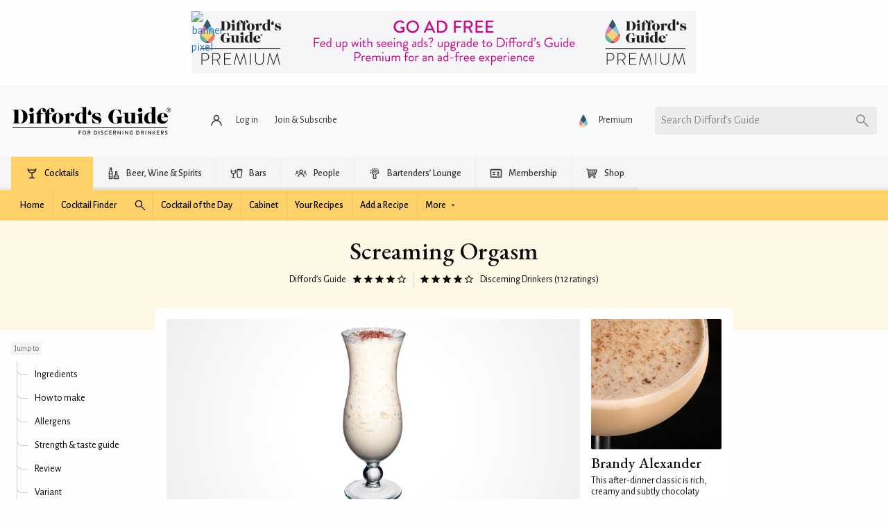

--- FILE ---
content_type: text/html; charset=UTF-8
request_url: https://www.diffordsguide.com/cocktails/recipe/2747/screaming-orgasm
body_size: 331627
content:
<!DOCTYPE html>
<html lang="en" data-whatpersist="false">
<head>
	<script async src="https://securepubads.g.doubleclick.net/tag/js/gpt.js" crossorigin="anonymous"></script>
<script type="text/javascript" async src="//c.pubguru.net/pg.diffordsguide.js"></script>
	<meta http-equiv="Content-Type" content="text/html; charset=utf-8">
	<meta name="viewport" content="width=device-width">
	<title>Screaming Orgasm Cocktail Recipe</title>
	<meta name="description" content="Discover how to make a Screaming Orgasm using Vodka, Coffee liqueur, Amaretto liqueur, Irish cream liqueur (+ 2 more) in just 5 easy to follow steps">
	<meta name="keywords" content="screaming orgasm cocktail recipe, vodka, coffee liqueur, amaretto liqueur, irish cream liqueur, whipping cream, milk (whole/full 3-4% fat), hurricane glass, screaming ogasm, orgasm cocktail, screaming organism, 1980s cocktails, styles of cream and use in cocktails">	<link rel="canonical" href="https://www.diffordsguide.com/cocktails/recipe/2747/screaming-orgasm">
	<!-- Google Tag Manager -->
<script>
(function(w,d,s,l,i)
{w[l]=w[l]||[];
w[l].push({'gtm.start':new Date().getTime(),event:'gtm.js'});
var f=d.getElementsByTagName(s)[0],
j=d.createElement(s),dl=l!='dataLayer'?'&l='+l:'';
j.async=true;
j.src='https://www.googletagmanager.com/gtm.js?id='+i+dl;
f.parentNode.insertBefore(j,f);
})(window,document,'script','dataLayer','GTM-NCV7WT64');
</script>
<!-- End Google Tag Manager -->
<meta name="msvalidate.01" content="1CB747D27F6BBC72AC0FEB4EA9C9529B">
	<meta name="google-site-verification" content="3ua4MiZQVIjLJSf6oyw3J4rl10WVPBNExP1zGcvxEks">
	<link rel="preload" href="https://assets.diffordsguide.com/image/banner/cocktail-rhs-hof.jpg" as="image">
	<link rel="stylesheet" href="/css/fonts.css?v=t9o8ax">
	<style>@keyframes spin{to{transform:rotate(1turn)}}@keyframes fadeIn{0%{opacity:0}to{opacity:1}}@keyframes fadeInBottom{0%{opacity:0;transform:translateY(100%)}to{opacity:1;transform:translateY(0)}}@keyframes fadeInTop{0%{opacity:0;transform:translateY(-100%)}to{opacity:1;transform:translateY(0)}}@keyframes fadeInLeft{0%{opacity:0;transform:translateX(-100%)}to{opacity:1;transform:translateX(0)}}@keyframes fadeInRight{0%{opacity:0;transform:translateX(100%)}to{opacity:1;transform:translateX(0)}}
/*! normalize.css v8.0.0 | MIT License | github.com/necolas/normalize.css */html{line-height:1.15;-webkit-text-size-adjust:100%}h1{font-size:2em;margin:.67em 0}hr{box-sizing:content-box;height:0;overflow:visible}pre{font-family:monospace,monospace;font-size:1em}.link-box__title a,a{background-color:transparent}abbr[title]{border-bottom:0;-webkit-text-decoration:underline dotted;text-decoration:underline dotted}b,strong{font-weight:bolder}code,kbd,samp{font-family:monospace,monospace;font-size:1em}small{font-size:80%}sub,sup{font-size:75%;line-height:0;position:relative;vertical-align:baseline}sub{bottom:-.25em}sup{top:-.5em}img{border-style:none}button,input,optgroup,select,textarea{font-size:100%;line-height:1.15;margin:0}button,input{overflow:visible}button,select{text-transform:none}[type=button],[type=reset],[type=submit],button{-webkit-appearance:button}[type=button]::-moz-focus-inner,[type=reset]::-moz-focus-inner,[type=submit]::-moz-focus-inner,button::-moz-focus-inner{border-style:none;padding:0}[type=button]:-moz-focusring,[type=reset]:-moz-focusring,[type=submit]:-moz-focusring,button:-moz-focusring{outline:1px dotted ButtonText}fieldset{padding:.35em .75em .625em}legend{box-sizing:border-box;color:inherit;display:table;padding:0;white-space:normal}progress{vertical-align:baseline}textarea{overflow:auto}[type=checkbox],[type=radio]{box-sizing:border-box;padding:0}[type=number]::-webkit-inner-spin-button,[type=number]::-webkit-outer-spin-button{height:auto}[type=search]{-webkit-appearance:textfield;outline-offset:-2px}[type=search]::-webkit-search-decoration{-webkit-appearance:none}::-webkit-file-upload-button{-webkit-appearance:button;font:inherit}details{display:block}summary{display:list-item}[hidden],template{display:none}[data-whatinput=mouse] *,[data-whatinput=mouse] :focus,[data-whatinput=touch] *,[data-whatinput=touch] :focus,[data-whatintent=mouse] *,[data-whatintent=mouse] :focus,[data-whatintent=touch] *,[data-whatintent=touch] :focus{outline:none}[draggable=false]{-webkit-touch-callout:none;-webkit-user-select:none}.foundation-mq{font-family:"small=0em&medium=40em&large=64em&xlarge=75em&xxlarge=90em"}html{box-sizing:border-box;font-size:100%}*,:after,:before{box-sizing:inherit}body{background:#fefefe;color:#0a0a0a;font-family:Helvetica Neue,Helvetica,Roboto,Arial,sans-serif;line-height:1.5;margin:0;padding:0}img{display:inline-block;height:auto;max-width:100%;vertical-align:middle;-ms-interpolation-mode:bicubic}textarea{border-radius:0;height:auto;min-height:50px}select{border-radius:0;box-sizing:border-box;width:100%}.map_canvas embed,.map_canvas img,.map_canvas object,.mqa-display embed,.mqa-display img,.mqa-display object{max-width:none!important}button{-webkit-appearance:none;-moz-appearance:none;appearance:none;background:transparent;border:0;border-radius:0;cursor:auto;line-height:1;padding:0}[data-whatinput=mouse] button{outline:0}pre{overflow:auto;-webkit-overflow-scrolling:touch}button,input,optgroup,select,textarea{font-family:inherit}.is-visible{display:block!important}.is-hidden{display:none!important}[type=color],[type=date],[type=datetime-local],[type=datetime],[type=email],[type=month],[type=number],[type=password],[type=search],[type=tel],[type=text],[type=time],[type=url],[type=week],textarea{-webkit-appearance:none;-moz-appearance:none;appearance:none;background-color:#fff;border:1px solid #969696;border-radius:.25rem;box-shadow:none;box-sizing:border-box;color:#333;display:block;font-family:inherit;font-size:1rem;font-weight:400;height:1.0375rem;line-height:1.1;margin:0 0 1rem;padding:0;width:100%}[type=color]:focus,[type=date]:focus,[type=datetime-local]:focus,[type=datetime]:focus,[type=email]:focus,[type=month]:focus,[type=number]:focus,[type=password]:focus,[type=search]:focus,[type=tel]:focus,[type=text]:focus,[type=time]:focus,[type=url]:focus,[type=week]:focus,textarea:focus{background-color:#fff;border:1px solid #000;box-shadow:none;outline:none}textarea{max-width:100%}textarea[rows]{height:auto}input:disabled,input[readonly],textarea:disabled,textarea[readonly]{background-color:#e6e6e6;cursor:not-allowed}[type=button],[type=submit]{-webkit-appearance:none;-moz-appearance:none;appearance:none;border-radius:0}input[type=search]{box-sizing:border-box}::-moz-placeholder{color:#969696}::placeholder{color:#969696}[type=checkbox],[type=file],[type=radio]{margin:0 0 1rem}[type=checkbox]+label,[type=radio]+label{display:inline-block;margin-bottom:0;margin-left:.5rem;margin-right:1rem;vertical-align:baseline}[type=checkbox]+label[for],[type=radio]+label[for]{cursor:pointer}label>[type=checkbox],label>[type=radio]{margin-right:.5rem}[type=file]{width:100%}label{color:#0a0a0a;display:block;font-size:1rem;font-weight:400;line-height:1.1;margin:0}label.middle{line-height:1.5;margin:0 0 1rem;padding:.5625rem 0}.help-text{color:#0a0a0a;font-size:.875rem;font-style:none;margin-top:-.5rem}.input-group{align-items:stretch;display:flex;margin-bottom:1rem;width:100%}.input-group>:first-child,.input-group>:first-child.input-group-button>*{border-radius:.25rem 0 0 .25rem}.input-group>:last-child,.input-group>:last-child.input-group-button>*{border-radius:0 .25rem .25rem 0}.input-group-button,.input-group-button a,.input-group-button button,.input-group-button input,.input-group-button label,.input-group-field,.input-group-label{margin:0;white-space:nowrap}.input-group-label{align-items:center;background:#e6e6e6;border:1px solid #cacaca;color:#0a0a0a;display:flex;flex:0 0 auto;padding:0 1rem;text-align:center;white-space:nowrap}.input-group-label:first-child{border-right:0}.input-group-label:last-child{border-left:0}.input-group-field{border-radius:0;flex:1 1 0px;min-width:0}.input-group-button{display:flex;flex:0 0 auto;padding-bottom:0;padding-top:0;text-align:center}.input-group-button a,.input-group-button button,.input-group-button input,.input-group-button label{align-self:stretch;font-size:1rem;height:auto;padding-bottom:0;padding-top:0}fieldset{border:0;margin:0;padding:0}legend{margin-bottom:.5rem;max-width:100%}.fieldset{border:1px solid #969696;margin:1.125rem 0;padding:1.25rem}.fieldset legend{margin:0 0 0 -.1875rem;padding:0 .1875rem}select{-webkit-appearance:none;-moz-appearance:none;appearance:none;background-color:#fff;background-image:url('data:image/svg+xml;utf8,<svg xmlns="http://www.w3.org/2000/svg" version="1.1" width="32" height="24" viewBox="0 0 32 24"><polygon points="0,0 32,0 16,24" style="fill: rgb%28138, 138, 138%29"></polygon></svg>');background-origin:content-box;background-position:right -1rem center;background-repeat:no-repeat;background-size:9px 6px;border:1px solid #969696;border-radius:.25rem;color:#333;font-family:inherit;font-size:1rem;font-weight:400;height:1.0375rem;line-height:1.1;margin:0 0 1rem;padding:0 1.5rem 0 0}@media screen and (min-width:0\0){select{background-image:url("[data-uri]")}}select:focus{background-color:#fff;border:1px solid #000;box-shadow:none;outline:none}select:disabled{background-color:#e6e6e6;cursor:not-allowed}select::-ms-expand{display:none}select[multiple]{background-image:none;height:auto}select:not([multiple]){padding-bottom:0;padding-top:0}.is-invalid-input:not(:focus){background-color:#f9ecea;border-color:#cc4b37}.is-invalid-input:not(:focus)::-moz-placeholder{color:#cc4b37}.is-invalid-input:not(:focus)::placeholder{color:#cc4b37}.form-error,.is-invalid-label{color:#cc4b37}.form-error{display:none;font-size:.75rem;font-weight:700;margin-bottom:1rem;margin-top:-.5rem}.form-error.is-visible{display:block}.grid-container{max-width:80rem}.grid-container,.grid-container.fluid{margin-left:auto;margin-right:auto;padding-left:1rem;padding-right:1rem}.grid-container.fluid{max-width:100%}.grid-container.full{margin-left:auto;margin-right:auto;max-width:100%;padding-left:0;padding-right:0}.form-control-group,.grid-x,.grid-xy{display:flex;flex-flow:row wrap}.cell,.form-control-group>*{flex:0 0 auto;min-height:0;min-width:0;width:100%}.cell.auto,.form-control-group>*{flex:1 1 0}.cell.shrink,.form-control-group>.shrink{flex:0 0 auto}.form-control-group>*,.form-control-group>.auto,.form-control-group>.shrink,.grid-x>.auto,.grid-x>.shrink,.grid-xy>.auto,.grid-xy>.shrink{width:auto}.form-control-group>.small-1,.form-control-group>.small-10,.form-control-group>.small-11,.form-control-group>.small-12,.form-control-group>.small-2,.form-control-group>.small-3,.form-control-group>.small-4,.form-control-group>.small-5,.form-control-group>.small-6,.form-control-group>.small-7,.form-control-group>.small-8,.form-control-group>.small-9,.form-control-group>.small-full,.form-control-group>.small-shrink,.grid-x>.small-1,.grid-x>.small-10,.grid-x>.small-11,.grid-x>.small-12,.grid-x>.small-2,.grid-x>.small-3,.grid-x>.small-4,.grid-x>.small-5,.grid-x>.small-6,.grid-x>.small-7,.grid-x>.small-8,.grid-x>.small-9,.grid-x>.small-full,.grid-x>.small-shrink,.grid-xy>.small-1,.grid-xy>.small-10,.grid-xy>.small-11,.grid-xy>.small-12,.grid-xy>.small-2,.grid-xy>.small-3,.grid-xy>.small-4,.grid-xy>.small-5,.grid-xy>.small-6,.grid-xy>.small-7,.grid-xy>.small-8,.grid-xy>.small-9,.grid-xy>.small-full,.grid-xy>.small-shrink{flex-basis:auto}@media print,screen and (min-width:40em){.form-control-group>.medium-1,.form-control-group>.medium-10,.form-control-group>.medium-11,.form-control-group>.medium-12,.form-control-group>.medium-2,.form-control-group>.medium-3,.form-control-group>.medium-4,.form-control-group>.medium-5,.form-control-group>.medium-6,.form-control-group>.medium-7,.form-control-group>.medium-8,.form-control-group>.medium-9,.form-control-group>.medium-full,.form-control-group>.medium-shrink,.grid-x>.medium-1,.grid-x>.medium-10,.grid-x>.medium-11,.grid-x>.medium-12,.grid-x>.medium-2,.grid-x>.medium-3,.grid-x>.medium-4,.grid-x>.medium-5,.grid-x>.medium-6,.grid-x>.medium-7,.grid-x>.medium-8,.grid-x>.medium-9,.grid-x>.medium-full,.grid-x>.medium-shrink,.grid-xy>.medium-1,.grid-xy>.medium-10,.grid-xy>.medium-11,.grid-xy>.medium-12,.grid-xy>.medium-2,.grid-xy>.medium-3,.grid-xy>.medium-4,.grid-xy>.medium-5,.grid-xy>.medium-6,.grid-xy>.medium-7,.grid-xy>.medium-8,.grid-xy>.medium-9,.grid-xy>.medium-full,.grid-xy>.medium-shrink{flex-basis:auto}}@media print,screen and (min-width:64em){.form-control-group>.large-1,.form-control-group>.large-10,.form-control-group>.large-11,.form-control-group>.large-12,.form-control-group>.large-2,.form-control-group>.large-3,.form-control-group>.large-4,.form-control-group>.large-5,.form-control-group>.large-6,.form-control-group>.large-7,.form-control-group>.large-8,.form-control-group>.large-9,.form-control-group>.large-full,.form-control-group>.large-shrink,.grid-x>.large-1,.grid-x>.large-10,.grid-x>.large-11,.grid-x>.large-12,.grid-x>.large-2,.grid-x>.large-3,.grid-x>.large-4,.grid-x>.large-5,.grid-x>.large-6,.grid-x>.large-7,.grid-x>.large-8,.grid-x>.large-9,.grid-x>.large-full,.grid-x>.large-shrink,.grid-xy>.large-1,.grid-xy>.large-10,.grid-xy>.large-11,.grid-xy>.large-12,.grid-xy>.large-2,.grid-xy>.large-3,.grid-xy>.large-4,.grid-xy>.large-5,.grid-xy>.large-6,.grid-xy>.large-7,.grid-xy>.large-8,.grid-xy>.large-9,.grid-xy>.large-full,.grid-xy>.large-shrink{flex-basis:auto}}.form-control-group>.small-1,.form-control-group>.small-10,.form-control-group>.small-11,.form-control-group>.small-12,.form-control-group>.small-2,.form-control-group>.small-3,.form-control-group>.small-4,.form-control-group>.small-5,.form-control-group>.small-6,.form-control-group>.small-7,.form-control-group>.small-8,.form-control-group>.small-9,.grid-x>.small-1,.grid-x>.small-10,.grid-x>.small-11,.grid-x>.small-12,.grid-x>.small-2,.grid-x>.small-3,.grid-x>.small-4,.grid-x>.small-5,.grid-x>.small-6,.grid-x>.small-7,.grid-x>.small-8,.grid-x>.small-9,.grid-xy>.small-1,.grid-xy>.small-10,.grid-xy>.small-11,.grid-xy>.small-12,.grid-xy>.small-2,.grid-xy>.small-3,.grid-xy>.small-4,.grid-xy>.small-5,.grid-xy>.small-6,.grid-xy>.small-7,.grid-xy>.small-8,.grid-xy>.small-9{flex:0 0 auto}.form-control-group>.small-1,.grid-x>.small-1,.grid-xy>.small-1{width:8.3333333333%}.form-control-group>.small-2,.grid-x>.small-2,.grid-xy>.small-2{width:16.6666666667%}.form-control-group>.small-3,.grid-x>.small-3,.grid-xy>.small-3{width:25%}.form-control-group>.small-4,.grid-x>.small-4,.grid-xy>.small-4{width:33.3333333333%}.form-control-group>.small-5,.grid-x>.small-5,.grid-xy>.small-5{width:41.6666666667%}.form-control-group>.small-6,.grid-x>.small-6,.grid-xy>.small-6{width:50%}.form-control-group>.small-7,.grid-x>.small-7,.grid-xy>.small-7{width:58.3333333333%}.form-control-group>.small-8,.grid-x>.small-8,.grid-xy>.small-8{width:66.6666666667%}.form-control-group>.small-9,.grid-x>.small-9,.grid-xy>.small-9{width:75%}.form-control-group>.small-10,.grid-x>.small-10,.grid-xy>.small-10{width:83.3333333333%}.form-control-group>.small-11,.grid-x>.small-11,.grid-xy>.small-11{width:91.6666666667%}.form-control-group>.small-12,.grid-x>.small-12,.grid-xy>.small-12{width:100%}@media print,screen and (min-width:40em){.form-control-group>.medium-auto,.grid-x>.medium-auto,.grid-xy>.medium-auto{flex:1 1 0;width:auto}.form-control-group>.medium-1,.form-control-group>.medium-10,.form-control-group>.medium-11,.form-control-group>.medium-12,.form-control-group>.medium-2,.form-control-group>.medium-3,.form-control-group>.medium-4,.form-control-group>.medium-5,.form-control-group>.medium-6,.form-control-group>.medium-7,.form-control-group>.medium-8,.form-control-group>.medium-9,.form-control-group>.medium-shrink,.grid-x>.medium-1,.grid-x>.medium-10,.grid-x>.medium-11,.grid-x>.medium-12,.grid-x>.medium-2,.grid-x>.medium-3,.grid-x>.medium-4,.grid-x>.medium-5,.grid-x>.medium-6,.grid-x>.medium-7,.grid-x>.medium-8,.grid-x>.medium-9,.grid-x>.medium-shrink,.grid-xy>.medium-1,.grid-xy>.medium-10,.grid-xy>.medium-11,.grid-xy>.medium-12,.grid-xy>.medium-2,.grid-xy>.medium-3,.grid-xy>.medium-4,.grid-xy>.medium-5,.grid-xy>.medium-6,.grid-xy>.medium-7,.grid-xy>.medium-8,.grid-xy>.medium-9,.grid-xy>.medium-shrink{flex:0 0 auto}.form-control-group>.medium-shrink,.grid-x>.medium-shrink,.grid-xy>.medium-shrink{width:auto}.form-control-group>.medium-1,.grid-x>.medium-1,.grid-xy>.medium-1{width:8.3333333333%}.form-control-group>.medium-2,.grid-x>.medium-2,.grid-xy>.medium-2{width:16.6666666667%}.form-control-group>.medium-3,.grid-x>.medium-3,.grid-xy>.medium-3{width:25%}.form-control-group>.medium-4,.grid-x>.medium-4,.grid-xy>.medium-4{width:33.3333333333%}.form-control-group>.medium-5,.grid-x>.medium-5,.grid-xy>.medium-5{width:41.6666666667%}.form-control-group>.medium-6,.grid-x>.medium-6,.grid-xy>.medium-6{width:50%}.form-control-group>.medium-7,.grid-x>.medium-7,.grid-xy>.medium-7{width:58.3333333333%}.form-control-group>.medium-8,.grid-x>.medium-8,.grid-xy>.medium-8{width:66.6666666667%}.form-control-group>.medium-9,.grid-x>.medium-9,.grid-xy>.medium-9{width:75%}.form-control-group>.medium-10,.grid-x>.medium-10,.grid-xy>.medium-10{width:83.3333333333%}.form-control-group>.medium-11,.grid-x>.medium-11,.grid-xy>.medium-11{width:91.6666666667%}.form-control-group>.medium-12,.grid-x>.medium-12,.grid-xy>.medium-12{width:100%}}@media print,screen and (min-width:64em){.form-control-group>.large-auto,.grid-x>.large-auto,.grid-xy>.large-auto{flex:1 1 0;width:auto}.form-control-group>.large-1,.form-control-group>.large-10,.form-control-group>.large-11,.form-control-group>.large-12,.form-control-group>.large-2,.form-control-group>.large-3,.form-control-group>.large-4,.form-control-group>.large-5,.form-control-group>.large-6,.form-control-group>.large-7,.form-control-group>.large-8,.form-control-group>.large-9,.form-control-group>.large-shrink,.grid-x>.large-1,.grid-x>.large-10,.grid-x>.large-11,.grid-x>.large-12,.grid-x>.large-2,.grid-x>.large-3,.grid-x>.large-4,.grid-x>.large-5,.grid-x>.large-6,.grid-x>.large-7,.grid-x>.large-8,.grid-x>.large-9,.grid-x>.large-shrink,.grid-xy>.large-1,.grid-xy>.large-10,.grid-xy>.large-11,.grid-xy>.large-12,.grid-xy>.large-2,.grid-xy>.large-3,.grid-xy>.large-4,.grid-xy>.large-5,.grid-xy>.large-6,.grid-xy>.large-7,.grid-xy>.large-8,.grid-xy>.large-9,.grid-xy>.large-shrink{flex:0 0 auto}.form-control-group>.large-shrink,.grid-x>.large-shrink,.grid-xy>.large-shrink{width:auto}.form-control-group>.large-1,.grid-x>.large-1,.grid-xy>.large-1{width:8.3333333333%}.form-control-group>.large-2,.grid-x>.large-2,.grid-xy>.large-2{width:16.6666666667%}.form-control-group>.large-3,.grid-x>.large-3,.grid-xy>.large-3{width:25%}.form-control-group>.large-4,.grid-x>.large-4,.grid-xy>.large-4{width:33.3333333333%}.form-control-group>.large-5,.grid-x>.large-5,.grid-xy>.large-5{width:41.6666666667%}.form-control-group>.large-6,.grid-x>.large-6,.grid-xy>.large-6{width:50%}.form-control-group>.large-7,.grid-x>.large-7,.grid-xy>.large-7{width:58.3333333333%}.form-control-group>.large-8,.grid-x>.large-8,.grid-xy>.large-8{width:66.6666666667%}.form-control-group>.large-9,.grid-x>.large-9,.grid-xy>.large-9{width:75%}.form-control-group>.large-10,.grid-x>.large-10,.grid-xy>.large-10{width:83.3333333333%}.form-control-group>.large-11,.grid-x>.large-11,.grid-xy>.large-11{width:91.6666666667%}.form-control-group>.large-12,.grid-x>.large-12,.grid-xy>.large-12{width:100%}}.form-control-group:not(.grid-x):not(.grid-xy):not(.form-control-group)>*,.form-control-group:not(.grid-x):not(.grid-xy):not(.form-control-group)>.cell,.grid-margin-x:not(.grid-x):not(.grid-xy):not(.form-control-group)>.cell,.grid-xy:not(.grid-x):not(.grid-xy):not(.form-control-group)>.cell{width:auto}.form-control-group:not(.grid-y)>*,.form-control-group:not(.grid-y)>.cell,.grid-margin-y:not(.grid-y)>.cell,.grid-xy:not(.grid-y)>.cell{height:auto}.form-control-group,.grid-margin-x,.grid-xy{margin-left:-.5rem;margin-right:-.5rem}.form-control-group>*,.form-control-group>.cell,.grid-margin-x>.cell,.grid-xy>.cell{margin-left:.5rem;margin-right:.5rem;width:calc(100% - 1rem)}.form-control-group>*,.form-control-group>.auto,.form-control-group>.shrink,.grid-margin-x>.auto,.grid-margin-x>.shrink,.grid-xy>.auto,.grid-xy>.shrink{width:auto}.form-control-group>.small-1,.grid-margin-x>.small-1,.grid-xy>.small-1{width:calc(8.33333% - 1rem)}.form-control-group>.small-2,.grid-margin-x>.small-2,.grid-xy>.small-2{width:calc(16.66667% - 1rem)}.form-control-group>.small-3,.grid-margin-x>.small-3,.grid-xy>.small-3{width:calc(25% - 1rem)}.form-control-group>.small-4,.grid-margin-x>.small-4,.grid-xy>.small-4{width:calc(33.33333% - 1rem)}.form-control-group>.small-5,.grid-margin-x>.small-5,.grid-xy>.small-5{width:calc(41.66667% - 1rem)}.form-control-group>.small-6,.grid-margin-x>.small-6,.grid-xy>.small-6{width:calc(50% - 1rem)}.form-control-group>.small-7,.grid-margin-x>.small-7,.grid-xy>.small-7{width:calc(58.33333% - 1rem)}.form-control-group>.small-8,.grid-margin-x>.small-8,.grid-xy>.small-8{width:calc(66.66667% - 1rem)}.form-control-group>.small-9,.grid-margin-x>.small-9,.grid-xy>.small-9{width:calc(75% - 1rem)}.form-control-group>.small-10,.grid-margin-x>.small-10,.grid-xy>.small-10{width:calc(83.33333% - 1rem)}.form-control-group>.small-11,.grid-margin-x>.small-11,.grid-xy>.small-11{width:calc(91.66667% - 1rem)}.form-control-group>.small-12,.grid-margin-x>.small-12,.grid-xy>.small-12{width:calc(100% - 1rem)}@media print,screen and (min-width:40em){.form-control-group>.medium-auto,.form-control-group>.medium-shrink,.grid-margin-x>.medium-auto,.grid-margin-x>.medium-shrink,.grid-xy>.medium-auto,.grid-xy>.medium-shrink{width:auto}.form-control-group>.medium-1,.grid-margin-x>.medium-1,.grid-xy>.medium-1{width:calc(8.33333% - 1rem)}.form-control-group>.medium-2,.grid-margin-x>.medium-2,.grid-xy>.medium-2{width:calc(16.66667% - 1rem)}.form-control-group>.medium-3,.grid-margin-x>.medium-3,.grid-xy>.medium-3{width:calc(25% - 1rem)}.form-control-group>.medium-4,.grid-margin-x>.medium-4,.grid-xy>.medium-4{width:calc(33.33333% - 1rem)}.form-control-group>.medium-5,.grid-margin-x>.medium-5,.grid-xy>.medium-5{width:calc(41.66667% - 1rem)}.form-control-group>.medium-6,.grid-margin-x>.medium-6,.grid-xy>.medium-6{width:calc(50% - 1rem)}.form-control-group>.medium-7,.grid-margin-x>.medium-7,.grid-xy>.medium-7{width:calc(58.33333% - 1rem)}.form-control-group>.medium-8,.grid-margin-x>.medium-8,.grid-xy>.medium-8{width:calc(66.66667% - 1rem)}.form-control-group>.medium-9,.grid-margin-x>.medium-9,.grid-xy>.medium-9{width:calc(75% - 1rem)}.form-control-group>.medium-10,.grid-margin-x>.medium-10,.grid-xy>.medium-10{width:calc(83.33333% - 1rem)}.form-control-group>.medium-11,.grid-margin-x>.medium-11,.grid-xy>.medium-11{width:calc(91.66667% - 1rem)}.form-control-group>.medium-12,.grid-margin-x>.medium-12,.grid-xy>.medium-12{width:calc(100% - 1rem)}}@media print,screen and (min-width:64em){.form-control-group>.large-auto,.form-control-group>.large-shrink,.grid-margin-x>.large-auto,.grid-margin-x>.large-shrink,.grid-xy>.large-auto,.grid-xy>.large-shrink{width:auto}.form-control-group>.large-1,.grid-margin-x>.large-1,.grid-xy>.large-1{width:calc(8.33333% - 1rem)}.form-control-group>.large-2,.grid-margin-x>.large-2,.grid-xy>.large-2{width:calc(16.66667% - 1rem)}.form-control-group>.large-3,.grid-margin-x>.large-3,.grid-xy>.large-3{width:calc(25% - 1rem)}.form-control-group>.large-4,.grid-margin-x>.large-4,.grid-xy>.large-4{width:calc(33.33333% - 1rem)}.form-control-group>.large-5,.grid-margin-x>.large-5,.grid-xy>.large-5{width:calc(41.66667% - 1rem)}.form-control-group>.large-6,.grid-margin-x>.large-6,.grid-xy>.large-6{width:calc(50% - 1rem)}.form-control-group>.large-7,.grid-margin-x>.large-7,.grid-xy>.large-7{width:calc(58.33333% - 1rem)}.form-control-group>.large-8,.grid-margin-x>.large-8,.grid-xy>.large-8{width:calc(66.66667% - 1rem)}.form-control-group>.large-9,.grid-margin-x>.large-9,.grid-xy>.large-9{width:calc(75% - 1rem)}.form-control-group>.large-10,.grid-margin-x>.large-10,.grid-xy>.large-10{width:calc(83.33333% - 1rem)}.form-control-group>.large-11,.grid-margin-x>.large-11,.grid-xy>.large-11{width:calc(91.66667% - 1rem)}.form-control-group>.large-12,.grid-margin-x>.large-12,.grid-xy>.large-12{width:calc(100% - 1rem)}}.grid-container:not(.full)>.grid-padding-x,.grid-padding-x .grid-padding-x{margin-left:-.5rem;margin-right:-.5rem}.form-control-group.grid-padding-x>*,.grid-padding-x>.cell{padding-left:.5rem;padding-right:.5rem}.form-control-group.small-up-1>*,.small-up-1>.cell{width:100%}.form-control-group.small-up-2>*,.small-up-2>.cell{width:50%}.form-control-group.small-up-3>*,.small-up-3>.cell{width:33.3333333333%}.form-control-group.small-up-4>*,.small-up-4>.cell{width:25%}.form-control-group.small-up-5>*,.small-up-5>.cell{width:20%}.form-control-group.small-up-6>*,.small-up-6>.cell{width:16.6666666667%}.form-control-group.small-up-7>*,.small-up-7>.cell{width:14.2857142857%}.form-control-group.small-up-8>*,.small-up-8>.cell{width:12.5%}@media print,screen and (min-width:40em){.form-control-group.medium-up-1>*,.medium-up-1>.cell{width:100%}.form-control-group.medium-up-2>*,.medium-up-2>.cell{width:50%}.form-control-group.medium-up-3>*,.medium-up-3>.cell{width:33.3333333333%}.form-control-group.medium-up-4>*,.medium-up-4>.cell{width:25%}.form-control-group.medium-up-5>*,.medium-up-5>.cell{width:20%}.form-control-group.medium-up-6>*,.medium-up-6>.cell{width:16.6666666667%}.form-control-group.medium-up-7>*,.medium-up-7>.cell{width:14.2857142857%}.form-control-group.medium-up-8>*,.medium-up-8>.cell{width:12.5%}}@media print,screen and (min-width:64em){.form-control-group.large-up-1>*,.large-up-1>.cell{width:100%}.form-control-group.large-up-2>*,.large-up-2>.cell{width:50%}.form-control-group.large-up-3>*,.large-up-3>.cell{width:33.3333333333%}.form-control-group.large-up-4>*,.large-up-4>.cell{width:25%}.form-control-group.large-up-5>*,.large-up-5>.cell{width:20%}.form-control-group.large-up-6>*,.large-up-6>.cell{width:16.6666666667%}.form-control-group.large-up-7>*,.large-up-7>.cell{width:14.2857142857%}.form-control-group.large-up-8>*,.large-up-8>.cell{width:12.5%}}.form-control-group.small-up-1>*,.grid-margin-x.small-up-1>.cell,.small-up-1.form-control-group>.cell,.small-up-1.grid-xy>.cell{width:calc(100% - 1rem)}.form-control-group.small-up-2>*,.grid-margin-x.small-up-2>.cell,.small-up-2.form-control-group>.cell,.small-up-2.grid-xy>.cell{width:calc(50% - 1rem)}.form-control-group.small-up-3>*,.grid-margin-x.small-up-3>.cell,.small-up-3.form-control-group>.cell,.small-up-3.grid-xy>.cell{width:calc(33.33333% - 1rem)}.form-control-group.small-up-4>*,.grid-margin-x.small-up-4>.cell,.small-up-4.form-control-group>.cell,.small-up-4.grid-xy>.cell{width:calc(25% - 1rem)}.form-control-group.small-up-5>*,.grid-margin-x.small-up-5>.cell,.small-up-5.form-control-group>.cell,.small-up-5.grid-xy>.cell{width:calc(20% - 1rem)}.form-control-group.small-up-6>*,.grid-margin-x.small-up-6>.cell,.small-up-6.form-control-group>.cell,.small-up-6.grid-xy>.cell{width:calc(16.66667% - 1rem)}.form-control-group.small-up-7>*,.grid-margin-x.small-up-7>.cell,.small-up-7.form-control-group>.cell,.small-up-7.grid-xy>.cell{width:calc(14.28571% - 1rem)}.form-control-group.small-up-8>*,.grid-margin-x.small-up-8>.cell,.small-up-8.form-control-group>.cell,.small-up-8.grid-xy>.cell{width:calc(12.5% - 1rem)}@media print,screen and (min-width:40em){.form-control-group.medium-up-1>*,.grid-margin-x.medium-up-1>.cell,.medium-up-1.form-control-group>.cell,.medium-up-1.grid-xy>.cell{width:calc(100% - 1rem)}.form-control-group.medium-up-2>*,.grid-margin-x.medium-up-2>.cell,.medium-up-2.form-control-group>.cell,.medium-up-2.grid-xy>.cell{width:calc(50% - 1rem)}.form-control-group.medium-up-3>*,.grid-margin-x.medium-up-3>.cell,.medium-up-3.form-control-group>.cell,.medium-up-3.grid-xy>.cell{width:calc(33.33333% - 1rem)}.form-control-group.medium-up-4>*,.grid-margin-x.medium-up-4>.cell,.medium-up-4.form-control-group>.cell,.medium-up-4.grid-xy>.cell{width:calc(25% - 1rem)}.form-control-group.medium-up-5>*,.grid-margin-x.medium-up-5>.cell,.medium-up-5.form-control-group>.cell,.medium-up-5.grid-xy>.cell{width:calc(20% - 1rem)}.form-control-group.medium-up-6>*,.grid-margin-x.medium-up-6>.cell,.medium-up-6.form-control-group>.cell,.medium-up-6.grid-xy>.cell{width:calc(16.66667% - 1rem)}.form-control-group.medium-up-7>*,.grid-margin-x.medium-up-7>.cell,.medium-up-7.form-control-group>.cell,.medium-up-7.grid-xy>.cell{width:calc(14.28571% - 1rem)}.form-control-group.medium-up-8>*,.grid-margin-x.medium-up-8>.cell,.medium-up-8.form-control-group>.cell,.medium-up-8.grid-xy>.cell{width:calc(12.5% - 1rem)}}@media print,screen and (min-width:64em){.form-control-group.large-up-1>*,.grid-margin-x.large-up-1>.cell,.large-up-1.form-control-group>.cell,.large-up-1.grid-xy>.cell{width:calc(100% - 1rem)}.form-control-group.large-up-2>*,.grid-margin-x.large-up-2>.cell,.large-up-2.form-control-group>.cell,.large-up-2.grid-xy>.cell{width:calc(50% - 1rem)}.form-control-group.large-up-3>*,.grid-margin-x.large-up-3>.cell,.large-up-3.form-control-group>.cell,.large-up-3.grid-xy>.cell{width:calc(33.33333% - 1rem)}.form-control-group.large-up-4>*,.grid-margin-x.large-up-4>.cell,.large-up-4.form-control-group>.cell,.large-up-4.grid-xy>.cell{width:calc(25% - 1rem)}.form-control-group.large-up-5>*,.grid-margin-x.large-up-5>.cell,.large-up-5.form-control-group>.cell,.large-up-5.grid-xy>.cell{width:calc(20% - 1rem)}.form-control-group.large-up-6>*,.grid-margin-x.large-up-6>.cell,.large-up-6.form-control-group>.cell,.large-up-6.grid-xy>.cell{width:calc(16.66667% - 1rem)}.form-control-group.large-up-7>*,.grid-margin-x.large-up-7>.cell,.large-up-7.form-control-group>.cell,.large-up-7.grid-xy>.cell{width:calc(14.28571% - 1rem)}.form-control-group.large-up-8>*,.grid-margin-x.large-up-8>.cell,.large-up-8.form-control-group>.cell,.large-up-8.grid-xy>.cell{width:calc(12.5% - 1rem)}}.form-control-group.small-margin-collapse>*,.small-margin-collapse,.small-margin-collapse>.cell{margin-left:0;margin-right:0}.small-margin-collapse>.small-1{width:8.3333333333%}.small-margin-collapse>.small-2{width:16.6666666667%}.small-margin-collapse>.small-3{width:25%}.small-margin-collapse>.small-4{width:33.3333333333%}.small-margin-collapse>.small-5{width:41.6666666667%}.small-margin-collapse>.small-6{width:50%}.small-margin-collapse>.small-7{width:58.3333333333%}.small-margin-collapse>.small-8{width:66.6666666667%}.small-margin-collapse>.small-9{width:75%}.small-margin-collapse>.small-10{width:83.3333333333%}.small-margin-collapse>.small-11{width:91.6666666667%}.small-margin-collapse>.small-12{width:100%}@media print,screen and (min-width:40em){.small-margin-collapse>.medium-1{width:8.3333333333%}.small-margin-collapse>.medium-2{width:16.6666666667%}.small-margin-collapse>.medium-3{width:25%}.small-margin-collapse>.medium-4{width:33.3333333333%}.small-margin-collapse>.medium-5{width:41.6666666667%}.small-margin-collapse>.medium-6{width:50%}.small-margin-collapse>.medium-7{width:58.3333333333%}.small-margin-collapse>.medium-8{width:66.6666666667%}.small-margin-collapse>.medium-9{width:75%}.small-margin-collapse>.medium-10{width:83.3333333333%}.small-margin-collapse>.medium-11{width:91.6666666667%}.small-margin-collapse>.medium-12{width:100%}}@media print,screen and (min-width:64em){.small-margin-collapse>.large-1{width:8.3333333333%}.small-margin-collapse>.large-2{width:16.6666666667%}.small-margin-collapse>.large-3{width:25%}.small-margin-collapse>.large-4{width:33.3333333333%}.small-margin-collapse>.large-5{width:41.6666666667%}.small-margin-collapse>.large-6{width:50%}.small-margin-collapse>.large-7{width:58.3333333333%}.small-margin-collapse>.large-8{width:66.6666666667%}.small-margin-collapse>.large-9{width:75%}.small-margin-collapse>.large-10{width:83.3333333333%}.small-margin-collapse>.large-11{width:91.6666666667%}.small-margin-collapse>.large-12{width:100%}}.small-padding-collapse{margin-left:0;margin-right:0}.form-control-group.small-padding-collapse>*,.small-padding-collapse>.cell{padding-left:0;padding-right:0}@media print,screen and (min-width:40em){.form-control-group.medium-margin-collapse>*,.medium-margin-collapse,.medium-margin-collapse>.cell{margin-left:0;margin-right:0}.medium-margin-collapse>.small-1{width:8.3333333333%}.medium-margin-collapse>.small-2{width:16.6666666667%}.medium-margin-collapse>.small-3{width:25%}.medium-margin-collapse>.small-4{width:33.3333333333%}.medium-margin-collapse>.small-5{width:41.6666666667%}.medium-margin-collapse>.small-6{width:50%}.medium-margin-collapse>.small-7{width:58.3333333333%}.medium-margin-collapse>.small-8{width:66.6666666667%}.medium-margin-collapse>.small-9{width:75%}.medium-margin-collapse>.small-10{width:83.3333333333%}.medium-margin-collapse>.small-11{width:91.6666666667%}.medium-margin-collapse>.small-12{width:100%}.medium-margin-collapse>.medium-1{width:8.3333333333%}.medium-margin-collapse>.medium-2{width:16.6666666667%}.medium-margin-collapse>.medium-3{width:25%}.medium-margin-collapse>.medium-4{width:33.3333333333%}.medium-margin-collapse>.medium-5{width:41.6666666667%}.medium-margin-collapse>.medium-6{width:50%}.medium-margin-collapse>.medium-7{width:58.3333333333%}.medium-margin-collapse>.medium-8{width:66.6666666667%}.medium-margin-collapse>.medium-9{width:75%}.medium-margin-collapse>.medium-10{width:83.3333333333%}.medium-margin-collapse>.medium-11{width:91.6666666667%}.medium-margin-collapse>.medium-12{width:100%}}@media print,screen and (min-width:64em){.medium-margin-collapse>.large-1{width:8.3333333333%}.medium-margin-collapse>.large-2{width:16.6666666667%}.medium-margin-collapse>.large-3{width:25%}.medium-margin-collapse>.large-4{width:33.3333333333%}.medium-margin-collapse>.large-5{width:41.6666666667%}.medium-margin-collapse>.large-6{width:50%}.medium-margin-collapse>.large-7{width:58.3333333333%}.medium-margin-collapse>.large-8{width:66.6666666667%}.medium-margin-collapse>.large-9{width:75%}.medium-margin-collapse>.large-10{width:83.3333333333%}.medium-margin-collapse>.large-11{width:91.6666666667%}.medium-margin-collapse>.large-12{width:100%}}@media print,screen and (min-width:40em){.medium-padding-collapse{margin-left:0;margin-right:0}.form-control-group.medium-padding-collapse>*,.medium-padding-collapse>.cell{padding-left:0;padding-right:0}}@media print,screen and (min-width:64em){.form-control-group.large-margin-collapse>*,.large-margin-collapse,.large-margin-collapse>.cell{margin-left:0;margin-right:0}.large-margin-collapse>.small-1{width:8.3333333333%}.large-margin-collapse>.small-2{width:16.6666666667%}.large-margin-collapse>.small-3{width:25%}.large-margin-collapse>.small-4{width:33.3333333333%}.large-margin-collapse>.small-5{width:41.6666666667%}.large-margin-collapse>.small-6{width:50%}.large-margin-collapse>.small-7{width:58.3333333333%}.large-margin-collapse>.small-8{width:66.6666666667%}.large-margin-collapse>.small-9{width:75%}.large-margin-collapse>.small-10{width:83.3333333333%}.large-margin-collapse>.small-11{width:91.6666666667%}.large-margin-collapse>.small-12{width:100%}.large-margin-collapse>.medium-1{width:8.3333333333%}.large-margin-collapse>.medium-2{width:16.6666666667%}.large-margin-collapse>.medium-3{width:25%}.large-margin-collapse>.medium-4{width:33.3333333333%}.large-margin-collapse>.medium-5{width:41.6666666667%}.large-margin-collapse>.medium-6{width:50%}.large-margin-collapse>.medium-7{width:58.3333333333%}.large-margin-collapse>.medium-8{width:66.6666666667%}.large-margin-collapse>.medium-9{width:75%}.large-margin-collapse>.medium-10{width:83.3333333333%}.large-margin-collapse>.medium-11{width:91.6666666667%}.large-margin-collapse>.medium-12{width:100%}.large-margin-collapse>.large-1{width:8.3333333333%}.large-margin-collapse>.large-2{width:16.6666666667%}.large-margin-collapse>.large-3{width:25%}.large-margin-collapse>.large-4{width:33.3333333333%}.large-margin-collapse>.large-5{width:41.6666666667%}.large-margin-collapse>.large-6{width:50%}.large-margin-collapse>.large-7{width:58.3333333333%}.large-margin-collapse>.large-8{width:66.6666666667%}.large-margin-collapse>.large-9{width:75%}.large-margin-collapse>.large-10{width:83.3333333333%}.large-margin-collapse>.large-11{width:91.6666666667%}.large-margin-collapse>.large-12{width:100%}.large-padding-collapse{margin-left:0;margin-right:0}.form-control-group.large-padding-collapse>*,.large-padding-collapse>.cell{padding-left:0;padding-right:0}}.small-offset-0{margin-left:0}.form-control-group>.small-offset-0,.grid-margin-x>.small-offset-0,.grid-xy>.small-offset-0{margin-left:.5rem}.small-offset-1{margin-left:8.3333333333%}.form-control-group>.small-offset-1,.grid-margin-x>.small-offset-1,.grid-xy>.small-offset-1{margin-left:calc(8.33333% + .5rem)}.small-offset-2{margin-left:16.6666666667%}.form-control-group>.small-offset-2,.grid-margin-x>.small-offset-2,.grid-xy>.small-offset-2{margin-left:calc(16.66667% + .5rem)}.small-offset-3{margin-left:25%}.form-control-group>.small-offset-3,.grid-margin-x>.small-offset-3,.grid-xy>.small-offset-3{margin-left:calc(25% + .5rem)}.small-offset-4{margin-left:33.3333333333%}.form-control-group>.small-offset-4,.grid-margin-x>.small-offset-4,.grid-xy>.small-offset-4{margin-left:calc(33.33333% + .5rem)}.small-offset-5{margin-left:41.6666666667%}.form-control-group>.small-offset-5,.grid-margin-x>.small-offset-5,.grid-xy>.small-offset-5{margin-left:calc(41.66667% + .5rem)}.small-offset-6{margin-left:50%}.form-control-group>.small-offset-6,.grid-margin-x>.small-offset-6,.grid-xy>.small-offset-6{margin-left:calc(50% + .5rem)}.small-offset-7{margin-left:58.3333333333%}.form-control-group>.small-offset-7,.grid-margin-x>.small-offset-7,.grid-xy>.small-offset-7{margin-left:calc(58.33333% + .5rem)}.small-offset-8{margin-left:66.6666666667%}.form-control-group>.small-offset-8,.grid-margin-x>.small-offset-8,.grid-xy>.small-offset-8{margin-left:calc(66.66667% + .5rem)}.small-offset-9{margin-left:75%}.form-control-group>.small-offset-9,.grid-margin-x>.small-offset-9,.grid-xy>.small-offset-9{margin-left:calc(75% + .5rem)}.small-offset-10{margin-left:83.3333333333%}.form-control-group>.small-offset-10,.grid-margin-x>.small-offset-10,.grid-xy>.small-offset-10{margin-left:calc(83.33333% + .5rem)}.small-offset-11{margin-left:91.6666666667%}.form-control-group>.small-offset-11,.grid-margin-x>.small-offset-11,.grid-xy>.small-offset-11{margin-left:calc(91.66667% + .5rem)}@media print,screen and (min-width:40em){.medium-offset-0{margin-left:0}.form-control-group>.medium-offset-0,.grid-margin-x>.medium-offset-0,.grid-xy>.medium-offset-0{margin-left:.5rem}.medium-offset-1{margin-left:8.3333333333%}.form-control-group>.medium-offset-1,.grid-margin-x>.medium-offset-1,.grid-xy>.medium-offset-1{margin-left:calc(8.33333% + .5rem)}.medium-offset-2{margin-left:16.6666666667%}.form-control-group>.medium-offset-2,.grid-margin-x>.medium-offset-2,.grid-xy>.medium-offset-2{margin-left:calc(16.66667% + .5rem)}.medium-offset-3{margin-left:25%}.form-control-group>.medium-offset-3,.grid-margin-x>.medium-offset-3,.grid-xy>.medium-offset-3{margin-left:calc(25% + .5rem)}.medium-offset-4{margin-left:33.3333333333%}.form-control-group>.medium-offset-4,.grid-margin-x>.medium-offset-4,.grid-xy>.medium-offset-4{margin-left:calc(33.33333% + .5rem)}.medium-offset-5{margin-left:41.6666666667%}.form-control-group>.medium-offset-5,.grid-margin-x>.medium-offset-5,.grid-xy>.medium-offset-5{margin-left:calc(41.66667% + .5rem)}.medium-offset-6{margin-left:50%}.form-control-group>.medium-offset-6,.grid-margin-x>.medium-offset-6,.grid-xy>.medium-offset-6{margin-left:calc(50% + .5rem)}.medium-offset-7{margin-left:58.3333333333%}.form-control-group>.medium-offset-7,.grid-margin-x>.medium-offset-7,.grid-xy>.medium-offset-7{margin-left:calc(58.33333% + .5rem)}.medium-offset-8{margin-left:66.6666666667%}.form-control-group>.medium-offset-8,.grid-margin-x>.medium-offset-8,.grid-xy>.medium-offset-8{margin-left:calc(66.66667% + .5rem)}.medium-offset-9{margin-left:75%}.form-control-group>.medium-offset-9,.grid-margin-x>.medium-offset-9,.grid-xy>.medium-offset-9{margin-left:calc(75% + .5rem)}.medium-offset-10{margin-left:83.3333333333%}.form-control-group>.medium-offset-10,.grid-margin-x>.medium-offset-10,.grid-xy>.medium-offset-10{margin-left:calc(83.33333% + .5rem)}.medium-offset-11{margin-left:91.6666666667%}.form-control-group>.medium-offset-11,.grid-margin-x>.medium-offset-11,.grid-xy>.medium-offset-11{margin-left:calc(91.66667% + .5rem)}}@media print,screen and (min-width:64em){.large-offset-0{margin-left:0}.form-control-group>.large-offset-0,.grid-margin-x>.large-offset-0,.grid-xy>.large-offset-0{margin-left:.5rem}.large-offset-1{margin-left:8.3333333333%}.form-control-group>.large-offset-1,.grid-margin-x>.large-offset-1,.grid-xy>.large-offset-1{margin-left:calc(8.33333% + .5rem)}.large-offset-2{margin-left:16.6666666667%}.form-control-group>.large-offset-2,.grid-margin-x>.large-offset-2,.grid-xy>.large-offset-2{margin-left:calc(16.66667% + .5rem)}.large-offset-3{margin-left:25%}.form-control-group>.large-offset-3,.grid-margin-x>.large-offset-3,.grid-xy>.large-offset-3{margin-left:calc(25% + .5rem)}.large-offset-4{margin-left:33.3333333333%}.form-control-group>.large-offset-4,.grid-margin-x>.large-offset-4,.grid-xy>.large-offset-4{margin-left:calc(33.33333% + .5rem)}.large-offset-5{margin-left:41.6666666667%}.form-control-group>.large-offset-5,.grid-margin-x>.large-offset-5,.grid-xy>.large-offset-5{margin-left:calc(41.66667% + .5rem)}.large-offset-6{margin-left:50%}.form-control-group>.large-offset-6,.grid-margin-x>.large-offset-6,.grid-xy>.large-offset-6{margin-left:calc(50% + .5rem)}.large-offset-7{margin-left:58.3333333333%}.form-control-group>.large-offset-7,.grid-margin-x>.large-offset-7,.grid-xy>.large-offset-7{margin-left:calc(58.33333% + .5rem)}.large-offset-8{margin-left:66.6666666667%}.form-control-group>.large-offset-8,.grid-margin-x>.large-offset-8,.grid-xy>.large-offset-8{margin-left:calc(66.66667% + .5rem)}.large-offset-9{margin-left:75%}.form-control-group>.large-offset-9,.grid-margin-x>.large-offset-9,.grid-xy>.large-offset-9{margin-left:calc(75% + .5rem)}.large-offset-10{margin-left:83.3333333333%}.form-control-group>.large-offset-10,.grid-margin-x>.large-offset-10,.grid-xy>.large-offset-10{margin-left:calc(83.33333% + .5rem)}.large-offset-11{margin-left:91.6666666667%}.form-control-group>.large-offset-11,.grid-margin-x>.large-offset-11,.grid-xy>.large-offset-11{margin-left:calc(91.66667% + .5rem)}}.grid-y{display:flex;flex-flow:column nowrap}.form-control-group.grid-y>*,.grid-y>.cell{height:auto;max-height:none}.form-control-group.grid-y>*,.grid-y>.auto,.grid-y>.shrink{height:auto}.grid-y>.small-1,.grid-y>.small-10,.grid-y>.small-11,.grid-y>.small-12,.grid-y>.small-2,.grid-y>.small-3,.grid-y>.small-4,.grid-y>.small-5,.grid-y>.small-6,.grid-y>.small-7,.grid-y>.small-8,.grid-y>.small-9,.grid-y>.small-full,.grid-y>.small-shrink{flex-basis:auto}@media print,screen and (min-width:40em){.grid-y>.medium-1,.grid-y>.medium-10,.grid-y>.medium-11,.grid-y>.medium-12,.grid-y>.medium-2,.grid-y>.medium-3,.grid-y>.medium-4,.grid-y>.medium-5,.grid-y>.medium-6,.grid-y>.medium-7,.grid-y>.medium-8,.grid-y>.medium-9,.grid-y>.medium-full,.grid-y>.medium-shrink{flex-basis:auto}}@media print,screen and (min-width:64em){.grid-y>.large-1,.grid-y>.large-10,.grid-y>.large-11,.grid-y>.large-12,.grid-y>.large-2,.grid-y>.large-3,.grid-y>.large-4,.grid-y>.large-5,.grid-y>.large-6,.grid-y>.large-7,.grid-y>.large-8,.grid-y>.large-9,.grid-y>.large-full,.grid-y>.large-shrink{flex-basis:auto}}.grid-y>.small-1,.grid-y>.small-10,.grid-y>.small-11,.grid-y>.small-12,.grid-y>.small-2,.grid-y>.small-3,.grid-y>.small-4,.grid-y>.small-5,.grid-y>.small-6,.grid-y>.small-7,.grid-y>.small-8,.grid-y>.small-9{flex:0 0 auto}.grid-y>.small-1{height:8.3333333333%}.grid-y>.small-2{height:16.6666666667%}.grid-y>.small-3{height:25%}.grid-y>.small-4{height:33.3333333333%}.grid-y>.small-5{height:41.6666666667%}.grid-y>.small-6{height:50%}.grid-y>.small-7{height:58.3333333333%}.grid-y>.small-8{height:66.6666666667%}.grid-y>.small-9{height:75%}.grid-y>.small-10{height:83.3333333333%}.grid-y>.small-11{height:91.6666666667%}.grid-y>.small-12{height:100%}@media print,screen and (min-width:40em){.grid-y>.medium-auto{flex:1 1 0;height:auto}.grid-y>.medium-1,.grid-y>.medium-10,.grid-y>.medium-11,.grid-y>.medium-12,.grid-y>.medium-2,.grid-y>.medium-3,.grid-y>.medium-4,.grid-y>.medium-5,.grid-y>.medium-6,.grid-y>.medium-7,.grid-y>.medium-8,.grid-y>.medium-9,.grid-y>.medium-shrink{flex:0 0 auto}.grid-y>.medium-shrink{height:auto}.grid-y>.medium-1{height:8.3333333333%}.grid-y>.medium-2{height:16.6666666667%}.grid-y>.medium-3{height:25%}.grid-y>.medium-4{height:33.3333333333%}.grid-y>.medium-5{height:41.6666666667%}.grid-y>.medium-6{height:50%}.grid-y>.medium-7{height:58.3333333333%}.grid-y>.medium-8{height:66.6666666667%}.grid-y>.medium-9{height:75%}.grid-y>.medium-10{height:83.3333333333%}.grid-y>.medium-11{height:91.6666666667%}.grid-y>.medium-12{height:100%}}@media print,screen and (min-width:64em){.grid-y>.large-auto{flex:1 1 0;height:auto}.grid-y>.large-1,.grid-y>.large-10,.grid-y>.large-11,.grid-y>.large-12,.grid-y>.large-2,.grid-y>.large-3,.grid-y>.large-4,.grid-y>.large-5,.grid-y>.large-6,.grid-y>.large-7,.grid-y>.large-8,.grid-y>.large-9,.grid-y>.large-shrink{flex:0 0 auto}.grid-y>.large-shrink{height:auto}.grid-y>.large-1{height:8.3333333333%}.grid-y>.large-2{height:16.6666666667%}.grid-y>.large-3{height:25%}.grid-y>.large-4{height:33.3333333333%}.grid-y>.large-5{height:41.6666666667%}.grid-y>.large-6{height:50%}.grid-y>.large-7{height:58.3333333333%}.grid-y>.large-8{height:66.6666666667%}.grid-y>.large-9{height:75%}.grid-y>.large-10{height:83.3333333333%}.grid-y>.large-11{height:91.6666666667%}.grid-y>.large-12{height:100%}}.grid-padding-y .grid-padding-y{margin-bottom:-.5rem;margin-top:-.5rem}.form-control-group.grid-padding-y>*,.grid-padding-y>.cell{padding-bottom:.5rem;padding-top:.5rem}.grid-frame{align-items:stretch;flex-wrap:nowrap;overflow:hidden;position:relative;width:100vw}.cell .grid-frame,.form-control-group>* .grid-frame{width:100%}.cell-block{max-width:100%;overflow-x:auto}.cell-block,.cell-block-y{-webkit-overflow-scrolling:touch;-ms-overflow-style:-ms-autohiding-scrollbar}.cell-block-y{max-height:100%;min-height:100%;overflow-y:auto}.cell-block-container{display:flex;flex-direction:column;max-height:100%}.cell-block-container>.form-control-group,.cell-block-container>.grid-x,.cell-block-container>.grid-xy{flex-wrap:nowrap;max-height:100%}@media print,screen and (min-width:40em){.medium-grid-frame{align-items:stretch;flex-wrap:nowrap;overflow:hidden;position:relative;width:100vw}.cell .medium-grid-frame,.form-control-group>* .medium-grid-frame{width:100%}.medium-cell-block{max-width:100%;overflow-x:auto;-webkit-overflow-scrolling:touch;-ms-overflow-style:-ms-autohiding-scrollbar}.medium-cell-block-container{display:flex;flex-direction:column;max-height:100%}.medium-cell-block-container>.form-control-group,.medium-cell-block-container>.grid-x,.medium-cell-block-container>.grid-xy{flex-wrap:nowrap;max-height:100%}.medium-cell-block-y{max-height:100%;min-height:100%;overflow-y:auto;-webkit-overflow-scrolling:touch;-ms-overflow-style:-ms-autohiding-scrollbar}}@media print,screen and (min-width:64em){.large-grid-frame{align-items:stretch;flex-wrap:nowrap;overflow:hidden;position:relative;width:100vw}.cell .large-grid-frame,.form-control-group>* .large-grid-frame{width:100%}.large-cell-block{max-width:100%;overflow-x:auto;-webkit-overflow-scrolling:touch;-ms-overflow-style:-ms-autohiding-scrollbar}.large-cell-block-container{display:flex;flex-direction:column;max-height:100%}.large-cell-block-container>.form-control-group,.large-cell-block-container>.grid-x,.large-cell-block-container>.grid-xy{flex-wrap:nowrap;max-height:100%}.large-cell-block-y{max-height:100%;min-height:100%;overflow-y:auto;-webkit-overflow-scrolling:touch;-ms-overflow-style:-ms-autohiding-scrollbar}}.grid-y.grid-frame{align-items:stretch;flex-wrap:nowrap;height:100vh;overflow:hidden;position:relative;width:auto}@media print,screen and (min-width:40em){.grid-y.medium-grid-frame{align-items:stretch;flex-wrap:nowrap;height:100vh;overflow:hidden;position:relative;width:auto}}@media print,screen and (min-width:64em){.grid-y.large-grid-frame{align-items:stretch;flex-wrap:nowrap;height:100vh;overflow:hidden;position:relative;width:auto}}.cell .grid-y.grid-frame,.form-control-group>* .grid-y.grid-frame{height:100%}@media print,screen and (min-width:40em){.cell .grid-y.medium-grid-frame,.form-control-group>* .grid-y.medium-grid-frame{height:100%}}@media print,screen and (min-width:64em){.cell .grid-y.large-grid-frame,.form-control-group>* .grid-y.large-grid-frame{height:100%}}.form-control-group,.grid-margin-y,.grid-xy{margin-bottom:-.5rem;margin-top:-.5rem}.form-control-group>*,.form-control-group>.cell,.grid-margin-y>.cell,.grid-xy>.cell{height:calc(100% - 1rem);margin-bottom:.5rem;margin-top:.5rem}.form-control-group>*,.form-control-group>.auto,.form-control-group>.shrink,.grid-margin-y>.auto,.grid-margin-y>.shrink,.grid-xy>.auto,.grid-xy>.shrink{height:auto}.form-control-group>.small-1,.grid-margin-y>.small-1,.grid-xy>.small-1{height:calc(8.33333% - 1rem)}.form-control-group>.small-2,.grid-margin-y>.small-2,.grid-xy>.small-2{height:calc(16.66667% - 1rem)}.form-control-group>.small-3,.grid-margin-y>.small-3,.grid-xy>.small-3{height:calc(25% - 1rem)}.form-control-group>.small-4,.grid-margin-y>.small-4,.grid-xy>.small-4{height:calc(33.33333% - 1rem)}.form-control-group>.small-5,.grid-margin-y>.small-5,.grid-xy>.small-5{height:calc(41.66667% - 1rem)}.form-control-group>.small-6,.grid-margin-y>.small-6,.grid-xy>.small-6{height:calc(50% - 1rem)}.form-control-group>.small-7,.grid-margin-y>.small-7,.grid-xy>.small-7{height:calc(58.33333% - 1rem)}.form-control-group>.small-8,.grid-margin-y>.small-8,.grid-xy>.small-8{height:calc(66.66667% - 1rem)}.form-control-group>.small-9,.grid-margin-y>.small-9,.grid-xy>.small-9{height:calc(75% - 1rem)}.form-control-group>.small-10,.grid-margin-y>.small-10,.grid-xy>.small-10{height:calc(83.33333% - 1rem)}.form-control-group>.small-11,.grid-margin-y>.small-11,.grid-xy>.small-11{height:calc(91.66667% - 1rem)}.form-control-group>.small-12,.grid-margin-y>.small-12,.grid-xy>.small-12{height:calc(100% - 1rem)}@media print,screen and (min-width:40em){.form-control-group>.medium-auto,.form-control-group>.medium-shrink,.grid-margin-y>.medium-auto,.grid-margin-y>.medium-shrink,.grid-xy>.medium-auto,.grid-xy>.medium-shrink{height:auto}.form-control-group>.medium-1,.grid-margin-y>.medium-1,.grid-xy>.medium-1{height:calc(8.33333% - 1rem)}.form-control-group>.medium-2,.grid-margin-y>.medium-2,.grid-xy>.medium-2{height:calc(16.66667% - 1rem)}.form-control-group>.medium-3,.grid-margin-y>.medium-3,.grid-xy>.medium-3{height:calc(25% - 1rem)}.form-control-group>.medium-4,.grid-margin-y>.medium-4,.grid-xy>.medium-4{height:calc(33.33333% - 1rem)}.form-control-group>.medium-5,.grid-margin-y>.medium-5,.grid-xy>.medium-5{height:calc(41.66667% - 1rem)}.form-control-group>.medium-6,.grid-margin-y>.medium-6,.grid-xy>.medium-6{height:calc(50% - 1rem)}.form-control-group>.medium-7,.grid-margin-y>.medium-7,.grid-xy>.medium-7{height:calc(58.33333% - 1rem)}.form-control-group>.medium-8,.grid-margin-y>.medium-8,.grid-xy>.medium-8{height:calc(66.66667% - 1rem)}.form-control-group>.medium-9,.grid-margin-y>.medium-9,.grid-xy>.medium-9{height:calc(75% - 1rem)}.form-control-group>.medium-10,.grid-margin-y>.medium-10,.grid-xy>.medium-10{height:calc(83.33333% - 1rem)}.form-control-group>.medium-11,.grid-margin-y>.medium-11,.grid-xy>.medium-11{height:calc(91.66667% - 1rem)}.form-control-group>.medium-12,.grid-margin-y>.medium-12,.grid-xy>.medium-12{height:calc(100% - 1rem)}}@media print,screen and (min-width:64em){.form-control-group>.large-auto,.form-control-group>.large-shrink,.grid-margin-y>.large-auto,.grid-margin-y>.large-shrink,.grid-xy>.large-auto,.grid-xy>.large-shrink{height:auto}.form-control-group>.large-1,.grid-margin-y>.large-1,.grid-xy>.large-1{height:calc(8.33333% - 1rem)}.form-control-group>.large-2,.grid-margin-y>.large-2,.grid-xy>.large-2{height:calc(16.66667% - 1rem)}.form-control-group>.large-3,.grid-margin-y>.large-3,.grid-xy>.large-3{height:calc(25% - 1rem)}.form-control-group>.large-4,.grid-margin-y>.large-4,.grid-xy>.large-4{height:calc(33.33333% - 1rem)}.form-control-group>.large-5,.grid-margin-y>.large-5,.grid-xy>.large-5{height:calc(41.66667% - 1rem)}.form-control-group>.large-6,.grid-margin-y>.large-6,.grid-xy>.large-6{height:calc(50% - 1rem)}.form-control-group>.large-7,.grid-margin-y>.large-7,.grid-xy>.large-7{height:calc(58.33333% - 1rem)}.form-control-group>.large-8,.grid-margin-y>.large-8,.grid-xy>.large-8{height:calc(66.66667% - 1rem)}.form-control-group>.large-9,.grid-margin-y>.large-9,.grid-xy>.large-9{height:calc(75% - 1rem)}.form-control-group>.large-10,.grid-margin-y>.large-10,.grid-xy>.large-10{height:calc(83.33333% - 1rem)}.form-control-group>.large-11,.grid-margin-y>.large-11,.grid-xy>.large-11{height:calc(91.66667% - 1rem)}.form-control-group>.large-12,.grid-margin-y>.large-12,.grid-xy>.large-12{height:calc(100% - 1rem)}}.grid-frame.form-control-group,.grid-frame.grid-margin-y,.grid-frame.grid-xy{height:calc(100vh + 1rem)}@media print,screen and (min-width:40em){.grid-margin-y.medium-grid-frame,.medium-grid-frame.form-control-group,.medium-grid-frame.grid-xy{height:calc(100vh + 1rem)}}@media print,screen and (min-width:64em){.grid-margin-y.large-grid-frame,.large-grid-frame.form-control-group,.large-grid-frame.grid-xy{height:calc(100vh + 1rem)}}.align-left{justify-content:flex-start}.align-right{justify-content:flex-end}.align-center{justify-content:center}.align-justify{justify-content:space-between}.align-spaced{justify-content:space-around}.align-left.vertical.menu>li>a{justify-content:flex-start}.align-right.vertical.menu>li>a{justify-content:flex-end}.align-center.vertical.menu>li>a{justify-content:center}.align-top{align-items:flex-start}.align-self-top{align-self:flex-start}.align-bottom{align-items:flex-end}.align-self-bottom{align-self:flex-end}.align-middle{align-items:center}.align-self-middle{align-self:center}.align-stretch{align-items:stretch}.align-self-stretch{align-self:stretch}.align-center-middle{align-content:center;align-items:center;justify-content:center}.small-order-1{order:1}.small-order-2{order:2}.small-order-3{order:3}.small-order-4{order:4}.small-order-5{order:5}.small-order-6{order:6}@media print,screen and (min-width:40em){.medium-order-1{order:1}.medium-order-2{order:2}.medium-order-3{order:3}.medium-order-4{order:4}.medium-order-5{order:5}.medium-order-6{order:6}}@media print,screen and (min-width:64em){.large-order-1{order:1}.large-order-2{order:2}.large-order-3{order:3}.large-order-4{order:4}.large-order-5{order:5}.large-order-6{order:6}}.flex-container{display:flex}.flex-child-auto{flex:1 1 auto}.flex-child-grow{flex:1 0 auto}.flex-child-shrink{flex:0 1 auto}.flex-dir-row{flex-direction:row}.flex-dir-row-reverse{flex-direction:row-reverse}.flex-dir-column{flex-direction:column}.flex-dir-column-reverse{flex-direction:column-reverse}@media print,screen and (min-width:40em){.medium-flex-container{display:flex}.medium-flex-child-auto{flex:1 1 auto}.medium-flex-child-grow{flex:1 0 auto}.medium-flex-child-shrink{flex:0 1 auto}.medium-flex-dir-row{flex-direction:row}.medium-flex-dir-row-reverse{flex-direction:row-reverse}.medium-flex-dir-column{flex-direction:column}.medium-flex-dir-column-reverse{flex-direction:column-reverse}}@media print,screen and (min-width:64em){.large-flex-container{display:flex}.large-flex-child-auto{flex:1 1 auto}.large-flex-child-grow{flex:1 0 auto}.large-flex-child-shrink{flex:0 1 auto}.large-flex-dir-row{flex-direction:row}.large-flex-dir-row-reverse{flex-direction:row-reverse}.large-flex-dir-column{flex-direction:column}.large-flex-dir-column-reverse{flex-direction:column-reverse}}.hide{display:none!important}.invisible{visibility:hidden}.visible{visibility:visible}@media print,screen and (max-width:39.99875em){.hide-for-small-only{display:none!important}}@media screen and (max-width:0em),screen and (min-width:40em){.show-for-small-only{display:none!important}}@media print,screen and (min-width:40em){.hide-for-medium{display:none!important}}@media screen and (max-width:39.99875em){.show-for-medium{display:none!important}}@media print,screen and (min-width:40em) and (max-width:63.99875em){.hide-for-medium-only{display:none!important}}@media screen and (max-width:39.99875em),screen and (min-width:64em){.show-for-medium-only{display:none!important}}@media print,screen and (min-width:64em){.hide-for-large{display:none!important}}@media screen and (max-width:63.99875em){.show-for-large{display:none!important}}@media print,screen and (min-width:64em) and (max-width:74.99875em){.hide-for-large-only{display:none!important}}@media screen and (max-width:63.99875em),screen and (min-width:75em){.show-for-large-only{display:none!important}}.show-for-sr,.show-on-focus{height:1px!important;overflow:hidden!important;padding:0!important;position:absolute!important;width:1px!important;clip:rect(0,0,0,0)!important;border:0!important;white-space:nowrap!important}.show-on-focus:active,.show-on-focus:focus{height:auto!important;overflow:visible!important;position:static!important;width:auto!important;clip:auto!important;white-space:normal!important}.hide-for-portrait,.show-for-landscape{display:block!important}@media screen and (orientation:landscape){.hide-for-portrait,.show-for-landscape{display:block!important}}@media screen and (orientation:portrait){.hide-for-portrait,.show-for-landscape{display:none!important}}.hide-for-landscape,.show-for-portrait{display:none!important}@media screen and (orientation:landscape){.hide-for-landscape,.show-for-portrait{display:none!important}}@media screen and (orientation:portrait){.hide-for-landscape,.show-for-portrait{display:block!important}}.show-for-dark-mode{display:none}.hide-for-dark-mode{display:block}@media screen and (prefers-color-scheme:dark){.show-for-dark-mode{display:block!important}.hide-for-dark-mode{display:none!important}}.show-for-ie{display:none}@media (-ms-high-contrast:active),(-ms-high-contrast:none){.show-for-ie{display:block!important}.hide-for-ie{display:none!important}}.show-for-sticky{display:none}.is-stuck .show-for-sticky{display:block}.is-stuck .hide-for-sticky{display:none}body{font-family:Body default,Georgia,serif;font-feature-settings:"liga","kern";font-stretch:normal;font-weight:400;letter-spacing:normal;-webkit-font-smoothing:antialiased;-moz-osx-font-smoothing:grayscale;text-rendering:optimizeLegibility}.link-box__title a,a{color:#1779ba;font-weight:inherit;text-decoration:underline}a:visited{color:#0b4063}.link-box__title a,a.neutral{color:inherit;font-weight:inherit;text-decoration:none}h1{font-size:2.25rem}h2,h3{font-size:1.33rem}h4,h5,h6{font-size:1rem}.longform-heading,.subscribe-upsell__title,h1,h2,h3,h4,h5,h6{font-family:Heading default,Georgia,serif;font-weight:500;line-height:1.1}.longform-body,.subscribe-upsell__body{font-family:Body default,Georgia,serif;line-height:1.2}h1,h2,h3,h4,h5,h6,p{margin:0 0 1rem}b,strong{font-weight:500}ul{margin:0;padding:0}ul.unstyled{list-style:none}code{background:rgba(0,0,0,.1);border-radius:.25rem;padding:0 .125rem}.tag{align-items:center;background-color:#e8e8e8;border-radius:.125rem;color:#000;display:inline-flex;font-family:Body default,Georgia,serif;font-size:.75rem;font-weight:400;line-height:1;padding:.2rem .25rem .25rem;white-space:nowrap}.tag .svg-icon{height:.75rem;margin:.0625rem .25rem 0 0;max-width:.75rem;width:.75rem}.tag--danger{background:#ffc8c8;color:#8e0000!important}.tag--warning{background:#ffd199;color:#b36900!important}.tag--success{background:#c7efcc;color:#337500!important}.tag--cocktails{background:#ffd269bb;color:#000!important}.tag--shop{background:#5bb3aabb;color:#262b3a!important}.tag--bws{background:#455a63bb;color:#fff!important}.tag--bars{background:#7b4766bb;color:#fff!important}.tag--barware{background:#e97c65bb;color:#fff!important}.tag--people{background:#f5ac77bb;color:#000!important}.tag--btl{background:#943b4ebb;color:#fff!important}.tag--membership,.tag--your-account{background:#292929bb;color:#fff!important}.tag--ingredients{background:#ffd269bb;color:#000!important}.tag--profile{background:#33333318;color:#333!important}.tag--light{background:rgba(0,0,0,.04);color:#6b6b6b}.tag--unstyled{background:none;padding:0}.tag--off{opacity:.5}.tag--icon-only .svg-icon{margin:0}a.tag{text-decoration:none}a.external-link:after,p a[target=_blank][rel="nofollow noopener"]:after,p a[target=_blank][rel="noopener nofollow"]:after,p a[target=_blank][rel=nofollow]:after,p a[target=_blank][rel=noopener]:after{content:url(/svg/external-link.svg);display:inline-block;height:.75rem;margin:-.25rem 0 0 .375rem;opacity:.4;vertical-align:top;width:.75rem}[data-whatintent=mouse] a:hover{text-decoration:none}.link-box__title [data-whatintent=mouse] a:hover,[data-whatintent=mouse] .link-box__title a:hover,[data-whatintent=mouse] a.neutral:hover,[data-whatintent=mouse] a.tag:hover{text-decoration:underline}.w-100{width:100%!important}.maxw-100{max-width:100%!important}.h-100{height:100%!important}.maxh-100{max-height:100%!important}.w-auto{width:auto!important}.h-auto{height:auto!important}.mx-auto{margin-left:auto!important}.m-0{margin:0!important}.mt-0{margin-top:0!important}.mr-0{margin-right:0!important}.mb-0{margin-bottom:0!important}.ml-0,.mx-0{margin-left:0!important}.mx-0{margin-right:0!important}.my-0{margin-bottom:0!important;margin-top:0!important}.m-1{margin:.25rem!important}.mt-1{margin-top:.25rem!important}.mr-1{margin-right:.25rem!important}.mb-1{margin-bottom:.25rem!important}.ml-1,.mx-1{margin-left:.25rem!important}.mx-1{margin-right:.25rem!important}.my-1{margin-bottom:.25rem!important;margin-top:.25rem!important}.m-2{margin:.5rem!important}.mt-2{margin-top:.5rem!important}.mr-2{margin-right:.5rem!important}.mb-2{margin-bottom:.5rem!important}.ml-2,.mx-2{margin-left:.5rem!important}.mx-2{margin-right:.5rem!important}.my-2{margin-bottom:.5rem!important;margin-top:.5rem!important}.m-3{margin:1rem!important}.mt-3{margin-top:1rem!important}.mr-3{margin-right:1rem!important}.mb-3{margin-bottom:1rem!important}.ml-3,.mx-3{margin-left:1rem!important}.mx-3{margin-right:1rem!important}.my-3{margin-bottom:1rem!important;margin-top:1rem!important}.m-4{margin:1.5rem!important}.mt-4{margin-top:1.5rem!important}.mr-4{margin-right:1.5rem!important}.mb-4{margin-bottom:1.5rem!important}.ml-4,.mx-4{margin-left:1.5rem!important}.mx-4{margin-right:1.5rem!important}.my-4{margin-bottom:1.5rem!important;margin-top:1.5rem!important}.m-5{margin:2rem!important}.mt-5{margin-top:2rem!important}.mr-5{margin-right:2rem!important}.mb-5{margin-bottom:2rem!important}.ml-5,.mx-5{margin-left:2rem!important}.mx-5{margin-right:2rem!important}.my-5{margin-bottom:2rem!important;margin-top:2rem!important}.px-auto{padding-left:auto!important}.p-0{padding:0!important}.pt-0{padding-top:0!important}.pr-0{padding-right:0!important}.pb-0{padding-bottom:0!important}.pl-0,.px-0{padding-left:0!important}.px-0{padding-right:0!important}.py-0{padding-bottom:0!important;padding-top:0!important}.p-1{padding:.25rem!important}.pt-1{padding-top:.25rem!important}.pr-1{padding-right:.25rem!important}.pb-1{padding-bottom:.25rem!important}.pl-1,.px-1{padding-left:.25rem!important}.px-1{padding-right:.25rem!important}.py-1{padding-bottom:.25rem!important;padding-top:.25rem!important}.p-2{padding:.5rem!important}.pt-2{padding-top:.5rem!important}.pr-2{padding-right:.5rem!important}.pb-2{padding-bottom:.5rem!important}.pl-2,.px-2{padding-left:.5rem!important}.px-2{padding-right:.5rem!important}.py-2{padding-bottom:.5rem!important;padding-top:.5rem!important}.p-3{padding:1rem!important}.pt-3{padding-top:1rem!important}.pr-3{padding-right:1rem!important}.pb-3{padding-bottom:1rem!important}.pl-3,.px-3{padding-left:1rem!important}.px-3{padding-right:1rem!important}.py-3{padding-bottom:1rem!important;padding-top:1rem!important}.p-4{padding:1.5rem!important}.pt-4{padding-top:1.5rem!important}.pr-4{padding-right:1.5rem!important}.pb-4{padding-bottom:1.5rem!important}.pl-4,.px-4{padding-left:1.5rem!important}.px-4{padding-right:1.5rem!important}.py-4{padding-bottom:1.5rem!important;padding-top:1.5rem!important}.p-5{padding:2rem!important}.pt-5{padding-top:2rem!important}.pr-5{padding-right:2rem!important}.pb-5{padding-bottom:2rem!important}.pl-5,.px-5{padding-left:2rem!important}.px-5{padding-right:2rem!important}.py-5{padding-bottom:2rem!important;padding-top:2rem!important}.mt-auto{margin-top:auto!important}.mr-auto{margin-right:auto!important}.mb-auto{margin-bottom:auto!important}.m-auto,.ml-auto{margin-left:auto!important}.m-auto{margin-right:auto!important}.b-rad-0{border-radius:0!important}.b-rad-1{border-radius:.125rem!important}.b-rad-2{border-radius:.25rem!important}.b-rad-3{border-radius:.5rem!important}.b-rad-4{border-radius:.75rem!important}.b-rad-5{border-radius:1rem!important}.b-0{border:none!important}.bt-0{border-top:0!important}.br-0{border-right:0!important}.bb-0{border-bottom:0!important}.bl-0,.bx-0{border-left:0!important}.bx-0{border-right:0!important}.by-0{border-bottom:0!important;border-top:0!important}.bs-0{border-spacing:0!important}.b-1{border:1px solid #e7e7e7}.bt-1{border-top:1px solid #e7e7e7}.br-1{border-right:1px solid #e7e7e7}.bb-1{border-bottom:1px solid #e7e7e7}.bl-1,.bx-1{border-left:1px solid #e7e7e7}.bx-1{border-right:1px solid #e7e7e7}.by-1{border-bottom:1px solid #e7e7e7;border-top:1px solid #e7e7e7}@media print,screen and (max-width:39.99875em){.b-small-1{border:1px solid #e7e7e7}.bt-small-1{border-top:1px solid #e7e7e7}.br-small-1{border-right:1px solid #e7e7e7}.bb-small-1{border-bottom:1px solid #e7e7e7}.bl-small-1,.bx-small-1{border-left:1px solid #e7e7e7}.bx-small-1{border-right:1px solid #e7e7e7}.by-small-1{border-bottom:1px solid #e7e7e7;border-top:1px solid #e7e7e7}}@media print,screen and (min-width:40em) and (max-width:63.99875em){.b-medium-1{border:1px solid #e7e7e7}.bt-medium-1{border-top:1px solid #e7e7e7}.br-medium-1{border-right:1px solid #e7e7e7}.bb-medium-1{border-bottom:1px solid #e7e7e7}.bl-medium-1,.bx-medium-1{border-left:1px solid #e7e7e7}.bx-medium-1{border-right:1px solid #e7e7e7}.by-medium-1{border-bottom:1px solid #e7e7e7;border-top:1px solid #e7e7e7}}@media print,screen and (min-width:64em){.b-large-1{border:1px solid #e7e7e7}.bt-large-1{border-top:1px solid #e7e7e7}.br-large-1{border-right:1px solid #e7e7e7}.bb-large-1{border-bottom:1px solid #e7e7e7}.bl-large-1,.bx-large-1{border-left:1px solid #e7e7e7}.bx-large-1{border-right:1px solid #e7e7e7}.by-large-1{border-bottom:1px solid #e7e7e7;border-top:1px solid #e7e7e7}}.b-2{border:2px solid #e7e7e7}.bt-2{border-top:2px solid #e7e7e7}.br-2{border-right:2px solid #e7e7e7}.bb-2{border-bottom:2px solid #e7e7e7}.bl-2,.bx-2{border-left:2px solid #e7e7e7}.bx-2{border-right:2px solid #e7e7e7}.by-2{border-bottom:2px solid #e7e7e7;border-top:2px solid #e7e7e7}@media print,screen and (max-width:39.99875em){.b-small-2{border:2px solid #e7e7e7}.bt-small-2{border-top:2px solid #e7e7e7}.br-small-2{border-right:2px solid #e7e7e7}.bb-small-2{border-bottom:2px solid #e7e7e7}.bl-small-2,.bx-small-2{border-left:2px solid #e7e7e7}.bx-small-2{border-right:2px solid #e7e7e7}.by-small-2{border-bottom:2px solid #e7e7e7;border-top:2px solid #e7e7e7}}@media print,screen and (min-width:40em) and (max-width:63.99875em){.b-medium-2{border:2px solid #e7e7e7}.bt-medium-2{border-top:2px solid #e7e7e7}.br-medium-2{border-right:2px solid #e7e7e7}.bb-medium-2{border-bottom:2px solid #e7e7e7}.bl-medium-2,.bx-medium-2{border-left:2px solid #e7e7e7}.bx-medium-2{border-right:2px solid #e7e7e7}.by-medium-2{border-bottom:2px solid #e7e7e7;border-top:2px solid #e7e7e7}}@media print,screen and (min-width:64em){.b-large-2{border:2px solid #e7e7e7}.bt-large-2{border-top:2px solid #e7e7e7}.br-large-2{border-right:2px solid #e7e7e7}.bb-large-2{border-bottom:2px solid #e7e7e7}.bl-large-2,.bx-large-2{border-left:2px solid #e7e7e7}.bx-large-2{border-right:2px solid #e7e7e7}.by-large-2{border-bottom:2px solid #e7e7e7;border-top:2px solid #e7e7e7}}.b-3{border:4px solid #e7e7e7}.bt-3{border-top:4px solid #e7e7e7}.br-3{border-right:4px solid #e7e7e7}.bb-3{border-bottom:4px solid #e7e7e7}.bl-3,.bx-3{border-left:4px solid #e7e7e7}.bx-3{border-right:4px solid #e7e7e7}.by-3{border-bottom:4px solid #e7e7e7;border-top:4px solid #e7e7e7}@media print,screen and (max-width:39.99875em){.b-small-3{border:4px solid #e7e7e7}.bt-small-3{border-top:4px solid #e7e7e7}.br-small-3{border-right:4px solid #e7e7e7}.bb-small-3{border-bottom:4px solid #e7e7e7}.bl-small-3,.bx-small-3{border-left:4px solid #e7e7e7}.bx-small-3{border-right:4px solid #e7e7e7}.by-small-3{border-bottom:4px solid #e7e7e7;border-top:4px solid #e7e7e7}}@media print,screen and (min-width:40em) and (max-width:63.99875em){.b-medium-3{border:4px solid #e7e7e7}.bt-medium-3{border-top:4px solid #e7e7e7}.br-medium-3{border-right:4px solid #e7e7e7}.bb-medium-3{border-bottom:4px solid #e7e7e7}.bl-medium-3,.bx-medium-3{border-left:4px solid #e7e7e7}.bx-medium-3{border-right:4px solid #e7e7e7}.by-medium-3{border-bottom:4px solid #e7e7e7;border-top:4px solid #e7e7e7}}@media print,screen and (min-width:64em){.b-large-3{border:4px solid #e7e7e7}.bt-large-3{border-top:4px solid #e7e7e7}.br-large-3{border-right:4px solid #e7e7e7}.bb-large-3{border-bottom:4px solid #e7e7e7}.bl-large-3,.bx-large-3{border-left:4px solid #e7e7e7}.bx-large-3{border-right:4px solid #e7e7e7}.by-large-3{border-bottom:4px solid #e7e7e7;border-top:4px solid #e7e7e7}}.b-4{border:6px solid #e7e7e7}.bt-4{border-top:6px solid #e7e7e7}.br-4{border-right:6px solid #e7e7e7}.bb-4{border-bottom:6px solid #e7e7e7}.bl-4,.bx-4{border-left:6px solid #e7e7e7}.bx-4{border-right:6px solid #e7e7e7}.by-4{border-bottom:6px solid #e7e7e7;border-top:6px solid #e7e7e7}@media print,screen and (max-width:39.99875em){.b-small-4{border:6px solid #e7e7e7}.bt-small-4{border-top:6px solid #e7e7e7}.br-small-4{border-right:6px solid #e7e7e7}.bb-small-4{border-bottom:6px solid #e7e7e7}.bl-small-4,.bx-small-4{border-left:6px solid #e7e7e7}.bx-small-4{border-right:6px solid #e7e7e7}.by-small-4{border-bottom:6px solid #e7e7e7;border-top:6px solid #e7e7e7}}@media print,screen and (min-width:40em) and (max-width:63.99875em){.b-medium-4{border:6px solid #e7e7e7}.bt-medium-4{border-top:6px solid #e7e7e7}.br-medium-4{border-right:6px solid #e7e7e7}.bb-medium-4{border-bottom:6px solid #e7e7e7}.bl-medium-4,.bx-medium-4{border-left:6px solid #e7e7e7}.bx-medium-4{border-right:6px solid #e7e7e7}.by-medium-4{border-bottom:6px solid #e7e7e7;border-top:6px solid #e7e7e7}}@media print,screen and (min-width:64em){.b-large-4{border:6px solid #e7e7e7}.bt-large-4{border-top:6px solid #e7e7e7}.br-large-4{border-right:6px solid #e7e7e7}.bb-large-4{border-bottom:6px solid #e7e7e7}.bl-large-4,.bx-large-4{border-left:6px solid #e7e7e7}.bx-large-4{border-right:6px solid #e7e7e7}.by-large-4{border-bottom:6px solid #e7e7e7;border-top:6px solid #e7e7e7}}.b-5{border:8px solid #e7e7e7}.bt-5{border-top:8px solid #e7e7e7}.br-5{border-right:8px solid #e7e7e7}.bb-5{border-bottom:8px solid #e7e7e7}.bl-5,.bx-5{border-left:8px solid #e7e7e7}.bx-5{border-right:8px solid #e7e7e7}.by-5{border-bottom:8px solid #e7e7e7;border-top:8px solid #e7e7e7}@media print,screen and (max-width:39.99875em){.b-small-5{border:8px solid #e7e7e7}.bt-small-5{border-top:8px solid #e7e7e7}.br-small-5{border-right:8px solid #e7e7e7}.bb-small-5{border-bottom:8px solid #e7e7e7}.bl-small-5,.bx-small-5{border-left:8px solid #e7e7e7}.bx-small-5{border-right:8px solid #e7e7e7}.by-small-5{border-bottom:8px solid #e7e7e7;border-top:8px solid #e7e7e7}}@media print,screen and (min-width:40em) and (max-width:63.99875em){.b-medium-5{border:8px solid #e7e7e7}.bt-medium-5{border-top:8px solid #e7e7e7}.br-medium-5{border-right:8px solid #e7e7e7}.bb-medium-5{border-bottom:8px solid #e7e7e7}.bl-medium-5,.bx-medium-5{border-left:8px solid #e7e7e7}.bx-medium-5{border-right:8px solid #e7e7e7}.by-medium-5{border-bottom:8px solid #e7e7e7;border-top:8px solid #e7e7e7}}@media print,screen and (min-width:64em){.b-large-5{border:8px solid #e7e7e7}.bt-large-5{border-top:8px solid #e7e7e7}.br-large-5{border-right:8px solid #e7e7e7}.bb-large-5{border-bottom:8px solid #e7e7e7}.bl-large-5,.bx-large-5{border-left:8px solid #e7e7e7}.bx-large-5{border-right:8px solid #e7e7e7}.by-large-5{border-bottom:8px solid #e7e7e7;border-top:8px solid #e7e7e7}}.text-danger{color:#ad0000}.text-warning{color:#f1a243}.text-success{color:#0c9}.text-cocktails{color:#ffd269}.text-shop{color:#5bb3aa}.text-bws{color:#455a63}.text-bars{color:#7b4766}.text-barware{color:#e97c65}.text-people{color:#f5ac77}.text-btl{color:#943b4e}.text-membership,.text-your-account{color:#292929}.text-profile{color:#333}.text-favourite{color:#f69}.text-button{color:#1779ba}.text-grey{color:#787878}.text-youtube{color:#f03}.text-inactive{color:rgba(0,0,0,.25)}.text-inherit,a.text-inherit,a.text-inherit:hover,a.text-inherit:visited{color:inherit}.text-sponsored,a.text-sponsored,a.text-sponsored:visited{color:#693!important}a.text-sponsored:hover{color:#471!important}.text-group{display:flex;flex-flow:row wrap}.text-group>*{margin-right:.5rem}.text-group>:last-child{margin-right:0}.text-no-wrap{white-space:nowrap}.text-clip-ellipsis{overflow:hidden;text-overflow:ellipsis}.bg-danger{background:#ad0000;color:#fff}.bg-success{background:#0c9}.bg-cocktails{background:#ffd269;color:#000}.bg-shop{background:#5bb3aa;color:#262b3a}.bg-bws{background:#455a63;color:#fff}.bg-bars{background:#7b4766;color:#fff}.bg-barware{background:#e97c65;color:#fff}.bg-people{background:#f5ac77;color:#000}.bg-btl{background:#943b4e;color:#fff}.bg-membership,.bg-your-account{background:#292929;color:#fff}.bg-white{background:#fff}.bg-grey{background:#f9f9f9}.bg-none{background:none!important}.border-danger{border-color:#ad0000}.border-success{border-color:#0c9}.border-cocktails{border-color:#ffd269}.border-shop{border-color:#5bb3aa}.border-bws{border-color:#455a63}.border-bars{border-color:#7b4766}.border-barware{border-color:#e97c65}.border-people{border-color:#f5ac77}.border-btl{border-color:#943b4e}.border-membership,.border-your-account{border-color:#292929}.text-xsmall{font-size:.75rem}.text-small{font-size:.875rem}.text-base{font-size:1rem}.text-large{font-size:1.33rem}.text-xlarge{font-size:2.25rem}.text-left{text-align:left!important}.text-center{text-align:center!important}.text-right{text-align:right!important}.text-default,.text-light{font-weight:400}.text-black,.text-bold,.text-heavy{font-weight:500}.text-italic{font-style:italic}.fade-in{animation:fadeIn .66s ease-in}.transition-in{animation:fadeInBottom .5s ease}.transition-in-top{animation:fadeInTop .5s ease}.transition-in-left{animation:fadeInLeft .5s ease}.transition-in-right{animation:fadeInRight .5s ease}.transition-out{animation:fadeInBottom .5s ease reverse}.transition-out-top{animation:fadeInTop .5s ease reverse}.transition-out-left{animation:fadeInLeft .5s ease reverse}.transition-out-right{animation:fadeInRight .5s ease reverse}.overflow-hidden{overflow:hidden}.image-cover,.profile__header-image{-o-object-fit:cover;object-fit:cover}.image-contain{-o-object-fit:contain;object-fit:contain}.aspect,.profile__header-image-container{position:relative}.aspect__item,.profile__header-image{border:0;height:100%;left:0;position:absolute;top:0;width:100%}.aspect--product{padding-top:66.5%}.aspect--16-9{padding-top:56.25%}.aspect--16-4-5{padding-top:28.125%}.aspect--4-3{padding-top:75%}.aspect--6-4{padding-top:66.7%}.aspect--2-3{padding-top:150%}.aspect--1-1{padding-top:100%;width:100%}.aspect__loading{align-items:center;background:#f9f9f9;display:flex;font-size:1.33rem;justify-content:center;padding:1rem;text-align:center}.aspect__loading .svg-icon{height:2rem;max-width:2rem;width:2rem}.order-0{order:0}@media print,screen and (max-width:39.99875em){.order-small-0{order:0}}@media print,screen and (min-width:40em) and (max-width:63.99875em){.order-medium-0{order:0}}@media print,screen and (min-width:64em){.order-large-0{order:0}}.order-1{order:1}@media print,screen and (max-width:39.99875em){.order-small-1{order:1}}@media print,screen and (min-width:40em) and (max-width:63.99875em){.order-medium-1{order:1}}@media print,screen and (min-width:64em){.order-large-1{order:1}}.order-2{order:2}@media print,screen and (max-width:39.99875em){.order-small-2{order:2}}@media print,screen and (min-width:40em) and (max-width:63.99875em){.order-medium-2{order:2}}@media print,screen and (min-width:64em){.order-large-2{order:2}}.order-3{order:3}@media print,screen and (max-width:39.99875em){.order-small-3{order:3}}@media print,screen and (min-width:40em) and (max-width:63.99875em){.order-medium-3{order:3}}@media print,screen and (min-width:64em){.order-large-3{order:3}}.lh-0{line-height:0}.lh-1{line-height:1}.lh-normal{line-height:normal}.pos-relative{position:relative}.pos-absolute{position:absolute}.pos-t{top:0}.pos-r{right:0}.pos-b{bottom:0}.pos-l{left:0}.display-block{display:block}.display-inline{display:inline}.display-inline-block{display:inline-block}.display-inline-flex{display:inline-flex}.space-between{display:flex;justify-content:space-between}.cursor-pointer{cursor:pointer}.va-top{vertical-align:top}.va-middle{vertical-align:middle}.va-bottom{vertical-align:bottom}.grid-half-gutter{margin:-.25rem!important}.form-control-group.grid-half-gutter>*,.grid-half-gutter>.cell{margin:.25rem!important}.form-control-group.grid-half-gutter>.ml-auto,.grid-half-gutter>.cell.ml-auto{margin-left:auto!important}.form-control-group.grid-half-gutter>.mr-auto,.grid-half-gutter>.cell.mr-auto{margin-right:auto!important}.td-min-width{white-space:nowrap;width:.1%}.layout-container{display:flex;flex-flow:column;min-height:100vh}.layout-container__body{display:flex;flex:1;flex-direction:column}.svg-icon{fill:currentColor;line-height:0;max-height:100%;max-width:100%}.svg-icon--loading{animation:spin 1s linear infinite}.svg-icon--verified{color:#0080dc}.svg-icon-standard-size .svg-icon{height:1rem;width:1rem}.svg-inline-icon{align-items:center;display:inline-flex}.svg-inline-icon .svg-icon{flex:1 0 auto;height:1em;max-width:1em;width:1em}.svg-inline-icon .svg-icon:first-child{margin-right:.5em}.svg-inline-icon .svg-icon:last-child{margin-left:.5em;margin-right:0}.svg-inline-icon--no-gutter .svg-icon:first-child{margin-right:0}.svg-inline-icon--no-gutter .svg-icon:last-child{margin-left:0}.svg-badge{border-radius:100%;color:#000;display:block;line-height:0;max-height:100%;max-width:100%}.svg-badge--x16{height:1rem;width:1rem}.svg-badge--x64{height:4rem;width:4rem}.svg-badge--progress-bronze{color:#ab7b00!important}.svg-badge--progress-silver{color:#909090!important}.svg-badge--progress-gold{color:#bfb356!important}.svg-badge--verified_user{color:#0080dc!important}[type=color],[type=date],[type=datetime-local],[type=datetime],[type=email],[type=month],[type=number],[type=password],[type=search],[type=tel],[type=text],[type=time],[type=url],[type=week],select,textarea{height:auto;margin-bottom:0}.form-control{cursor:text;font-weight:400;position:relative}.form-control__input{min-height:3rem;outline-offset:0;padding:.75rem .5rem}.form-control__input::-webkit-input-placeholder{color:transparent}.form-control__input:-moz-placeholder,.form-control__input::-moz-placeholder{color:transparent}.form-control__input:-ms-input-placeholder{color:transparent}.form-control__label{align-items:center;color:#868686;cursor:text;display:flex;left:1px;opacity:0;padding:0 .5rem;position:absolute;top:1px;transform:translateY(.875rem);z-index:1}.form-control__button-container,.form-control__icon{align-items:center;bottom:1px;display:flex;justify-content:center;max-height:3rem;position:absolute;top:1px;z-index:1}.form-control__button-container .svg-icon,.form-control__icon .svg-icon{height:1.5rem;width:1.5rem}.form-control__icon{color:#868686;left:1px;width:2.5rem}.form-control__img{max-height:2rem;max-width:1rem;width:auto}.form-control__button-container{padding:.25rem;right:1px;width:3rem}.form-control__button{border-radius:.125rem;cursor:pointer;height:100%;line-height:0;width:100%}@media print,screen and (max-width:63.99875em){.form-control__button{background:#dedede}}.form-control__button:focus-visible{background:#9bcbfe;outline:2px solid #2d91fb}.form-control__info{font-size:.75rem;line-height:1.1;padding:.5rem calc(.5rem + 1px) 0}@media print,screen and (min-width:64em){.form-control__info{padding-top:.375rem}}.form-control__info--error{color:#ad0000}.form-control__info .form-control__info--error{margin-bottom:.5rem}.form-control__char-count{color:#969696;font-size:.75rem;padding-right:calc(.5rem + 1px);padding-top:calc(.25rem + 1px);position:absolute;right:0;top:0}.form-control__char-count[data-count=low]{color:#f1a243}.form-control__char-count[data-count=zero]{color:#ad0000}.form-control__image-preview{align-items:center;background:rgba(0,0,0,.02);border:1px solid #969696;border-radius:.125rem .125rem 0 0;display:flex;justify-content:center;margin-bottom:-.25rem;padding:1rem 1rem 1.25rem}.form-control--ready .form-control__label{opacity:1}@media print,screen and (min-width:64em){.form-control--ready .form-control__label{transition:transform .2s ease,font-size .2s ease}.form-control--ready.form-control--with-label .form-control__input::-webkit-input-placeholder{-webkit-transition:color .2s ease,transform .2s ease,font-size .2s ease;transition:color .2s ease,transform .2s ease,font-size .2s ease}.form-control--ready.form-control--with-label .form-control__input:-moz-placeholder,.form-control--ready.form-control--with-label .form-control__input::-moz-placeholder{-moz-transition:color .2s ease,transform .2s ease,font-size .2s ease;transition:color .2s ease,transform .2s ease,font-size .2s ease}.form-control--ready.form-control--with-label .form-control__input:-ms-input-placeholder{-ms-transition:color .2s ease,transform .2s ease,font-size .2s ease;transition:color .2s ease,transform .2s ease,font-size .2s ease}}.form-control--read-only .form-control__label,.form-control--required .form-control__label{width:calc(100% - 2px)}.form-control--read-only .form-control__label:after,.form-control--required .form-control__label:after{color:#868686;content:"required";flex-shrink:1;font-size:.75rem;overflow:hidden}.form-control--read-only .form-control__label:after{content:"locked " url(/svg/locked.svg)}.form-control--required .form-control__label:after{content:"required";margin-left:auto}.form-control--required.form-control--with-focus .form-control__label:after,.form-control--required.form-control--with-value .form-control__label:after{color:#969696}.form-control--required.form-control--with-char-count .form-control__label:after{transform:translateY(.5rem)}.form-control--required.form-control--with-char-count.form-control--with-focus .form-control__label:after{display:none}.form-control--with-error .form-control__input{border-color:#ad0000}.form-control--with-label .form-control__input{padding:1rem .5rem .25rem}.form-control--with-label .form-control__input::-webkit-input-placeholder{font-size:.75rem;transform:translateY(.25rem)}.form-control--with-label .form-control__input:-moz-placeholder,.form-control--with-label .form-control__input::-moz-placeholder{font-size:.75rem;transform:translateY(.25rem)}.form-control--with-label .form-control__input:-ms-input-placeholder{font-size:.75rem;transform:translateY(.25rem)}.form-control--with-label select.form-control__input{background-position-y:100%;padding-bottom:.25rem;padding-right:2.5rem;padding-top:1rem}.form-control--with-label textarea.form-control__input{padding-bottom:.5rem}.form-control--with-icon .form-control__input,.form-control--with-icon .form-control__label{padding-left:2.5rem}.form-control--with-icon.form-control--icon-rhs .form-control__input,.form-control--with-icon.form-control--icon-rhs .form-control__label{padding-left:.5rem;padding-right:2.5rem}.form-control--with-icon.form-control--icon-rhs .form-control__icon{left:auto;right:1px}.form-control--with-button .form-control__input,.form-control--with-button .form-control__label{padding-right:3.25rem}.form-control--with-focus .form-control__icon,.form-control--with-focus .form-control__label,.form-control--with-value .form-control__icon,.form-control--with-value .form-control__label{color:#333}.form-control--with-focus .form-control__label,.form-control--with-value .form-control__label{font-size:.75rem;font-weight:500;transform:translateY(.25rem)}.form-control--with-value.form-control--stream-error .form-control__label:before,.form-control--with-value.form-control--stream-loading .form-control__label:before,.form-control--with-value.form-control--stream-pending .form-control__label:before,.form-control--with-value.form-control--stream-success .form-control__label:before{animation:fadeInLeft .5s ease;height:.75rem;line-height:0;margin-right:.25rem;width:.75rem}.form-control--with-value.form-control--stream-pending .form-control__label:before{content:url(/svg/edit.svg)}.form-control--with-value.form-control--stream-loading .form-control__label:before{content:url(/svg/loading.svg)}.form-control--with-value.form-control--stream-success .form-control__label:before{content:url(/svg/check-circle-green.svg)}.form-control--with-value.form-control--stream-error .form-control__label:before{content:url(/svg/warning.svg)}.form-control--with-focus .form-control__input{box-shadow:inset 0 0 0 1px #000}.form-control--with-focus .form-control__input::-webkit-input-placeholder{color:#868686}.form-control--with-focus .form-control__input:-moz-placeholder,.form-control--with-focus .form-control__input::-moz-placeholder{color:#868686}.form-control--with-focus .form-control__input:-ms-input-placeholder{color:#868686}.form-control--with-focus.form-control--with-label .form-control__input::-webkit-input-placeholder{font-size:1rem;transform:translateY(0)}.form-control--with-focus.form-control--with-label .form-control__input:-moz-placeholder,.form-control--with-focus.form-control--with-label .form-control__input::-moz-placeholder{font-size:1rem;transform:translateY(0)}.form-control--with-focus.form-control--with-label .form-control__input:-ms-input-placeholder{font-size:1rem;transform:translateY(0)}.form-control--with-hover .form-control__input{border-color:#2d91fb}.form-control--with-hover.form-control--with-focus .form-control__input{border-color:#000}.form-control--with-focus .form-control__input,.form-control--with-hover .form-control__input{outline:4px solid #9bcbfe}.form-control--disabled,.form-control--read-only{cursor:not-allowed}.form-control--disabled .form-control__input,.form-control--read-only .form-control__input{background-color:#fff;border-color:#969696!important;box-shadow:none;outline:none!important}.form-control--disabled .form-control__icon,.form-control--disabled .form-control__label,.form-control--read-only .form-control__icon,.form-control--read-only .form-control__label{cursor:not-allowed}.form-control--disabled.form-control--with-value .form-control__icon{color:#868686}.form-control--file .form-control__label{align-items:center;background:#fff;border:1px solid #969696;border-radius:.25rem;box-shadow:inset 0 -.125em 0 0 rgba(0,0,0,.25);color:#333;cursor:pointer;display:flex;font-size:1rem;font-weight:400;left:0;min-height:4rem;padding:.75rem .5rem .75rem 4rem;position:relative;top:0;transform:none}.form-control--file .form-control__input{height:1px;left:-9999px;overflow:hidden;position:absolute;top:auto;width:1px}.form-control--file .form-control__icon{color:#333;max-height:calc(4rem - 2px);width:4rem;z-index:999}.form-control--file.form-control--with-hover .form-control__label{border-color:#2d91fb;box-shadow:inset 0 -.125em 0 0 #9bcbfe;outline:4px solid #9bcbfe}.form-control--file.form-control--with-hover .form-control__icon,.form-control--file.form-control--with-hover .form-control__label{color:#2d91fb}select.form-control__input{background-image:url('data:image/svg+xml;utf8,<svg xmlns="http://www.w3.org/2000/svg" width="48" height="48" viewBox="0 0 48 48"><polygon points="24,27 30,21 18,21"/></svg>');background-position-x:calc(100% + 2.25rem);background-size:2rem;padding:.75rem 2.5rem .75rem .5rem}textarea.form-control__input{min-width:100%;overflow:hidden;padding-bottom:.5rem;padding-top:.5rem;resize:none}.form-control-checkbox{position:relative;z-index:1}.form-control-checkbox__input{cursor:pointer;height:1rem;left:calc(1px + 1rem);margin:0;position:absolute;top:calc(1px + 1rem);width:1rem}.form-control-checkbox__input:focus+.form-control-checkbox__label,.form-control-checkbox__input:focus-visible+.form-control-checkbox__label{border-color:#000;box-shadow:inset 0 0 0 1px #000;outline:4px solid #9bcbfe}.form-control-checkbox__label{cursor:pointer;word-wrap:break-word;background:#fff;border:1px solid #969696;border-radius:.25rem;display:flex!important;flex-flow:column;font-weight:500;justify-content:center;margin:0!important;min-height:3rem;padding:.5rem 1.5rem .5rem calc(2px + 3rem)}.form-control-checkbox__label--row{align-items:center;flex-flow:row nowrap;justify-content:space-between}.form-control-checkbox__info{flex:1;font-size:.75rem;font-weight:400;margin-top:.25rem}.form-control-checkbox__info--error{color:#ad0000}.form-control-checkbox__icon,.form-control-checkbox__tag{height:1.5rem;margin:-.75rem 0 0;position:absolute;right:calc(1px + .66667rem);top:50%;width:1.5rem}.form-control-checkbox__tag{align-items:center;background:#e5e5e5;border-radius:.25rem;bottom:calc(1px + .66667rem);display:flex;font-size:.75rem;font-weight:500;justify-content:center;min-width:1.5rem;padding:0 .25rem;width:auto}.form-control-checkbox__tag .svg-icon{height:.75rem;margin-right:.25rem;width:.75rem}.form-control-checkbox--with-icon .form-control-checkbox__label,.form-control-checkbox--with-tag .form-control-checkbox__label{padding-right:2.8333333333rem}.form-control-checkbox--disabled{background:#fff;cursor:not-allowed}.form-control-checkbox--disabled .form-control-checkbox__icon,.form-control-checkbox--disabled .form-control-checkbox__label{border-color:#969696!important;cursor:not-allowed;outline:none!important}.form-control-checkbox--disabled .form-control-checkbox__tag{background:rgba(0,0,0,.04)!important;color:rgba(0,0,0,.333)!important}.form-control-checkbox--required .form-control-checkbox__label{outline:4px solid #ffdede}.form-control-checkbox--required .form-control-checkbox__input:checked+.form-control-checkbox__label{outline:none}.form-control-checkbox--required .form-control-checkbox__input:checked:focus+.form-control-checkbox__label,.form-control-checkbox--required .form-control-checkbox__input:checked:focus-visible+.form-control-checkbox__label{outline:4px solid #9bcbfe}.form-control-checkbox--with-error .form-control-checkbox__label{border-color:#ad0000}.form-control-group{align-items:flex-start}.form-control-group__linked-item{flex:1 1 100%;padding-left:2rem;position:relative}@media print,screen and (min-width:64em){.form-control-group__linked-item{flex:1;padding-left:0}}@media print,screen and (max-width:63.99875em){.form-control-group__linked-item:after{border-bottom:1px solid #969696;border-bottom-left-radius:1rem;border-left:1px solid #969696;border-right-color:#969696;border-top-color:#969696;content:"";height:2.5rem;left:1rem;position:absolute;top:-1rem;width:1rem}}.form-control-group--merge>.form-control:first-child:not(:last-child){margin-right:0}.form-control-group--merge>.form-control:first-child:not(:last-child) .form-control__input{border-bottom-right-radius:0;border-top-right-radius:0}.form-control-group--merge>.form-control:last-child:not(:first-child){margin-left:0}.form-control-group--merge>.form-control:last-child:not(:first-child) .form-control__input{border-bottom-left-radius:0;border-top-left-radius:0}.form-control-group--merge>.form-control:not(:first-child):not(:last-child){margin-left:0;margin-right:0}.form-control-group--merge>.form-control:not(:first-child):not(:last-child) .form-control__input{border-radius:0}.form-control-group--merge>.form-control:not(:last-child) .form-control__input{border-right:0}.form-control-group--merge>.form-control--with-focus,.form-control-group--merge>.form-control--with-hover{z-index:2}.form-control-group--merge>.form-control--with-focus:not(:last-child) .form-control__input,.form-control-group--merge>.form-control--with-hover:not(:last-child) .form-control__input{box-shadow:inset -1px 0 #2d91fb}.form-control-group--no-gutter>*{margin:0}.form-control-group--no-gutter>.form-control{margin-left:-1px}.form-control-group--no-gutter>.form-control .form-control__input{border-radius:0;padding:0}.form-control-group--no-gutter>.form-control .form-control__input:focus,.form-control-group--no-gutter>.form-control .form-control__input:hover{position:relative;z-index:1}.form-control-group--no-gutter>.form-control:first-child{margin-left:0}.form-control-group--no-gutter>.form-control:first-child .form-control__input{border-radius:.25rem 0 0 .25rem}.form-control-group--no-gutter>.form-control:last-child .form-control__input{border-radius:0 .25rem .25rem 0}.form-control-checkbox-group{border:1px solid #969696;border-radius:.25rem;display:inline-flex;flex-flow:row nowrap;max-width:100%;overflow-x:auto}.form-control-checkbox-group .form-control-checkbox__label{border-bottom:0;border-radius:0;border-right:0;border-top:0;border-color:#969696!important;outline:none!important;white-space:nowrap}.form-control-checkbox-group .form-control-checkbox{flex:0 1 auto;position:relative}.form-control-checkbox-group .form-control-checkbox:first-child .form-control-checkbox__label{border-left:none}.form-control-accordion{background:#fff;border:1px solid #969696;border-radius:.25rem;display:flex;flex-direction:column;list-style:none}.form-control-accordion__item{border:1px solid transparent;border-bottom-color:#969696;display:flex;flex-direction:column;outline:2px solid #2d91fb;outline-offset:-1px;position:relative;width:100%}.form-control-accordion__item:first-child{border-radius:.25rem .25rem 0 0}.form-control-accordion__item:last-child{border-bottom-color:transparent;border-radius:0 0 .25rem .25rem}.form-control-accordion__item-radio{cursor:pointer;height:1rem;left:calc(1px + 1rem);margin:0;position:absolute;top:calc(1px + 1rem);width:1rem;z-index:9}.form-control-accordion__item-label{align-items:center;color:inherit;cursor:pointer;display:flex!important;z-index:1;word-wrap:break-word;font-weight:500;margin:0!important;min-height:calc(2px + 3rem);padding:.5rem 1.5rem .5rem calc(2px + 3rem);width:100%}.form-control-accordion__item-icon{align-items:center;display:flex;height:calc(2px + 3rem);justify-content:center;position:absolute;right:1px;top:0;width:calc(2px + 3rem);z-index:9}.form-control-accordion__item-icon .svg-icon{height:1.5rem;width:1.5rem}.form-control-accordion__item-image{margin-right:.675rem;max-height:2rem;max-width:1rem;mix-blend-mode:multiply}.form-control-accordion__item-content{position:relative}.form-control-accordion__item-content .form-control__input{cursor:pointer}.form-control-accordion__item--inactive{outline:0;outline-offset:0}.form-control-accordion__item--inactive .form-control-accordion__item-label{font-weight:400}.form-control-accordion__item--inactive .form-control-accordion__item-content{display:none}.form-control-accordion__item--with-icon .form-control-accordion__item-label{padding-right:calc(2px + 3.5rem)}.form-control-accordion__item[data-disabled]{border:1px solid transparent!important;border-bottom-color:#969696!important;color:rgba(0,0,0,.333)}.form-control-accordion__item[data-disabled]:last-child{border-bottom:none!important}.form-control-accordion__item[data-disabled]>*{cursor:not-allowed!important}.form-control-accordion__item[data-disabled] img{filter:grayscale(1);opacity:.666}.form-control-accordion__item[data-disabled] .tag{background:rgba(0,0,0,.04)!important;color:inherit!important}.form-control-input-button{align-items:center;background:#ffd269;background:#1779ba;border:1px solid rgba(0,0,0,.125);border-radius:1rem;box-shadow:inset 0 -.125em 0 0 rgba(0,0,0,.25);color:#fff;display:inline-flex;font-size:1rem;font-weight:400;overflow:hidden;padding:.5rem 2.5rem .5rem .75rem;position:relative}.form-control-input-button__label{font-size:.75rem}.form-control-input-button__button{align-items:center;border-radius:1rem;bottom:0;color:inherit;cursor:pointer;display:flex;justify-content:center;position:absolute;right:0;top:0;width:2.25rem}.form-control-input-button__button .svg-icon{height:.875rem;width:.875rem}.form-control-input-button--cocktails{background:#ffd269;color:#000!important}.form-control-input-button--shop{background:#5bb3aa;color:#262b3a!important}.form-control-input-button--bws{background:#455a63;color:#fff!important}.form-control-input-button--bars{background:#7b4766;color:#fff!important}.form-control-input-button--barware{background:#e97c65;color:#fff!important}.form-control-input-button--people{background:#f5ac77;color:#000!important}.form-control-input-button--btl{background:#943b4e;color:#fff!important}.form-control-input-button--membership,.form-control-input-button--your-account{background:#292929;color:#fff!important}.form-control-input-button--danger{background:#ad0000}.form-control-input-button-group{align-items:center;display:flex;flex-flow:row wrap;font-size:.75rem;margin:-.25rem}.form-control-input-button-group>*{margin:.25rem}.form-control-range{background:#fff;border:1px solid #969696;border-radius:.25rem;padding:.5rem;width:100%}.form-control-range__input{cursor:ew-resize;margin-top:.5rem;width:100%}.form-control-range__label[data-value]{display:flex;justify-content:space-between}.form-control-range__label[data-value]:after{color:#2d91fb;content:attr(data-value);font-size:.75rem;margin-left:.5rem}.form-control-range__datalist{display:flex;font-size:.75rem;justify-content:space-between}.form-control-range__datalist option{display:none;flex:1;text-align:center}.form-control-range__datalist option[label]{display:block}.form-control-range__datalist option:last-child{text-align:right}.form-control-range__datalist option:first-child{text-align:left}.form-control-range__datalist option.active{color:#2d91fb;font-weight:500}.form-control-range--disabled{border-color:#969696!important;cursor:not-allowed;outline:none!important}.form-control-radio-range{display:flex;flex-flow:row nowrap;margin:1rem 0 0}.form-control-radio-range__item{flex:1;position:relative}.form-control-radio-range__item input[type=radio]{margin:0;opacity:0;pointer-events:none;position:absolute}.form-control-radio-range__item input[type=radio]+label{align-items:center;color:#969696;display:flex;flex-direction:column;font-size:.75rem;margin:0}.form-control-radio-range__item input[type=radio]+label:before{border:1px solid #969696;border-radius:100%;content:"";display:block;height:1rem;margin-bottom:.5rem;position:relative;width:1rem;z-index:1}.form-control-radio-range__item input[type=radio]+label:after{background:#969696;content:"";height:1px;left:calc(50% + .5rem);position:absolute;right:calc(-50% + .5rem);top:calc(.5rem - .5px)}.form-control-radio-range__item input[type=radio]:checked+label{color:#000}.form-control-radio-range__item input[type=radio]:checked+label:before{background:#1779ba;border-color:transparent!important}.form-control-radio-range__item input[type=radio]:disabled+label{color:#969696!important;cursor:not-allowed}.form-control-radio-range__item input[type=radio]:disabled+label:before{border-color:#969696!important;outline:none!important}.form-control-radio-range__item:last-child input[type=radio]+label:after{display:none}.form-control-radio-range--active .form-control-radio-range__item input[type=radio]+label:before{border-color:#444}.form-control-radio-range--active .form-control-radio-range__item input[type=radio]+label:after{background:#444}.crop-error .cropper-line,.crop-error .cropper-point{background:#d33}.crop-error .cropper-view-box{outline-color:#d33}.crop-error .cropper-modal{background:#400}.form-control--disabled,.form-control-checkbox--disabled .form-control-checkbox__icon,.form-control-checkbox--disabled .form-control-checkbox__label,.form-control-range--disabled{opacity:.3333}[data-whatintent=mouse] .form-control__button:hover{background:#2d91fb;color:#fff}[data-whatintent=mouse] .form-control--with-focus .form-control__button:hover{background:#000}[data-whatintent=mouse] .form-control-accordion__item.form-control-accordion__item--inactive:hover,[data-whatintent=mouse] .form-control-checkbox--required .form-control-checkbox__input:checked+.form-control-checkbox__label:hover,[data-whatintent=mouse] .form-control-checkbox--required .form-control-checkbox__input:hover:checked+.form-control-checkbox__label,[data-whatintent=mouse] .form-control-checkbox__input:hover+.form-control-checkbox__label,[data-whatintent=mouse] .form-control-checkbox__label:hover,[data-whatintent=mouse] .form-control-range:hover{border-color:#2d91fb;outline:4px solid #9bcbfe}[data-whatintent=mouse] .form-control-accordion__item.form-control-accordion__item--inactive:hover{z-index:100}[data-whatintent=mouse] .form-control-checkbox-group:hover{border-color:#2d91fb;outline:4px solid #9bcbfe}[data-whatintent=mouse] .form-control-checkbox--required .form-control-checkbox__input:focus-within:checked+.form-control-checkbox__label:hover,[data-whatintent=mouse] .form-control-checkbox--required .form-control-checkbox__input:focus:checked+.form-control-checkbox__label:hover,[data-whatintent=mouse] .form-control-checkbox--required .form-control-checkbox__input:hover:focus-within:checked+.form-control-checkbox__label,[data-whatintent=mouse] .form-control-checkbox--required .form-control-checkbox__input:hover:focus:checked+.form-control-checkbox__label,[data-whatintent=mouse] .form-control-checkbox__input:focus+.form-control-checkbox__label:hover,[data-whatintent=mouse] .form-control-checkbox__input:focus-within+.form-control-checkbox__label:hover,[data-whatintent=mouse] .form-control-checkbox__input:hover:focus+.form-control-checkbox__label,[data-whatintent=mouse] .form-control-checkbox__input:hover:focus-within+.form-control-checkbox__label{border-color:#000}[data-whatintent=mouse] .form-control-checkbox:hover .form-control-checkbox__tag{background:#2d91fb;color:#fff}[data-whatintent=mouse] .form-control-input-button__button:hover{background:rgba(0,0,0,.16)}[data-whatintent=mouse] .form-control-radio-range__item input[type=radio]+label:hover{color:#000}[data-whatintent=mouse] .form-control-radio-range__item input[type=radio]+label:hover:before{border-color:#2d91fb;outline:4px solid #9bcbfe}[data-whatintent=mouse] .form-control-accordion__item[data-disabled]:hover{outline:none}.content-container{background:#fafafa;flex:1}@media print,screen and (min-width:64em){.content-container{padding:2rem 1rem}}.content-container--cocktails{background:#feedc6}.content-container--bws{background:#c8ced1}.content-container--profile{background:#d5cde7;color:#20110a}.content-container--shop{background:#fff}.content-container--shop .content{box-shadow:none}.content-container--badge{background:#ece1c7}.content{background:#fff;margin:0 auto;max-width:78rem;overflow:hidden}@media print,screen and (min-width:64em){.content{border-radius:1rem;box-shadow:0 0 2rem -.5rem rgba(0,0,0,.05)}}.content__card{border-color:rgba(0,0,0,.05);padding:2rem}.button{align-items:center;background:#1779ba;border:1px solid rgba(0,0,0,.125);border-radius:10rem;box-shadow:inset 0 -.125em 0 0 rgba(0,0,0,.25);color:#fff;cursor:pointer;display:inline-flex;font-size:1rem;font-weight:500;min-height:40px;min-width:40px;overflow:hidden;padding:0 1em .125em;position:relative;z-index:1}@media print,screen and (min-width:64em){.button{min-height:32px;min-width:32px}}.button--cocktails{background:#ffd269;color:#000!important}.button--shop{background:#5bb3aa;color:#262b3a!important}.button--bws{background:#455a63;color:#fff!important}.button--bars{background:#7b4766;color:#fff!important}.button--barware{background:#e97c65;color:#fff!important}.button--people{background:#f5ac77;color:#000!important}.button--btl{background:#943b4e;color:#fff!important}.button--membership,.button--your-account{background:#292929;color:#fff!important}.button--shade{background:rgba(0,0,0,.175)}.button--light{background:hsla(0,0%,100%,.175)}.button--wish-list{background:#e7f1ff;border:1px solid #c8d3ed;box-shadow:inset 0 -.125em 0 0 #a4bfff;color:#002887}.button--wish-list:before{background:rgba(0,0,0,.04)!important}.button--favourite{background:#ffebf2;border:1px solid #ffd0e1;box-shadow:inset 0 -.125em 0 0 #ffb2ce;color:#f69}.button--favourite:before{background:rgba(0,0,0,.04)!important}.button--white{background:#fff;border-color:rgba(0,0,0,.125);box-shadow:inset 0 -.125em 0 0 rgba(0,0,0,.25);color:#333}.button--white:before{display:none!important}.button--success{background:#0c9}.button--warning{background:#f1a243;color:#000}.button--danger{background:#ad0000}.button--profile{background:#333;color:#fff}.button--off{background:#e9e9e9;border:1px solid rgba(0,0,0,.125);box-shadow:inset 0 -.125em 0 0 rgba(0,0,0,.25);color:#333!important}.button:before{background-color:rgba(0,0,0,.125);bottom:0;content:"";display:none;left:0;position:absolute;right:0;top:0;z-index:0}.button__icon,.button__label{position:relative;z-index:1}.button__icon{display:flex}.button__icon:first-child{margin:0 .5em 0 -.25em}.button__icon:last-child{margin:0 -.25em 0 .5em}.button__icon:first-child:last-child{margin:0}.button__icon .svg-icon{height:1.25em;width:1.25em}.button--as-link,.button--unstyled{border:none;border-radius:0;box-shadow:none;min-height:auto;padding:0}.button--as-link:before,.button--unstyled:before{display:none}.button--as-link{background:none;color:#1779ba;overflow:visible;text-align:left;text-decoration:underline}.button--as-link:before{display:none!important}.button--as-link .button__icon{margin:0 .25em}.button--as-link .button__icon:first-child{margin:0 .25em 0 0}.button--as-link .button__icon:last-child{margin:0 0 0 .25em}.button--as-link:visited{color:#0b4063}.button--submitted{background:#0c9!important}.button--no-style{background:none;border:none;box-shadow:none;color:inherit}.button--no-style:before{display:none}.button--large,.button--xlarge{padding-bottom:calc(.625em + 1px);padding-top:.5em}.button--xlarge{font-size:2.25rem}.button--large{font-size:1.33rem}.button--small{font-size:.875rem}.button--xsmall{font-size:.75rem}.button--small .svg-icon,.button--xsmall .svg-icon{height:1em;width:1em}.button[data-notification]:after{align-items:center;background:#ff4211;border-radius:.25rem;color:#f5f5f5;content:attr(data-notification);display:flex;font-size:.75rem;justify-content:center;line-height:1;margin-left:.5rem;padding:.125rem .25rem}.button:disabled{background:#c6c6c6!important;border-color:#333!important;color:#787878!important;cursor:not-allowed}.button:disabled.button--submitted{background:#0c9!important;border-color:#000!important;color:#000!important}.button:disabled.button--as-link{background:none!important;text-decoration:underline!important}.button--block{border-radius:.25rem;min-height:3rem;padding-left:1em;padding-right:1em;text-align:left;width:100%}@media print,screen and (min-width:40em){.button--block{min-height:4rem}}.button--block .svg-icon{height:1.5em;width:1.5em}.button--block .button__icon:first-child{margin-right:1em}.button--block .button__icon:first-child:last-child{margin-right:0}.button--block .button__info{display:block;font-size:.75rem;margin-top:.5em}.button--block:before{background-color:hsla(0,0%,100%,.125);border-radius:.125rem;bottom:.125em}.button--min{font-size:.75rem;min-height:auto;padding-bottom:.75em;padding-top:.75em}.button--stacked{align-items:center;flex-flow:column nowrap;justify-content:center;padding:.5em .5em .625em;text-align:center}.button--stacked .button__icon:first-child{margin:0 0 .5em}.button--stacked .button__icon:last-child{margin:.5em 0 0}.button--stacked .button__icon:first-child:last-child{margin:0}.button--media{padding:.25em .25em .375em}.button--media .button__media{position:relative;width:100%;z-index:1}.button--media .button__media img{border-radius:.125rem}.button--media input[type=radio]{position:absolute;z-index:-1}.button--media-play .svg-icon{color:#000;filter:drop-shadow(0 0 .25rem #fff);height:2rem;left:50%;margin-left:-1rem;margin-top:-1rem;position:absolute;top:50%;width:2rem;z-index:10}.button--toggle .tag{left:.5rem;position:absolute;top:.5rem;z-index:1}.button--toggle.button--selected{border-color:#333;box-shadow:inset 0 -.125em 0 0 #333;outline:4px solid #ffd269!important}.button--toggle.button--selected .tag{background:#ffd269!important;color:#000!important}a.button{text-decoration:none}a.button:visited{color:#fff}a.button--cocktails:visited{color:#000!important}a.button--shop:visited{color:#262b3a!important}a.button--bars:visited,a.button--barware:visited,a.button--bws:visited{color:#fff!important}a.button--people:visited{color:#000!important}a.button--btl:visited,a.button--membership:visited,a.button--your-account:visited{color:#fff!important}a.button--white{color:#333!important}a.button--profile:visited{color:#fff}a.button--as-link:visited{color:#0b4063}a.button--no-style{color:#1779ba}a.button--no-style:visited{color:#0b4063}.button-group{display:flex}.button-group__label{align-items:center;background:rgba(0,0,0,.04);display:flex;justify-content:center;padding:0 .5rem}.button-group__label:first-child{border-radius:10rem 0 0 10rem}.button-group__label .svg-icon{height:1.25rem;width:1.25rem}.button-group .button{border-radius:0}.button-group .button:first-child{border-radius:10rem 0 0 10rem}.button-group .button:last-child{border-radius:0 10rem 10rem 0}.button-group .button--block{justify-content:center;text-align:center}.button-group .button--block:first-child{border-radius:.25rem 0 0 .25rem}.button-group .button--block:last-child{border-radius:0 .25rem .25rem 0}.button-group--pagination .button,.button-group--pagination a.button,.button-group--pagination a.button:visited{background:#fff;color:#333;padding-bottom:.25rem;padding-top:.25rem}.button-group--pagination .button:disabled,.button-group--pagination a.button:disabled,.button-group--pagination a.button:visited:disabled{background:none!important;color:#aaa!important;cursor:default}.button-group--pagination .button:first-child,.button-group--pagination .button:last-child,.button-group--pagination a.button:first-child,.button-group--pagination a.button:last-child,.button-group--pagination a.button:visited:first-child,.button-group--pagination a.button:visited:last-child{border-radius:0}@media print,screen and (max-width:39.99875em){.button-group--pagination .button:first-child,.button-group--pagination .button:last-child,.button-group--pagination a.button:first-child,.button-group--pagination a.button:last-child,.button-group--pagination a.button:visited:first-child,.button-group--pagination a.button:visited:last-child{padding:0}.button-group--pagination .button:first-child .button__label,.button-group--pagination .button:last-child .button__label,.button-group--pagination a.button:first-child .button__label,.button-group--pagination a.button:last-child .button__label,.button-group--pagination a.button:visited:first-child .button__label,.button-group--pagination a.button:visited:last-child .button__label{display:none}.button-group--pagination .button:first-child .button__icon,.button-group--pagination .button:last-child .button__icon,.button-group--pagination a.button:first-child .button__icon,.button-group--pagination a.button:last-child .button__icon,.button-group--pagination a.button:visited:first-child .button__icon,.button-group--pagination a.button:visited:last-child .button__icon{display:flex;justify-content:center;margin:0;width:100%}}.button-group--pagination .button--active{background:#ececec;cursor:default}.button-group--pagination .button--active:after{content:""}@media print,screen and (max-width:39.99875em){.button-group--pagination .button--placeholder{min-width:0;padding:0}}[data-whatintent=mouse] .button:hover:before{display:block}[data-whatintent=mouse] .button:hover:disabled:before{display:none}[data-whatintent=mouse] .button--no-style:hover .button__label,[data-whatintent=mouse] .button--unstyled:hover .button__label{text-decoration:underline}[data-whatintent=mouse] .button--no-style:hover:disabled .button__label,[data-whatintent=mouse] .button--unstyled:hover:disabled .button__label{text-decoration:none}[data-whatintent=mouse] .button--no-style:hover:before,[data-whatintent=mouse] .button--unstyled:hover:before{display:none}[data-whatintent=mouse] .button--off:hover{background:#1779ba;color:#fff!important}[data-whatintent=mouse] .button--off:hover.button--cocktails{background:#ffd269;color:#000!important}[data-whatintent=mouse] .button--off:hover.button--shop{background:#5bb3aa;color:#262b3a!important}[data-whatintent=mouse] .button--off:hover.button--bws{background:#455a63;color:#fff!important}[data-whatintent=mouse] .button--off:hover.button--bars{background:#7b4766;color:#fff!important}[data-whatintent=mouse] .button--off:hover.button--barware{background:#e97c65;color:#fff!important}[data-whatintent=mouse] .button--off:hover.button--people{background:#f5ac77;color:#000!important}[data-whatintent=mouse] .button--off:hover.button--btl{background:#943b4e;color:#fff!important}[data-whatintent=mouse] .button--off:hover.button--membership,[data-whatintent=mouse] .button--off:hover.button--your-account{background:#292929;color:#fff!important}[data-whatintent=mouse] .button--off:hover.button--white{background:#fff;color:#333!important}[data-whatintent=mouse] .button--off:hover:disabled{color:#787878!important}[data-whatintent=mouse] .button-group--pagination .button--active:hover:before{display:none}[data-whatintent=mouse] .button--white:hover.button--wish-list{background:#e7f1ff;border:1px solid #c8d3ed;box-shadow:inset 0 -.125em 0 0 #a4bfff;color:#002887!important}[data-whatintent=mouse] .button--white:hover.button--favourite{background:#ffebf2;border:1px solid #ffd0e1;box-shadow:inset 0 -.125em 0 0 #ffb2ce;color:#f69!important}[data-whatintent=mouse] .button--block:hover,[data-whatintent=mouse] .button--white:hover{border-color:#333;box-shadow:inset 0 -.125em 0 0 #333}[data-whatintent=mouse] .button--toggle:hover{outline:4px solid #9bcbfe}[data-whatintent=mouse] .button--toggle:hover .tag{background:#2d91fb;color:#fff}[data-whatintent=mouse] .button--as-link:hover{text-decoration:none}[data-whatintent=mouse] .button--active:hover:after{opacity:1}.badge-card{background:#f9f9f9;border:1px solid rgba(0,0,0,.04);border-radius:.25rem;display:flex;flex-flow:row wrap}.badge-card__icon{flex:1 0 auto;max-width:4rem;padding:1rem 0 1rem 1rem}.badge-card__body{flex:1;padding:1rem}.badge-card__title{font-size:1.33rem;line-height:1.1;margin:0 0 .5rem}.badge-card__category{font-size:.875rem;font-weight:500;margin:0}.badge-card__about{font-size:.875rem;line-height:1.1;margin:0}.badge-card__score{display:flex;flex:1 0 100%;font-size:.875rem;justify-content:space-between;margin-top:1rem}.badge-card__tag{border:2px solid;border-color:inherit;border-radius:.125rem;color:#000;display:inline-block;font-size:.75rem;font-weight:500;line-height:1;padding:.175rem .25rem}.badge-card__tag--bronze{color:#ab7b00}.badge-card__tag--silver{color:#909090}.badge-card__tag--gold{color:#bfb356}.leaderboard{background-color:#fff;border-radius:.25rem;border-spacing:0;color:badgeColour(card);font-size:.875rem;text-align:left;width:100%}@media print,screen and (min-width:64em){.leaderboard{font-size:1rem}}.leaderboard tr:nth-child(2n){background:rgba(0,0,0,.02)}.leaderboard tr:last-child td{border-bottom:none}.leaderboard th{border-bottom:2px solid badgeColour(card);font-size:.875rem;padding:.5rem}@media print,screen and (min-width:64em){.leaderboard th{padding:1rem 1rem .5rem}}.leaderboard td{border-bottom:1px solid rgba(0,0,0,.1);padding:.5rem}@media print,screen and (min-width:64em){.leaderboard td{padding:1rem}}.leaderboard__rank,.leaderboard__score{width:0}.leaderboard__rank,.leaderboard__score{text-align:center}.leaderboard .leaderboard__rank-highlight{font-weight:500}.content-container--badge .leaderboard__rank-highlight,.content-container--badge tr:nth-child(2n).leaderboard__rank-highlight{background:#ece1c7}.list-item-container{list-style:none;margin:0}.list-item{align-items:flex-start;display:flex;font-size:1rem;line-height:normal;padding:1rem}.list-item__image-container{align-items:flex-start;background:#fff;display:flex;justify-content:center;margin-right:1rem;max-width:4rem;position:relative;width:20%}.list-item__image{border-radius:.125rem;max-height:4rem;mix-blend-mode:multiply}.list-item__content{display:flex;flex:1;flex-flow:row wrap;overflow:hidden}.list-item__title{display:flex;flex:1 0 100%;justify-content:space-between}.list-item__title .svg-icon{height:1.5rem;width:1.5rem}.list-item__section{align-items:baseline;color:rgba(0,0,0,.367);display:flex;flex-flow:row nowrap;font-size:.75rem;font-weight:500;height:1.125rem;text-transform:uppercase}.list-item__section .svg-icon{height:.75rem;margin-right:.125rem;width:.75rem}.list-item__about{flex:1 0 100%;font-size:.875rem;overflow:hidden;padding-right:1.5rem;text-overflow:ellipsis;white-space:nowrap}.list-item--message{font-size:1.33rem;padding:1rem;text-align:center}.list-item--message,.list-item--message .list-item__title{justify-content:center}.list-item--message .list-item__about{padding:0}.forum__thread>.forum__thread{margin-top:-1rem;overflow:hidden;padding:1rem 0 2rem 2rem}.forum__thread>.forum__thread .comment,.forum__thread>.forum__thread .forum__thread-sub{position:relative}.forum__thread>.forum__thread .comment:before,.forum__thread>.forum__thread .forum__thread-sub:before{border-bottom:1px solid #969696;border-bottom-left-radius:.5rem;border-left:1px solid #969696;border-right-color:#969696;border-top-color:#969696;content:"";position:absolute;top:-99999px;width:1rem}.forum__thread>.forum__thread .comment:before{bottom:calc(100% - 1.875rem);left:calc(-1rem - 1px)}.forum__thread>.forum__thread .forum__thread-sub:before{bottom:calc(100% - 1rem);left:-1rem}.forum__thread .comment{margin-bottom:1rem}.forum .forum__thread-sub .button{min-height:2rem}.forum .comment__body{font-size:1rem}@media print,screen and (min-width:40em){.forum .comment__body{font-size:1.33rem}}.forum--inline .comment__body{font-size:1rem}.forum--inline .forum__thread{padding-bottom:1rem}@media print,screen and (max-width:63.99875em){body.header-modal-open{overflow-y:hidden;position:fixed;width:100%}body.header-modal-open .js-container-leaderboard{display:none}}.header-container{background-color:#fafafa;color:#333;position:relative;z-index:999}.header{align-items:center;display:flex;font-size:.875rem;font-weight:400;height:4.5rem;justify-content:flex-end;margin-left:auto;margin-right:auto;max-width:80rem;position:relative;z-index:1000}@media screen and (max-width:25em){.header{height:4rem}}@media print,screen and (min-width:40em){.header{height:4.5rem}}@media print,screen and (min-width:64em){.header{height:6.5rem}}@media screen and (min-width:75em){.header{height:6.5rem}}.header__item{align-items:center;color:inherit;display:flex;font-weight:inherit;height:4.5rem;justify-content:center;min-width:3.5rem}@media screen and (max-width:25em){.header__item{height:4rem;min-width:3rem}}@media print,screen and (min-width:40em){.header__item{height:4.5rem;min-width:4.5rem}}@media print,screen and (min-width:64em){.header__item{height:2.5rem;min-width:2.5rem;position:relative}}.header__item--active{background-color:#333;color:#fafafa}.header__item .header__button{height:100%;min-width:inherit}.header__item[data-notification]:after{align-items:center;background:#ff4211;border-radius:.25rem;color:#f5f5f5;content:attr(data-notification);display:flex;font-size:.75rem;justify-content:center;line-height:1;padding:.125rem .25rem}@media print,screen and (min-width:64em){.header__item[data-notification]:after{margin-right:.25rem}}.header__button{align-items:center;color:inherit;display:flex;font-weight:inherit;justify-content:center;position:relative}.header__button a,.header__button a:active,.header__button a:hover,.header__button a:visited{color:inherit}.header__button .svg-icon{height:2rem;width:2rem}@media screen and (max-width:25em){.header__button .svg-icon{height:1.75rem;width:1.75rem}}@media print,screen and (min-width:64em){.header__button .svg-icon{height:1.5rem;width:1.5rem}}.header__button--active{background-color:#333;color:#fafafa;z-index:99999}.header__button--active a,.header__button--active a:active,.header__button--active a:hover,.header__button--active a:visited{color:#fafafa}@media print,screen and (min-width:64em){.header__button{border-radius:.25rem}.header__button--lozenge{border-radius:2rem;padding:0 .5rem}}.header__button--premium picture{margin-left:1rem;width:.75rem}@media print,screen and (max-width:63.99875em){.header__button--premium{display:none}}.header a.header__button,.header a.header__item{text-decoration:none}.header a.header__button,.header button.header__button{cursor:pointer}.header a.header__button,.header a.header__button:active,.header a.header__button:hover,.header a.header__button:visited{color:inherit}.header a.header__button--active,.header a.header__button--active:active,.header a.header__button--active:hover,.header a.header__button--active:visited{color:#fafafa}.header__button-label{color:inherit;margin-left:1rem;margin-right:1rem}.header__logo{align-items:stretch;background:none!important;flex:1;justify-content:flex-start;margin:0 .5rem 0 1rem}@media print,screen and (min-width:40em){.header__logo{flex:0 1 auto;margin:0 1rem}}@media print,screen and (min-width:64em){.header__logo{margin:0 1.75rem 0 1rem}}.header__logo-link{align-items:center;display:flex;justify-content:flex-start;padding-right:.5rem}@media print,screen and (min-width:40em){.header__logo-link{padding-right:0}}.header__logo-link svg{height:100%;max-height:2rem;max-width:11.5rem;width:100%}@media print,screen and (min-width:40em){.header__logo-link svg{max-height:2rem;max-width:10rem}}@media print,screen and (min-width:64em){.header__logo-link svg{max-height:2.75rem;max-width:14.5rem}}.header__skip-links{left:0;list-style:none;margin:1rem 0 0;position:absolute;right:0;top:100%}.header__avatar{align-items:center;display:flex;justify-content:center;position:relative}.header__avatar img{border-radius:100%;height:1.5rem;width:1.5rem}@media print,screen and (min-width:64em){.header__avatar img{height:2rem;width:2rem}}.header__avatar-premium-icon{height:1rem;margin-left:.25rem;width:1rem}@media print,screen and (min-width:40em){.header__avatar-premium-icon{align-items:center;background:rgba(0,0,0,.04);border-radius:100%;display:flex;height:1.5rem;justify-content:center;width:1.5rem}}@media print,screen and (min-width:64em){.header__avatar-premium-icon{height:2rem;width:2rem}}.header__avatar-premium-icon img{height:1rem;width:1rem}@media print,screen and (min-width:64em){.header__avatar-premium-icon img{height:1.25rem;width:1.25rem}}@media print,screen and (min-width:40em){.header--logged-out .header-account-item{flex:1 0 auto;margin-right:0}}@media print,screen and (min-width:64em){.header--logged-out .header-account-item .header__button:first-child{padding-left:.5rem;padding-right:.25rem}.header--logged-out .header-account-item .header__button:last-child{padding-left:.25rem;padding-right:.25rem}}.header--logged-out .header-account-item .header__button--active{background:none!important}@media print,screen and (max-width:39.99875em){.header--logged-out .header-account-item .header__button--active{color:inherit;position:relative}.header--logged-out .header-account-item .header__button--active:after{border-bottom:.175rem solid #333;border-radius:.25rem;bottom:0;content:"";left:.666rem;position:absolute;right:.666rem}}.header--logged-in .header-account-item .header__button-label{font-weight:500;line-height:normal;margin-right:0;max-width:10rem;overflow:hidden;text-overflow:ellipsis;white-space:nowrap}@media print,screen and (max-width:39.99875em){.header--logged-in .header-account-item .header__button .svg-icon,.header--logged-in .header-account-item .header__button-label{display:none}.header--logged-in .header-account-item .header__button{padding-left:.5rem;padding-right:.25rem}}@media print,screen and (min-width:40em){.header--logged-in .header-account-item .header__button{padding-left:.75rem}}@media print,screen and (min-width:64em){.header--logged-in .header-account-item .header__button{padding-left:.25rem}.header--logged-in .header-account-item .header__button--active{background:none}}.header--logged-in .header-account-item--notification .header__avatar:after{background:#f5f5f5;border:.075rem solid #fafafa;border-radius:100%;box-sizing:content-box;content:"";height:.4rem;position:absolute;right:-.1rem;top:-.1rem;width:.4rem}@media print,screen and (min-width:64em){.header--logged-in .header-account-item--notification .header__avatar:after{border:.125rem solid #fafafa;height:.5rem;right:-.125rem;top:-.125rem;width:.5rem}}@media print,screen and (max-width:63.99875em){.header--logged-in .header-account-item--notification .header__button--active .header__avatar:after{border-color:#333}}@media print,screen and (min-width:40em){.header-account-item{flex:1;justify-content:flex-start;margin:0 1rem 0 .5rem}.header-account-item .header__button-label{margin-right:.5rem;text-align:left}}@media print,screen and (min-width:64em){.header-account-item{margin:0 1rem}}.header-account-item .header-cabinet-name{display:flex;font-size:.75rem;font-weight:400}@media print,screen and (max-width:39.99875em){.header-account-item .header-cabinet-name{display:none}}.header-account-item .header-cabinet-name-tag{font-size:.75em;margin-right:4px}@media print,screen and (min-width:64em){.header-account-item .header__button.header__button--active,.header-account-item a.header__button.header__button--active{color:inherit}}.header-account-item .header__button--subscribe{margin-left:1rem}@media print,screen and (min-width:64em){.header-account-item .header__button--subscribe{margin-left:0}}@media print,screen and (max-width:39.99875em){.header-account-item .header__button--subscribe{display:none}}.header-account-item .header__button--subscribe .header__button-label{margin:0 .5rem}.header-premium-item .svg-icon{height:1.5rem;width:1.5rem}@media print,screen and (min-width:40em){.header-premium-item .svg-icon{height:1.75rem;width:1.75rem}}.header-basket-item.header__button--active{background:none!important;color:inherit!important}@media print,screen and (max-width:39.99875em){.header-basket-item.header__button--active:before{border-bottom:.175rem solid #333;border-radius:.25rem;bottom:0;content:"";left:.666rem;position:absolute;right:.666rem}.header-basket-item.header__button--active[data-notification]:before{left:.25rem;right:.25rem}}@media print,screen and (min-width:64em){.header-menu-button,.header-search-button{display:none}}.header-modal{background-color:#f5f5f5;height:calc(100vh - 4.5rem);height:calc(var(--vh, 1vh)*100 - 4.5rem);left:0;overflow-y:auto;position:absolute;scroll-behavior:smooth;top:4.5rem;width:100%;z-index:999}@media screen and (max-width:25em){.header-modal{top:4rem}}@media print,screen and (min-width:40em){.header-modal{top:4.5rem}}@media screen and (max-width:25em){.header-modal{height:calc(100vh - 4rem);height:calc(var(--vh, 1vh)*100 - 4rem)}}@media print,screen and (min-width:40em){.header-modal{height:calc(100vh - 4.5rem);height:calc(var(--vh, 1vh)*100 - 4.5rem)}}@media print,screen and (min-width:64em){.header-modal{height:auto;overflow-y:unset}}.header-modal:after{content:"";height:.5rem;left:0;position:fixed;right:0;z-index:1}@media print,screen and (min-width:64em){.header-modal:after{display:none}.header-modal--menu,.header-modal--search{display:block!important;height:auto;padding:0;position:relative;top:0}.header-modal--search{background:none;max-width:22rem}}.header-modal--search .header-modal__input{padding-right:3.5rem}@media print,screen and (min-width:64em){.header-modal--search .header-modal__input{height:2.5rem;min-height:2.5rem}}.header-modal--search .header-modal__input-container{padding:1rem;position:relative;z-index:1}@media print,screen and (max-width:63.99875em){.header-modal--search .header-modal__input-container{background:#fafafa}}@media print,screen and (min-width:64em){.header-modal--search .header-modal__input-container .form-control__input{background-color:#ececec;border-color:transparent;padding-top:.25rem}.header-modal--search .header-modal__input-container .form-control__label{color:#868686;top:.175rem;transform:translateY(.5rem)}.header-modal--search .header-modal__input-container .form-control--with-focus .form-control__label{font-size:1rem;transform:translateY(.5rem)}.header-modal--search .header-modal__input-container .form-control--with-value .form-control__label{display:none}.header-modal--search .header-modal__input-container .form-control--with-hover .form-control__input{border-color:#2d91fb}.header-modal--search .header-modal__input-container .form-control--with-focus .form-control__input{background-color:#fff;border-color:#000}}.header-modal--search .header-modal__results-container{box-shadow:inset 0 1rem .5rem -1rem rgba(0,0,0,.1);padding-bottom:4.5rem}@media print,screen and (min-width:64em){.header-modal--search .header-modal__results-container{background-color:#fafafa;border:1px solid rgba(0,0,0,.25);border-radius:.25rem;box-shadow:0 0 .5rem -.33rem #000;left:0;padding:4.5rem 0 0;position:absolute;right:0;top:0}}.header-modal--search .header-modal__footer{padding:1rem;text-align:center}@media print,screen and (max-width:39.99875em){.header-modal--search .header-modal__footer.search-focus{padding-bottom:var(--keyboard-offset)}}.header-modal--search .list-item-container{background:rgba(0,0,0,.04)}.header-modal--search .list-item{border-bottom:1px solid rgba(0,0,0,.04)}.header-modal--search .list-item:last-child{border:none}.header-modal--search.header-modal--no-results:after{display:none}.header-modal--search.header-modal--no-results .list-item-container{background:none}@media print,screen and (min-width:64em){.header-modal--search.header-modal--no-results .list-item-container{padding:0 0 2rem}}@media print,screen and (max-width:63.99875em){.header-modal--search.header-modal--no-results .header-modal__results-container{padding:2rem 0}}.header-modal--search .header-modal__footer .button{justify-content:center;width:100%}@media print,screen and (min-width:64em){.header-modal--dropdown{border:1px solid rgba(0,0,0,.25);border-radius:.25rem;box-shadow:0 0 .5rem -.33rem #000;left:-.5rem;padding-top:3.5rem;top:-.5rem;width:16rem;z-index:9999}}.header-modal--dropdown .navigation:after{display:none}.header-modal--dropdown .navigation__container{flex-flow:row wrap;padding:0}.header-modal--dropdown .navigation-item{flex:1 0 100%;width:100%}@media print,screen and (min-width:64em){.header-modal--dropdown .navigation-item{background:rgba(0,0,0,.04);padding:0 1.25rem}.header-modal--dropdown .navigation-item:after{border-bottom:1px solid rgba(0,0,0,.04);border-left:none;border-top:none;right:0}.header-modal--dropdown .navigation-item:last-child:after{border-bottom:none}}.header-modal--dropdown .navigation-item--active{background:rgba(0,0,0,.2)}.header-modal--dropdown .navigation-item--active .navigation-item__title{font-weight:inherit}@media print,screen and (min-width:64em){.header-modal--dropdown .navigation-item.navigation-item--log-in-out{display:flex;margin-top:0}.header-modal--dropdown .navigation-item.navigation-item--log-in-out .navigation-item__title{font-weight:inherit;justify-content:flex-start;text-transform:none}.header-modal--dropdown.header-modal--account{width:28rem}.header-modal--dropdown.header-modal--account .navigation-item{flex:1 0 50%;width:50%}.header-modal--dropdown.header-modal--account .navigation-item:nth-child(1n):after{border-left:1px solid rgba(0,0,0,.04)}}[data-whatintent=mouse] .header__button:hover{background:rgba(0,0,0,.04)}[data-whatintent=mouse] .header__button--active:hover{background-color:#333}[data-whatintent=mouse] .header-account-item .header__button--active:hover,[data-whatintent=mouse] .header-lang-item .header__button--active:hover{background:rgba(0,0,0,.04);color:inherit}[data-whatintent=mouse] .header-modal--dropdown a.navigation-item:hover,[data-whatintent=mouse] .header-modal--dropdown button.navigation-item:hover{background:rgba(0,0,0,.2)}.navigation{font-size:1rem;font-weight:500}@media print,screen and (min-width:64em){.navigation{font-size:1rem}}@media print,screen and (max-width:63.99875em){.navigation{left:0;min-height:100%;padding-bottom:4.5rem;position:absolute;right:0;top:0}}@media print,screen and (min-width:64em){.navigation:after{border-bottom:.25rem solid rgba(0,0,0,.04);content:"";height:3rem;left:0;position:absolute;right:0;top:0}}.navigation__container{margin:0 auto;max-width:80rem}@media print,screen and (min-width:64em){.navigation__container{display:flex;flex-flow:row nowrap;font-size:.875rem;padding:0 1rem}}.navigation--no-active .navigation-item[data-level="0"].navigation-item--cocktails:before{border-color:#ffd269}.navigation--no-active .navigation-item[data-level="0"].navigation-item--shop:before{border-color:#5bb3aa}.navigation--no-active .navigation-item[data-level="0"].navigation-item--bws:before{border-color:#455a63}.navigation--no-active .navigation-item[data-level="0"].navigation-item--bars:before{border-color:#7b4766}.navigation--no-active .navigation-item[data-level="0"].navigation-item--barware:before{border-color:#e97c65}.navigation--no-active .navigation-item[data-level="0"].navigation-item--people:before{border-color:#f5ac77}.navigation--no-active .navigation-item[data-level="0"].navigation-item--btl:before{border-color:#943b4e}.navigation--no-active .navigation-item[data-level="0"].navigation-item--membership:before,.navigation--no-active .navigation-item[data-level="0"].navigation-item--your-account:before{border-color:#292929}.navigation-item{align-items:center;background:rgba(0,0,0,.04);color:inherit;display:flex;line-height:1;min-height:3.5rem;padding:0 1rem 0 2rem;position:relative;width:100%;z-index:1}@media print,screen and (min-width:64em){.navigation-item{background:none;min-height:3rem;width:auto}}.navigation-item:after{border-bottom:1px solid rgba(0,0,0,.04);bottom:0;content:"";left:0;position:absolute;right:0;top:0;z-index:-1}@media print,screen and (min-width:64em){.navigation-item:after{border-bottom:0;border-left:1px solid rgba(0,0,0,.04);right:auto;z-index:1}}.navigation-item__icon{align-items:center;display:flex;flex:0 0 3.5rem;height:3.5rem;justify-content:center}.navigation-item__icon .svg-icon{height:1.5rem;width:1.5rem}.navigation-item__icon img{border-radius:100%;height:1.5rem;width:1.5rem}@media print,screen and (min-width:64em){.navigation-item__icon{flex:0 1 auto}.navigation-item__icon .svg-icon{height:1.25rem;width:1.25rem}}.navigation-item__title{align-items:center;display:flex;flex:1}.navigation-item__back{align-items:center;color:inherit;display:flex;font-size:.875rem;padding:0 0 1rem;text-transform:none}.navigation-item__back .svg-icon{height:1rem;margin-right:.5rem;width:1rem}.navigation-item--header{background:#333;color:#fafafa;flex-flow:row wrap;padding:2rem 2rem 1rem}@media print,screen and (min-width:64em){.navigation-item--header{display:none}}.navigation-item--header .navigation-item__title{flex:1 0 100%;font-size:1.33rem;padding:0 0 .666rem}.navigation-item--header.navigation-item--no-back{padding:2rem}.navigation-item--header.navigation-item--no-back .navigation-item__title{padding:0}.navigation-item[data-level="0"]{border-left:.5rem solid rgba(0,0,0,.06);padding:0}@media print,screen and (min-width:64em){.navigation-item[data-level="0"]{background:none;border-left:0;padding:0 1.25rem;white-space:nowrap}.navigation-item[data-level="0"]:first-child:after{border-left:0}}.navigation-item[data-level="0"].navigation-item--touchstart{background:rgba(0,0,0,.2)}@media print,screen and (min-width:64em){.navigation-item[data-level="0"] .navigation-item__icon{flex:0 0 auto;height:3rem;margin:0 .5rem 0 0}.navigation-item[data-level="0"]:before{border-bottom:.25rem solid rgba(0,0,0,.04);bottom:0;content:"";left:0;position:absolute;right:0}}.navigation-item[data-level="0"].navigation-item--cocktails{border-left-color:#ffd269}.navigation-item[data-level="0"].navigation-item--cocktails.navigation-item--active{background:#ffd269;color:#000!important}.navigation-item[data-level="0"].navigation-item--cocktails.navigation-item--active.navigation-item--with-sub:before{display:none}.navigation-item[data-level="0"].navigation-item--shop{border-left-color:#5bb3aa}.navigation-item[data-level="0"].navigation-item--shop.navigation-item--active{background:#5bb3aa;color:#262b3a!important}.navigation-item[data-level="0"].navigation-item--shop.navigation-item--active.navigation-item--with-sub:before{display:none}.navigation-item[data-level="0"].navigation-item--bws{border-left-color:#455a63}.navigation-item[data-level="0"].navigation-item--bws.navigation-item--active{background:#455a63;color:#fff!important}.navigation-item[data-level="0"].navigation-item--bws.navigation-item--active.navigation-item--with-sub:before{display:none}.navigation-item[data-level="0"].navigation-item--bars{border-left-color:#7b4766}.navigation-item[data-level="0"].navigation-item--bars.navigation-item--active{background:#7b4766;color:#fff!important}.navigation-item[data-level="0"].navigation-item--bars.navigation-item--active.navigation-item--with-sub:before{display:none}.navigation-item[data-level="0"].navigation-item--barware{border-left-color:#e97c65}.navigation-item[data-level="0"].navigation-item--barware.navigation-item--active{background:#e97c65;color:#fff!important}.navigation-item[data-level="0"].navigation-item--barware.navigation-item--active.navigation-item--with-sub:before{display:none}.navigation-item[data-level="0"].navigation-item--people{border-left-color:#f5ac77}.navigation-item[data-level="0"].navigation-item--people.navigation-item--active{background:#f5ac77;color:#000!important}.navigation-item[data-level="0"].navigation-item--people.navigation-item--active.navigation-item--with-sub:before{display:none}.navigation-item[data-level="0"].navigation-item--btl{border-left-color:#943b4e}.navigation-item[data-level="0"].navigation-item--btl.navigation-item--active{background:#943b4e;color:#fff!important}.navigation-item[data-level="0"].navigation-item--btl.navigation-item--active.navigation-item--with-sub:before{display:none}.navigation-item[data-level="0"].navigation-item--membership{border-left-color:#292929}.navigation-item[data-level="0"].navigation-item--membership.navigation-item--active{background:#292929;color:#fff!important}.navigation-item[data-level="0"].navigation-item--membership.navigation-item--active.navigation-item--with-sub:before{display:none}.navigation-item[data-level="0"].navigation-item--your-account{border-left-color:#292929}.navigation-item[data-level="0"].navigation-item--your-account.navigation-item--active{background:#292929;color:#fff!important}.navigation-item[data-level="0"].navigation-item--your-account.navigation-item--active.navigation-item--with-sub:before{display:none}.navigation-item[data-level="1"],.navigation-item[data-level="2"]{border:none;padding:0 0 0 2rem}@media print,screen and (min-width:64em){.navigation-item[data-level="1"],.navigation-item[data-level="2"]{min-height:2.75rem;padding:0 .75rem}}.navigation-item[data-level="1"]:before,.navigation-item[data-level="2"]:before{bottom:0;content:"";display:none;left:0;position:absolute;right:0}@media print,screen and (min-width:64em){.navigation-item[data-level="1"]:before,.navigation-item[data-level="2"]:before{border-bottom:.25rem solid #fff}}.navigation-item[data-level="1"].navigation-item--active:before,.navigation-item[data-level="2"].navigation-item--active:before{display:block}@media print,screen and (min-width:64em){.navigation-item[data-level="1"]:nth-child(2):after{border-left:0}.navigation-item[data-level="1"] .navigation-item__icon{flex:0 0 1.25rem;height:1.25rem;width:1.25rem}.navigation-item[data-level="1"].navigation-item--active:before{display:block}}.navigation-item[data-level="1"] .navigation-item--with-sub{padding-left:0}.navigation-item[data-level="1"] .navigation-item--with-sub .navigation-item__title{padding-left:2rem}@media print,screen and (min-width:64em){.navigation-item[data-level="1"] .navigation-item--with-sub .navigation-item__title{padding-left:1rem}.navigation-item[data-level="1"].navigation-item--first:after{display:none}.navigation-item[data-level="1"].navigation-item--inline-icon{padding-right:.5rem}}.navigation-item[data-level="1"].navigation-item--header{background:none;color:inherit;padding:2rem 2rem 1rem}.navigation-item[data-level="1"].navigation-item--with-sub.navigation-item--active{background-color:rgba(0,0,0,.5);color:#fff!important;width:100%}@media print,screen and (min-width:64em){.navigation-item[data-level="1"].navigation-item--with-sub.navigation-item--active{background-color:rgba(0,0,0,.15);color:inherit!important}}.navigation-item[data-level="1"].navigation-item--with-sub.navigation-item--active:before{display:none}.navigation-item[data-level="1"].navigation-item--back{padding:0 0 0 1rem}@media print,screen and (min-width:64em){.navigation-item[data-level="1"].navigation-item--back{display:none}}.navigation-item[data-level="2"]{background:rgba(0,0,0,.15)}@media print,screen and (min-width:64em){.navigation-item[data-level="2"]{background:none}}.navigation-item[data-level="2"] .navigation-item__title{font-weight:inherit}.navigation-item[data-level="2"].navigation-item--active:before{display:none}.navigation-item--inline-icon .navigation-item__icon{margin-left:1rem}@media print,screen and (min-width:64em){.navigation-item--inline-icon .navigation-item__icon{margin-left:1.5rem}}.navigation-item--back,.navigation-item--divide,.navigation-item--log-in-out,.navigation-item--search-shortcut,.navigation-item--your-account{margin-top:3.5rem}@media print,screen and (min-width:64em){.navigation-item--back,.navigation-item--divide,.navigation-item--log-in-out,.navigation-item--search-shortcut,.navigation-item--your-account{margin-top:0}}.navigation-item--back:after,.navigation-item--divide:after,.navigation-item--log-in-out:after,.navigation-item--search-shortcut:after,.navigation-item--your-account:after{border-top:1px solid rgba(0,0,0,.04)}@media print,screen and (min-width:64em){.navigation-item--back,.navigation-item--join,.navigation-item--lang-shortcut,.navigation-item--log-in-out,.navigation-item--premium,.navigation-item--search-shortcut,.navigation-item--your-account{display:none}}.navigation-item--join,.navigation-item--log-in-out{border-left:0!important;padding:0 1rem}.navigation-item--join .navigation-item__title,.navigation-item--log-in-out .navigation-item__title{justify-content:center}@media print,screen and (max-width:63.99875em){.navigation-item--join .navigation-item__icon,.navigation-item--log-in-out .navigation-item__icon{display:none}.navigation-item--icon-lhs{padding-left:.75rem!important}}@media print,screen and (min-width:64em){.navigation-item--icon-lhs{padding-right:.75rem!important}}.navigation-item--icon-lhs .navigation-item__icon{margin-left:0;order:-1}@media print,screen and (min-width:64em){.navigation-item--icon-lhs .navigation-item__icon{margin-right:1rem}.navigation-item--profile-name{max-width:16rem}.navigation-item--profile-name .navigation-item__title{overflow:hidden;white-space:nowrap}}a.navigation-item,button.navigation-item{cursor:pointer;font-weight:inherit;text-decoration:none}a.navigation-item,a.navigation-item:active,a.navigation-item:hover,a.navigation-item:visited{color:inherit}.navigation-item-sub-menu{color:#fff;left:4rem;min-height:100%;overflow:hidden;position:absolute;right:0;top:0;z-index:1}@media print,screen and (min-width:64em){.navigation-item-sub-menu{box-shadow:none;flex:1 0 100%;left:0;overflow:initial;position:relative}}.navigation-item-sub-menu--cocktails{background:#ffd269;color:#000}@media print,screen and (min-width:64em){.navigation-item-sub-menu--cocktails .navigation-item[data-level="1"]:before{border-color:#000}}.navigation-item-sub-menu--cocktails .navigation-item[data-level="1"]:after,.navigation-item-sub-menu--cocktails .navigation-item[data-level="2"]:after{border-color:#00000012}.navigation-item-sub-menu--cocktails .navigation-item[data-level="1"].navigation-item--active,.navigation-item-sub-menu--cocktails .navigation-item[data-level="1"].navigation-item--touchstart,.navigation-item-sub-menu--cocktails .navigation-item[data-level="2"].navigation-item--active,.navigation-item-sub-menu--cocktails .navigation-item[data-level="2"].navigation-item--touchstart{color:#ffd269}@media print,screen and (min-width:64em){.navigation-item-sub-menu--cocktails .navigation-item[data-level="1"].navigation-item--active,.navigation-item-sub-menu--cocktails .navigation-item[data-level="1"].navigation-item--touchstart,.navigation-item-sub-menu--cocktails .navigation-item[data-level="2"].navigation-item--active,.navigation-item-sub-menu--cocktails .navigation-item[data-level="2"].navigation-item--touchstart{color:inherit}}.navigation-item-sub-menu--cocktails .navigation-item[data-level="1"].navigation-item--active,.navigation-item-sub-menu--cocktails .navigation-item[data-level="2"].navigation-item--active{background:#000}@media print,screen and (min-width:64em){.navigation-item-sub-menu--cocktails .navigation-item[data-level="1"].navigation-item--active,.navigation-item-sub-menu--cocktails .navigation-item[data-level="2"].navigation-item--active{background:none}}.navigation-item-sub-menu--cocktails .navigation-item[data-level="1"].navigation-item--touchstart,.navigation-item-sub-menu--cocktails .navigation-item[data-level="2"].navigation-item--touchstart{background:#00000077}.navigation-item-sub-menu--shop{background:#5bb3aa;color:#262b3a}@media print,screen and (min-width:64em){.navigation-item-sub-menu--shop .navigation-item[data-level="1"]:before{border-color:#262b3a}}.navigation-item-sub-menu--shop .navigation-item[data-level="1"]:after,.navigation-item-sub-menu--shop .navigation-item[data-level="2"]:after{border-color:#00000012}.navigation-item-sub-menu--shop .navigation-item[data-level="1"].navigation-item--active,.navigation-item-sub-menu--shop .navigation-item[data-level="1"].navigation-item--touchstart,.navigation-item-sub-menu--shop .navigation-item[data-level="2"].navigation-item--active,.navigation-item-sub-menu--shop .navigation-item[data-level="2"].navigation-item--touchstart{color:#5bb3aa}@media print,screen and (min-width:64em){.navigation-item-sub-menu--shop .navigation-item[data-level="1"].navigation-item--active,.navigation-item-sub-menu--shop .navigation-item[data-level="1"].navigation-item--touchstart,.navigation-item-sub-menu--shop .navigation-item[data-level="2"].navigation-item--active,.navigation-item-sub-menu--shop .navigation-item[data-level="2"].navigation-item--touchstart{color:inherit}}.navigation-item-sub-menu--shop .navigation-item[data-level="1"].navigation-item--active,.navigation-item-sub-menu--shop .navigation-item[data-level="2"].navigation-item--active{background:#262b3a}@media print,screen and (min-width:64em){.navigation-item-sub-menu--shop .navigation-item[data-level="1"].navigation-item--active,.navigation-item-sub-menu--shop .navigation-item[data-level="2"].navigation-item--active{background:none}}.navigation-item-sub-menu--shop .navigation-item[data-level="1"].navigation-item--touchstart,.navigation-item-sub-menu--shop .navigation-item[data-level="2"].navigation-item--touchstart{background:#262b3abb}.navigation-item-sub-menu--bws{background:#455a63;color:#fff}@media print,screen and (min-width:64em){.navigation-item-sub-menu--bws .navigation-item[data-level="1"]:before{border-color:#fff}}.navigation-item-sub-menu--bws .navigation-item[data-level="1"]:after,.navigation-item-sub-menu--bws .navigation-item[data-level="2"]:after{border-color:#ffffff12}.navigation-item-sub-menu--bws .navigation-item[data-level="1"].navigation-item--active,.navigation-item-sub-menu--bws .navigation-item[data-level="1"].navigation-item--touchstart,.navigation-item-sub-menu--bws .navigation-item[data-level="2"].navigation-item--active,.navigation-item-sub-menu--bws .navigation-item[data-level="2"].navigation-item--touchstart{color:#fff}@media print,screen and (min-width:64em){.navigation-item-sub-menu--bws .navigation-item[data-level="1"].navigation-item--active,.navigation-item-sub-menu--bws .navigation-item[data-level="1"].navigation-item--touchstart,.navigation-item-sub-menu--bws .navigation-item[data-level="2"].navigation-item--active,.navigation-item-sub-menu--bws .navigation-item[data-level="2"].navigation-item--touchstart{color:inherit}}.navigation-item-sub-menu--bws .navigation-item[data-level="1"].navigation-item--active,.navigation-item-sub-menu--bws .navigation-item[data-level="2"].navigation-item--active{background:#000}@media print,screen and (min-width:64em){.navigation-item-sub-menu--bws .navigation-item[data-level="1"].navigation-item--active,.navigation-item-sub-menu--bws .navigation-item[data-level="2"].navigation-item--active{background:none}}.navigation-item-sub-menu--bws .navigation-item[data-level="1"].navigation-item--touchstart,.navigation-item-sub-menu--bws .navigation-item[data-level="2"].navigation-item--touchstart{background:#00000077}.navigation-item-sub-menu--bars{background:#7b4766;color:#fff}@media print,screen and (min-width:64em){.navigation-item-sub-menu--bars .navigation-item[data-level="1"]:before{border-color:#fff}}.navigation-item-sub-menu--bars .navigation-item[data-level="1"]:after,.navigation-item-sub-menu--bars .navigation-item[data-level="2"]:after{border-color:#ffffff12}.navigation-item-sub-menu--bars .navigation-item[data-level="1"].navigation-item--active,.navigation-item-sub-menu--bars .navigation-item[data-level="1"].navigation-item--touchstart,.navigation-item-sub-menu--bars .navigation-item[data-level="2"].navigation-item--active,.navigation-item-sub-menu--bars .navigation-item[data-level="2"].navigation-item--touchstart{color:#fff}@media print,screen and (min-width:64em){.navigation-item-sub-menu--bars .navigation-item[data-level="1"].navigation-item--active,.navigation-item-sub-menu--bars .navigation-item[data-level="1"].navigation-item--touchstart,.navigation-item-sub-menu--bars .navigation-item[data-level="2"].navigation-item--active,.navigation-item-sub-menu--bars .navigation-item[data-level="2"].navigation-item--touchstart{color:inherit}}.navigation-item-sub-menu--bars .navigation-item[data-level="1"].navigation-item--active,.navigation-item-sub-menu--bars .navigation-item[data-level="2"].navigation-item--active{background:#000}@media print,screen and (min-width:64em){.navigation-item-sub-menu--bars .navigation-item[data-level="1"].navigation-item--active,.navigation-item-sub-menu--bars .navigation-item[data-level="2"].navigation-item--active{background:none}}.navigation-item-sub-menu--bars .navigation-item[data-level="1"].navigation-item--touchstart,.navigation-item-sub-menu--bars .navigation-item[data-level="2"].navigation-item--touchstart{background:#00000077}.navigation-item-sub-menu--barware{background:#e97c65;color:#fff}@media print,screen and (min-width:64em){.navigation-item-sub-menu--barware .navigation-item[data-level="1"]:before{border-color:#fff}}.navigation-item-sub-menu--barware .navigation-item[data-level="1"]:after,.navigation-item-sub-menu--barware .navigation-item[data-level="2"]:after{border-color:#ffffff12}.navigation-item-sub-menu--barware .navigation-item[data-level="1"].navigation-item--active,.navigation-item-sub-menu--barware .navigation-item[data-level="1"].navigation-item--touchstart,.navigation-item-sub-menu--barware .navigation-item[data-level="2"].navigation-item--active,.navigation-item-sub-menu--barware .navigation-item[data-level="2"].navigation-item--touchstart{color:#fff}@media print,screen and (min-width:64em){.navigation-item-sub-menu--barware .navigation-item[data-level="1"].navigation-item--active,.navigation-item-sub-menu--barware .navigation-item[data-level="1"].navigation-item--touchstart,.navigation-item-sub-menu--barware .navigation-item[data-level="2"].navigation-item--active,.navigation-item-sub-menu--barware .navigation-item[data-level="2"].navigation-item--touchstart{color:inherit}}.navigation-item-sub-menu--barware .navigation-item[data-level="1"].navigation-item--active,.navigation-item-sub-menu--barware .navigation-item[data-level="2"].navigation-item--active{background:#000}@media print,screen and (min-width:64em){.navigation-item-sub-menu--barware .navigation-item[data-level="1"].navigation-item--active,.navigation-item-sub-menu--barware .navigation-item[data-level="2"].navigation-item--active{background:none}}.navigation-item-sub-menu--barware .navigation-item[data-level="1"].navigation-item--touchstart,.navigation-item-sub-menu--barware .navigation-item[data-level="2"].navigation-item--touchstart{background:#00000077}.navigation-item-sub-menu--people{background:#f5ac77;color:#000}@media print,screen and (min-width:64em){.navigation-item-sub-menu--people .navigation-item[data-level="1"]:before{border-color:#000}}.navigation-item-sub-menu--people .navigation-item[data-level="1"]:after,.navigation-item-sub-menu--people .navigation-item[data-level="2"]:after{border-color:#00000012}.navigation-item-sub-menu--people .navigation-item[data-level="1"].navigation-item--active,.navigation-item-sub-menu--people .navigation-item[data-level="1"].navigation-item--touchstart,.navigation-item-sub-menu--people .navigation-item[data-level="2"].navigation-item--active,.navigation-item-sub-menu--people .navigation-item[data-level="2"].navigation-item--touchstart{color:#f5ac77}@media print,screen and (min-width:64em){.navigation-item-sub-menu--people .navigation-item[data-level="1"].navigation-item--active,.navigation-item-sub-menu--people .navigation-item[data-level="1"].navigation-item--touchstart,.navigation-item-sub-menu--people .navigation-item[data-level="2"].navigation-item--active,.navigation-item-sub-menu--people .navigation-item[data-level="2"].navigation-item--touchstart{color:inherit}}.navigation-item-sub-menu--people .navigation-item[data-level="1"].navigation-item--active,.navigation-item-sub-menu--people .navigation-item[data-level="2"].navigation-item--active{background:#000}@media print,screen and (min-width:64em){.navigation-item-sub-menu--people .navigation-item[data-level="1"].navigation-item--active,.navigation-item-sub-menu--people .navigation-item[data-level="2"].navigation-item--active{background:none}}.navigation-item-sub-menu--people .navigation-item[data-level="1"].navigation-item--touchstart,.navigation-item-sub-menu--people .navigation-item[data-level="2"].navigation-item--touchstart{background:#00000077}.navigation-item-sub-menu--btl{background:#943b4e;color:#fff}@media print,screen and (min-width:64em){.navigation-item-sub-menu--btl .navigation-item[data-level="1"]:before{border-color:#fff}}.navigation-item-sub-menu--btl .navigation-item[data-level="1"]:after,.navigation-item-sub-menu--btl .navigation-item[data-level="2"]:after{border-color:#ffffff12}.navigation-item-sub-menu--btl .navigation-item[data-level="1"].navigation-item--active,.navigation-item-sub-menu--btl .navigation-item[data-level="1"].navigation-item--touchstart,.navigation-item-sub-menu--btl .navigation-item[data-level="2"].navigation-item--active,.navigation-item-sub-menu--btl .navigation-item[data-level="2"].navigation-item--touchstart{color:#fff}@media print,screen and (min-width:64em){.navigation-item-sub-menu--btl .navigation-item[data-level="1"].navigation-item--active,.navigation-item-sub-menu--btl .navigation-item[data-level="1"].navigation-item--touchstart,.navigation-item-sub-menu--btl .navigation-item[data-level="2"].navigation-item--active,.navigation-item-sub-menu--btl .navigation-item[data-level="2"].navigation-item--touchstart{color:inherit}}.navigation-item-sub-menu--btl .navigation-item[data-level="1"].navigation-item--active,.navigation-item-sub-menu--btl .navigation-item[data-level="2"].navigation-item--active{background:#000}@media print,screen and (min-width:64em){.navigation-item-sub-menu--btl .navigation-item[data-level="1"].navigation-item--active,.navigation-item-sub-menu--btl .navigation-item[data-level="2"].navigation-item--active{background:none}}.navigation-item-sub-menu--btl .navigation-item[data-level="1"].navigation-item--touchstart,.navigation-item-sub-menu--btl .navigation-item[data-level="2"].navigation-item--touchstart{background:#00000077}.navigation-item-sub-menu--membership{background:#292929;color:#fff}@media print,screen and (min-width:64em){.navigation-item-sub-menu--membership .navigation-item[data-level="1"]:before{border-color:#fff}}.navigation-item-sub-menu--membership .navigation-item[data-level="1"]:after,.navigation-item-sub-menu--membership .navigation-item[data-level="2"]:after{border-color:#ffffff12}.navigation-item-sub-menu--membership .navigation-item[data-level="1"].navigation-item--active,.navigation-item-sub-menu--membership .navigation-item[data-level="1"].navigation-item--touchstart,.navigation-item-sub-menu--membership .navigation-item[data-level="2"].navigation-item--active,.navigation-item-sub-menu--membership .navigation-item[data-level="2"].navigation-item--touchstart{color:#fff}@media print,screen and (min-width:64em){.navigation-item-sub-menu--membership .navigation-item[data-level="1"].navigation-item--active,.navigation-item-sub-menu--membership .navigation-item[data-level="1"].navigation-item--touchstart,.navigation-item-sub-menu--membership .navigation-item[data-level="2"].navigation-item--active,.navigation-item-sub-menu--membership .navigation-item[data-level="2"].navigation-item--touchstart{color:inherit}}.navigation-item-sub-menu--membership .navigation-item[data-level="1"].navigation-item--active,.navigation-item-sub-menu--membership .navigation-item[data-level="2"].navigation-item--active{background:#000}@media print,screen and (min-width:64em){.navigation-item-sub-menu--membership .navigation-item[data-level="1"].navigation-item--active,.navigation-item-sub-menu--membership .navigation-item[data-level="2"].navigation-item--active{background:none}}.navigation-item-sub-menu--membership .navigation-item[data-level="1"].navigation-item--touchstart,.navigation-item-sub-menu--membership .navigation-item[data-level="2"].navigation-item--touchstart{background:#00000077}.navigation-item-sub-menu--your-account{background:#292929;color:#fff}@media print,screen and (min-width:64em){.navigation-item-sub-menu--your-account .navigation-item[data-level="1"]:before{border-color:#fff}}.navigation-item-sub-menu--your-account .navigation-item[data-level="1"]:after,.navigation-item-sub-menu--your-account .navigation-item[data-level="2"]:after{border-color:#ffffff12}.navigation-item-sub-menu--your-account .navigation-item[data-level="1"].navigation-item--active,.navigation-item-sub-menu--your-account .navigation-item[data-level="1"].navigation-item--touchstart,.navigation-item-sub-menu--your-account .navigation-item[data-level="2"].navigation-item--active,.navigation-item-sub-menu--your-account .navigation-item[data-level="2"].navigation-item--touchstart{color:#fff}@media print,screen and (min-width:64em){.navigation-item-sub-menu--your-account .navigation-item[data-level="1"].navigation-item--active,.navigation-item-sub-menu--your-account .navigation-item[data-level="1"].navigation-item--touchstart,.navigation-item-sub-menu--your-account .navigation-item[data-level="2"].navigation-item--active,.navigation-item-sub-menu--your-account .navigation-item[data-level="2"].navigation-item--touchstart{color:inherit}}.navigation-item-sub-menu--your-account .navigation-item[data-level="1"].navigation-item--active,.navigation-item-sub-menu--your-account .navigation-item[data-level="2"].navigation-item--active{background:#000}@media print,screen and (min-width:64em){.navigation-item-sub-menu--your-account .navigation-item[data-level="1"].navigation-item--active,.navigation-item-sub-menu--your-account .navigation-item[data-level="2"].navigation-item--active{background:none}}.navigation-item-sub-menu--your-account .navigation-item[data-level="1"].navigation-item--touchstart,.navigation-item-sub-menu--your-account .navigation-item[data-level="2"].navigation-item--touchstart{background:#00000077}@media print,screen and (max-width:63.99875em){.navigation-item-sub-menu--premium .navigation-item,.navigation-item-sub-menu--your-account .navigation-item{background:hsla(0,0%,100%,.08)}.navigation-item-sub-menu--premium .navigation-item.navigation-item--active,.navigation-item-sub-menu--your-account .navigation-item.navigation-item--active{background:hsla(0,0%,100%,.2)}}.navigation-item-sub-menu--premium .navigation-item:after,.navigation-item-sub-menu--your-account .navigation-item:after{border-color:hsla(0,0%,100%,.2)}.navigation-item-sub-menu--premium{left:0}@media print,screen and (max-width:63.99875em){.navigation-item-sub-menu .navigation__container{padding-bottom:4.5rem}}.navigation-item-sub-menu-container{position:relative}@media print,screen and (min-width:64em){.navigation-item-sub-menu-container{flex:1;max-width:16rem}.navigation-item-sub-menu-container:after{border-left:1px solid hsla(0,0%,100%,.06);bottom:0;content:"";left:0;position:absolute;top:0}}.navigation-item-sub-menu-container .navigation-item-sub-menu{left:0;position:relative}@media print,screen and (min-width:64em){.navigation-item-sub-menu-container .navigation-item-sub-menu{border-radius:0 0 .25rem .25rem;overflow:hidden;position:absolute;top:100%}}.navigation-item-sub-menu-container--cocktails .navigation-item-sub-menu{background:#ffd269;color:#000}.navigation-item-sub-menu-container--shop .navigation-item-sub-menu{background:#5bb3aa;color:#262b3a}.navigation-item-sub-menu-container--bws .navigation-item-sub-menu{background:#455a63;color:#fff}.navigation-item-sub-menu-container--bars .navigation-item-sub-menu{background:#7b4766;color:#fff}.navigation-item-sub-menu-container--barware .navigation-item-sub-menu{background:#e97c65;color:#fff}.navigation-item-sub-menu-container--people .navigation-item-sub-menu{background:#f5ac77;color:#000}.navigation-item-sub-menu-container--btl .navigation-item-sub-menu{background:#943b4e;color:#fff}.navigation-item-sub-menu-container--membership .navigation-item-sub-menu,.navigation-item-sub-menu-container--your-account .navigation-item-sub-menu{background:#292929;color:#fff}[data-whatintent=mouse] .navigation-item--active:hover .navigation-item__title,[data-whatintent=mouse] .navigation-item--active:hover .svg-icon,[data-whatintent=mouse] .navigation-item--active:hover:before{opacity:.8}[data-whatintent=mouse] a.navigation-item:hover,[data-whatintent=mouse] button.navigation-item:hover{background:rgba(0,0,0,.12)}[data-whatintent=mouse] a.navigation-item[data-level="1"]:hover,[data-whatintent=mouse] button.navigation-item[data-level="1"]:hover{background:none}[data-whatintent=mouse] a.navigation-item[data-level="1"]:hover:before,[data-whatintent=mouse] button.navigation-item[data-level="1"]:hover:before{display:block}[data-whatintent=mouse] a.navigation-item[data-level="1"].navigation-item--with-sub:hover,[data-whatintent=mouse] button.navigation-item[data-level="1"].navigation-item--with-sub:hover{background:rgba(0,0,0,.04)}[data-whatintent=mouse] a.navigation-item[data-level="1"].navigation-item--with-sub:hover:before,[data-whatintent=mouse] button.navigation-item[data-level="1"].navigation-item--with-sub:hover:before{display:none}[data-whatintent=mouse] a.navigation-item[data-level="1"].navigation-item--with-sub.navigation-item--active:hover,[data-whatintent=mouse] button.navigation-item[data-level="1"].navigation-item--with-sub.navigation-item--active:hover{background-color:rgba(0,0,0,.2)}[data-whatintent=mouse] .navigation-item[data-level="0"].navigation-item--cocktails:hover{background:#ffd269;color:#000}[data-whatintent=mouse] .navigation-item[data-level="0"].navigation-item--shop:hover{background:#5bb3aa;color:#262b3a}[data-whatintent=mouse] .navigation-item[data-level="0"].navigation-item--bws:hover{background:#455a63;color:#fff}[data-whatintent=mouse] .navigation-item[data-level="0"].navigation-item--bars:hover{background:#7b4766;color:#fff}[data-whatintent=mouse] .navigation-item[data-level="0"].navigation-item--barware:hover{background:#e97c65;color:#fff}[data-whatintent=mouse] .navigation-item[data-level="0"].navigation-item--people:hover{background:#f5ac77;color:#000}[data-whatintent=mouse] .navigation-item[data-level="0"].navigation-item--btl:hover{background:#943b4e;color:#fff}[data-whatintent=mouse] .navigation-item[data-level="0"].navigation-item--membership:hover,[data-whatintent=mouse] .navigation-item[data-level="0"].navigation-item--your-account:hover{background:#292929;color:#fff}.footer-container{background-color:#3f3f3f;color:#f5f5f5;flex:1 0 auto}.footer{font-size:1rem;font-weight:400;height:100%;margin-left:auto;margin-right:auto;max-width:80rem;padding:1rem 1rem 6rem;position:relative}.footer__list-container{display:flex;flex-flow:row wrap}@media print,screen and (min-width:64em){.footer__list-container{flex-flow:row nowrap}}.footer__list{flex:1 0 100%;list-style:none;margin:0;order:2;padding:2rem 0 0}@media print,screen and (min-width:40em){.footer__list{flex:1 1 33.333%;padding:2rem 0}}@media print,screen and (min-width:64em){.footer__list{flex:0 1 auto;order:1;padding-right:4rem}}.footer__list a{text-decoration:none}@media print,screen and (max-width:39.99875em){.footer__list a{align-items:center;display:flex;min-height:48px}}.footer__heading{font-weight:500}.footer__heading a{font-weight:inherit}@media print,screen and (max-width:39.99875em){.footer__heading{font-size:1.33rem}}.footer__social{display:flexbox;padding:4rem 0 2rem;width:100%}@media print,screen and (min-width:40em){.footer__social{padding:1rem 0}}.footer__social a{display:inline-block}.footer__social .svg-icon{height:2rem;margin-right:1rem;width:2rem}.footer__upsell{line-height:1.4;text-align:center}@media print,screen and (min-width:64em){.footer__upsell{max-width:20rem}}.footer__upsell-container{background:rgba(0,0,0,.175);border-radius:.25rem;display:flex;flex:1 1 auto;justify-content:center;order:1;padding:2rem}@media print,screen and (min-width:64em){.footer__upsell-container{margin:2rem 0;order:2}}.footer__upsell p{line-height:inherit}.footer__upsell-svg{margin-bottom:1rem;width:8rem}.footer__upsell-response{color:swatch(cocktails);margin-top:2rem}.footer__upsell-response.error{color:#fd888b}.footer__upsell .footer__heading{font-size:1.33rem;font-weight:500}.footer__upsell .cb-button{margin-top:1rem}.footer a,.footer a:visited{color:inherit}[data-whatintent=mouse] .footer a:hover{opacity:.7}.sticky-sidebar{list-style:none}@media print,screen and (min-width:40em){.sticky-sidebar{opacity:0;overflow:hidden;padding-bottom:4rem;position:sticky;top:1rem;transition:opacity 125ms ease}}.sticky-sidebar:after{bottom:0;content:"";left:0;position:absolute;right:0;top:0;z-index:1}.sticky-sidebar__body{font-size:.875rem;position:relative}.sticky-sidebar__body>ul{list-style:none;margin:.5rem 0 0 .5rem;overflow:hidden}.sticky-sidebar__body>ul>li{padding-left:1.25rem;position:relative}.sticky-sidebar__body>ul>li:before{border-bottom:1px solid #ccc;border-left:1px solid #ccc;border-radius:0 0 0 .5rem;border-right-color:#ccc;border-top-color:#ccc;content:"";height:4rem;left:0;position:absolute;top:-3rem;width:1rem}.sticky-sidebar__body>ul>li.after-sub-nav:before{height:1rem;top:0}.sticky-sidebar__body>ul>li>ul{list-style:none;padding:0 0 1rem 1rem}.sticky-sidebar__item{align-items:center;background-color:transparent;border-radius:.25rem;cursor:pointer;display:flex;margin:.25rem 0;padding:.5rem .375rem;text-align:left;width:100%}.sticky-sidebar__item .svg-icon{height:1em;margin-right:.5em;width:1em}.sticky-sidebar__item .svg-icon:last-child{display:none;margin-left:auto;margin-right:0}.sticky-sidebar__item--active{background-color:rgba(0,0,0,.04)}.sticky-sidebar__item--active .svg-icon:last-child{display:block}.sticky-sidebar__top-button{align-items:center;cursor:pointer;display:none;font-weight:500;margin:0;position:absolute;right:0;top:-.3rem;width:auto}.sticky-sidebar__top-button .svg-icon{display:block!important;height:1em;margin-left:.5em!important;width:1em}.sticky-sidebar--active .sticky-sidebar__top-button{display:flex}.sticky-sidebar--ready{opacity:1}.sticky-sidebar--ready:after{display:none}.sticky-sidebar--ready .sticky-sidebar__head{transition:margin-top .1s ease}.sticky-sidebar .form-control{margin:.25rem}[data-whatintent=mouse] .sticky-sidebar__item:hover{background-color:rgba(0,0,0,.02);color:inherit;text-decoration:none}.subscribe-upsell-container{background:#1779ba;color:#fff}.subscribe-upsell{padding:2rem 0;text-align:center}@media print,screen and (min-width:40em){.subscribe-upsell{text-align:left}}.subscribe-upsell__body{margin-bottom:2rem;max-width:54rem}.subscribe-upsell__grid{justify-content:center}@media print,screen and (min-width:40em){.subscribe-upsell__grid{justify-content:flex-start}}.profile{margin:0 auto;max-width:80rem;padding:0 1rem 2rem;width:100%}.profile__hero{margin:0 -1rem}@media print,screen and (min-width:64em){.profile__hero{margin:0}}.profile__section{padding-top:2rem;position:relative}@media print,screen and (max-width:39.99875em){.profile__section-sticky{margin:1rem 0;position:sticky;top:1rem;z-index:2}.profile__section-sticky:before{background:linear-gradient(#fff,#fafafa);border-bottom:1px solid rgba(0,0,0,.06);bottom:-1rem;content:"";left:-1rem;position:absolute;right:-1rem;top:-1rem;z-index:-1}}.profile__heading{margin:0;width:100%}.profile__heading .svg-icon{height:1.5rem;min-width:1.5rem;width:1.5rem}.profile__heading .tag{font-family:Body default,Georgia,serif;margin:0 .5rem}.profile__heading .tag:first-child{margin-left:0}.profile__heading .tag:last-child{margin-right:0}.profile__heading,.profile__username{font-size:1.33rem}.profile__sub-heading{font-size:1.33rem;margin:0;width:100%}@media print,screen and (min-width:64em){.profile__header-image{border-radius:0 0 .5rem .5rem}}.profile__header-image-container{padding-top:56.25%}@media print,screen and (min-width:40em){.profile__header-image-container{padding-top:37.5%}}.profile__username{flex:0 1 auto;line-height:normal;margin:0 0 .5rem;overflow:hidden;text-align:center}@media print,screen and (min-width:40em){.profile__username{margin-bottom:1rem;text-align:left}}.profile__username-container{align-items:center;display:flex;flex-flow:row wrap;justify-content:center}@media print,screen and (min-width:40em){.profile__username-container{justify-content:flex-start}}.profile__username-badges{display:flex;flex:1 0 100%;justify-content:center;margin:0 0 1rem}@media print,screen and (min-width:40em){.profile__username-badges{flex:0 1 auto;margin:0 .5rem 1rem}}.profile__username-badges .svg-badge{color:inherit;height:1.5rem;margin-left:.5rem;width:1.5rem}.profile__username-badges .svg-badge:first-child{margin-left:0}.profile__avatar{border:.25rem solid #fff;border-radius:100%}.profile__avatar-container{margin:-6rem auto 0;max-width:12rem;position:relative}@media print,screen and (min-width:64em){.profile__avatar-container{margin-top:-7rem;max-width:14rem}}@media print,screen and (max-width:63.99875em){.profile__avatar-grid{margin:0}}.profile__edit-button{font-size:.875rem;margin-bottom:-.5em}@media print,screen and (min-width:64em){.profile__edit-button{font-size:.75rem}}.profile__edit-button-container{bottom:0;display:flex;justify-content:center;left:0;position:absolute;right:0}.profile__detail{display:flex;margin-bottom:0}@media print,screen and (max-width:39.99875em){.profile__detail{align-items:center;justify-content:center}}.profile__detail-icon{display:flex;margin-right:.5rem}@media print,screen and (min-width:40em){.profile__detail-icon{justify-content:center;margin-right:1rem}}.profile__detail-icon .svg-icon,.profile__detail-icon img{height:1.25rem;min-width:1.25rem;width:1.25rem}.profile__bio{max-width:40rem}@media print,screen and (max-width:39.99875em){.profile__bio{margin-bottom:2rem;text-align:center}.profile__bio .profile__detail-icon{display:none}}.profile__badge-list{list-style-type:none;margin:0;padding:0}.profile__badge-list>li{align-items:center;display:flex;margin-bottom:.5rem}.profile__badge-list>li:last-child{margin-bottom:0}.profile__badge-list>li a{margin-left:auto;padding-left:.5rem;text-align:right}.profile__badge-list .svg-badge{height:1rem;margin-right:.5rem;width:1rem}.profile__overview .comment{border:none}.profile__overview .comment__footer,.profile__overview .comment__head{padding:0}.profile__overview .comment__body{padding:1rem 0}.profile__body{padding-top:1rem}@media print,screen and (min-width:40em){.profile__body{margin-top:-6rem;padding-left:3rem;padding-top:2rem}}.profile__collection{display:flex;flex-flow:row wrap}@media print,screen and (min-width:40em){.profile__collection{flex-flow:row nowrap}}.profile__collection-image{width:100%}@media print,screen and (max-width:39.99875em){.profile__collection-image{height:100%;left:0;-o-object-fit:cover;object-fit:cover;position:absolute;top:0}}@media print,screen and (min-width:40em){.profile__collection-image{border-radius:.25rem}}.profile__collection-image-container{flex:1 0 100%;margin:0 -1rem 1rem;position:relative}@media print,screen and (max-width:39.99875em){.profile__collection-image-container{padding-top:calc(56.25% + 1.125rem)}}@media print,screen and (min-width:40em){.profile__collection-image-container{flex:0 1 calc(33.333% - 0.666rem);margin:0 1rem 0 0}}.profile__collection-item{width:33.333%}@media print,screen and (min-width:40em){.profile__collection-item{flex:1 1 50%;padding-left:25%;position:relative;width:auto}}.profile__collection-item-inner{margin:.5rem}@media print,screen and (min-width:40em){.profile__collection-item-inner{bottom:0;left:0;position:absolute;right:0;top:0}}.profile__collection-item-container{display:flex;flex:1 0 100%;flex-flow:row wrap;margin:-.5rem}@media print,screen and (min-width:40em){.profile__collection-item-container{align-content:flex-start;flex:1;flex-flow:column wrap}}.profile__collection-item .link-box__image-frame{padding:15%}@media print,screen and (min-width:40em){.profile__page-image{border-radius:.25rem}}.profile__page-image-container{margin:-1rem -1rem 0}@media print,screen and (min-width:40em){.profile__page-image-container{margin:0}.profile .grid-container{padding-left:0;padding-right:0}.profile__card .profile__hero{margin:0}}.profile__card .profile__username-container{padding-top:1rem}.profile__card .profile__username{font-size:1.33rem}@media print,screen and (min-width:40em){.profile__card .profile__username{margin-right:.5rem}.profile__card .profile__username-badges{margin-left:0}}.profile__card .profile__username-badges .svg-badge{height:1.25rem;width:1.25rem}@media print,screen and (min-width:40em){.profile__card .profile__header-image{border-radius:0 0 .25rem .25rem}}.profile__card .profile__header-image-container{padding-top:56.25%}.profile__card .profile__avatar-container{margin-top:-5rem;max-width:10rem}@media print,screen and (min-width:40em){.profile__card--sticky{position:sticky;top:0}}.profile__manage-card{position:sticky;top:1.5rem}.profile__manage-card .profile__header-image{border-radius:.25rem}.profile .link-box__ingredient--checked .link-box__ingredient-check{color:#d8d8d8;position:relative}.profile .link-box__ingredient--checked .link-box__ingredient-check:after{background:#000;border-radius:100%;bottom:20%;content:"";left:20%;position:absolute;right:20%;top:20%;z-index:-1}.profile .link-box__image-container{background:radial-gradient(circle,#fff 50%,#f3f3f3 100%)}.profile--active-user .profile__avatar{border-color:#f5ac77}@media print,screen and (max-width:39.99875em){.profile--active-user .profile__username-container{padding-top:1.5rem}}@media print,screen and (min-width:40em){.profile--active-user .profile__overview{padding-top:1.5rem}}.profile--aside{height:100%;position:relative}@media print,screen and (min-width:40em){.profile--aside{padding-left:0}.profile--sub-page .profile__body{margin-top:0}.profile--sub-page .profile__overview{padding-top:0}}[data-whatintent=mouse] a.profile__collection-image-container:hover{opacity:.7}.manage{background:#f9f9f9;flex:1;line-height:1.1;padding:2rem 1rem}@media print,screen and (min-width:64em){.manage{padding:4rem 1rem}}.manage__heading{padding-bottom:2rem}@media print,screen and (min-width:64em){.manage__heading{padding-bottom:1rem}}.manage__heading-icon{align-items:center;display:flex;justify-content:center}.manage__heading-icon .svg-icon{height:1.5rem;max-width:1.5rem;width:1.5rem}.manage__heading-title{font-size:1.33rem;line-height:normal;margin:0}.manage__sub-heading{font-size:1rem;font-weight:500;margin:0}.manage__sub-heading .svg-icon{font-size:inherit}.manage__sticky-controls{bottom:2rem;box-shadow:0 0 1.25rem -.25rem rgba(0,0,0,.33);position:fixed;right:2rem;z-index:10}@media print,screen and (min-width:40em){.manage__sticky-controls{left:2rem;right:auto}}@media print,screen and (min-width:64em){.manage__sticky-controls{bottom:4rem;left:auto;right:4rem}}.manage__privacy-control.form-control-group__linked-item:after{height:2.125rem}@media print,screen and (max-width:63.99875em){.manage__privacy-control.form-control-group__linked-item .form-control{max-width:7.5rem}.manage__privacy-control.form-control-group__linked-item .form-control__input{background-position-x:calc(100% + 2rem);font-size:.875rem;height:calc(2rem + 2px);padding:0 2rem}.manage__privacy-control.form-control-group__linked-item .form-control__icon{width:2rem}.manage__privacy-control.form-control-group__linked-item .form-control__icon .svg-icon{height:1rem;max-width:1rem;width:1rem}.manage__privacy-control{margin-bottom:1.5rem}}@media print,screen and (min-width:64em){.manage__privacy-control{max-width:10rem}}.manage__privacy-control--static{align-items:center;display:flex;flex:1 1 100%;font-size:.75rem;margin-top:0;opacity:.33;padding:0 .5rem;width:100%}@media print,screen and (max-width:63.99875em){.manage__privacy-control--static{margin-bottom:1rem}}@media print,screen and (min-width:64em){.manage__privacy-control--static{font-size:1rem;padding:calc(1.25rem + 1px) .5rem 0}}.manage__privacy-control--static>.svg-icon{height:.75rem;margin-right:.25rem;max-width:.75rem;width:.75rem}@media print,screen and (min-width:64em){.manage__privacy-control--static>.svg-icon{height:2.25rem;margin-right:.5rem;max-width:2.25rem;width:2.25rem}}.manage__privacy-control--static .tooltip{display:flex;flex:1;justify-content:flex-end;margin-left:1rem}.manage__privacy-control--static .tooltip .svg-icon{height:1rem;max-width:1rem;width:1rem}@media print,screen and (min-width:64em){.manage__privacy-control--static .tooltip .svg-icon{height:1.33rem;max-width:1.33rem;width:1.33rem}}.manage__privacy-control--static.manage__privacy-control--premium{opacity:1;position:relative}.manage__privacy-control--static.manage__privacy-control--premium>*{opacity:.33}.manage__privacy-control--static.manage__privacy-control--premium:after{content:url(/svg/badge/premium_member/x16-base.svg);height:10px;line-height:0;margin-left:.25rem;width:10px}@media print,screen and (min-width:64em){.manage__privacy-control--static.manage__privacy-control--premium:after{margin-left:.5rem}}.manage__privacy-control--static.manage__privacy-control--public,.manage__privacy-control--static.manage__privacy-control--public>*{opacity:1}.manage__locked-feature{border-bottom:1px solid rgba(0,0,0,.16);border-top:1px solid rgba(0,0,0,.16);padding:2rem 0}.manage__locked-feature-heading{margin:0 0 2rem;text-align:center}.manage__table{background-color:#fff;border:1px solid rgba(0,0,0,.1);border-radius:.25rem;border-spacing:0;box-shadow:0 0 1rem -.5rem rgba(0,0,0,.2);width:100%}.manage__table tr:nth-child(2n){background:rgba(0,0,0,.02)}.manage__table tr:last-child>td{border-bottom:none}.manage__table td,.manage__table th{border-bottom:1px solid rgba(0,0,0,.1);padding:.5rem}@media print,screen and (min-width:64em){.manage__table td,.manage__table th{padding:1rem}}.manage__table-name{width:100%}.manage__table-image{height:3rem;min-width:3rem;overflow:hidden;padding-right:0!important;text-align:center;width:3rem}.manage__table-image img{max-height:2.5rem;max-width:2.5rem;mix-blend-mode:multiply}@media print,screen and (min-width:40em){.manage__table-image{height:5rem;min-width:5rem;width:5rem}.manage__table-image img{max-height:3rem;max-width:3rem}}.manage__table-edit{border-left:1px solid rgba(0,0,0,.1);height:3rem;min-width:3rem;position:relative;white-space:nowrap}@media print,screen and (min-width:40em){.manage__table-edit{height:4rem;min-width:4rem}}.manage__table-edit .button__icon{width:1rem}.manage__table-edit label{align-items:center;cursor:pointer;display:flex;height:100%;justify-content:center;left:0;position:absolute;top:0;width:100%}.manage__table-edit label input{cursor:pointer}.manage__table-edit label.disabled{background:none!important;cursor:not-allowed}.manage__table-edit label.disabled input{cursor:not-allowed}.manage__table-controls{background:#fff;border:1px solid rgba(0,0,0,.1);border-radius:.25rem;box-shadow:0 0 1rem -.5rem rgba(0,0,0,.2);overflow:hidden;padding:1rem}.manage__table-controls.sticky{bottom:0;position:sticky}.manage__table>thead th{font-weight:500;text-align:left}.manage__table>thead th:last-child{border-left:1px solid rgba(0,0,0,.1);text-align:center}.manage__table>thead .svg-icon{height:1rem;max-width:1rem;width:1rem}.manage__table .manage__table{background:none;border-radius:.125rem;font-size:.875rem}.manage__table .manage__table td,.manage__table .manage__table th{padding:.5rem}.manage__table .manage__table .manage__table-image{height:auto}.manage--cocktails{background:#feedc6}@media print,screen and (max-width:39.99875em){.manage--access{padding:1rem 1rem 3rem}}@media print,screen and (min-width:40em){.manage--access{min-height:30rem}}.manage--access .manage__heading{padding-bottom:2rem}@media print,screen and (min-width:40em){.manage--access .manage__progress-container{padding-right:1rem}}@media print,screen and (max-width:39.99875em){.manage--access-success .progress{display:none}}[data-whatintent=mouse] .manage__table-edit label:hover{background:#9bcbfe}.user-card-inline{align-items:center;display:flex}.user-card-inline__avatar{border-radius:100%;height:1.5rem;margin-right:1rem;width:1.5rem}@media print,screen and (min-width:64em){.user-card-inline__avatar{height:2rem;width:2rem}}.user-card-inline__name{font-weight:500;margin-bottom:0;margin-right:.5rem;max-width:8rem;overflow:hidden;text-overflow:ellipsis;white-space:nowrap}@media print,screen and (min-width:40em){.user-card-inline__name{max-width:12rem}}@media print,screen and (min-width:64em){.user-card-inline__name{max-width:16rem}}.user-card-inline .svg-badge{margin-right:.25rem}.comment{background:#fff;border:1px solid #969696;border-radius:.25rem;color:#333;display:flex;flex-direction:column}.comment__head{align-items:center;display:flex;flex-flow:row wrap;padding:1rem 1rem 0}.comment__body{font-size:1rem;line-height:1.1;padding:1rem;word-break:break-word}.comment__footer{display:flex;font-size:.875rem;padding:1rem}.comment__footer .button,.comment__head .button{background:none;border-radius:.25rem;color:inherit;height:2rem;justify-content:center;max-height:2rem;min-height:2rem;min-width:2rem;padding-left:.5rem;padding-right:.5rem}.comment__footer .button:disabled,.comment__head .button:disabled{background:#fafafa;color:rgba(0,0,0,.33)}.comment__footer .button.button--active,.comment__head .button.button--active{background:#0c9;color:#000}.comment__footer a.button,.comment__footer a.button:hover,.comment__footer a.button:visited,.comment__head a.button,.comment__head a.button:hover,.comment__head a.button:visited{color:inherit}.comment .user-card-inline{flex:1}.comment__date{font-size:.75rem}@media print,screen and (max-width:39.99875em){.comment__date{flex:1 0 100%;padding-left:2.5rem}}@media print,screen and (min-width:40em){.comment__collapse-button{margin-left:1rem;order:2}}.comment__rate{display:flex;flex:1;flex-flow:row nowrap}.comment__rate-button{cursor:pointer;max-width:2rem;min-width:2rem;padding-left:0;padding-right:0;width:2rem}.comment__rate-button .svg-icon{height:1rem;max-width:1rem;width:1rem}.comment__rate-score{align-items:center;display:flex;font-size:1rem;margin:0 1rem}@media print,screen and (max-width:39.99875em){.comment__rate-score{font-size:.875rem;margin:0 .75rem}}.comment__rate-score .svg-icon{height:1rem;max-width:1rem;width:1rem}.comment__reply-button{font-size:inherit}@media print,screen and (max-width:39.99875em){.comment__reply-button .button__icon{display:none}}.comment__more{background:#fafafa;border-radius:0 0 .25rem .25rem;border-top:1px solid rgba(0,0,0,.025);padding:1rem}.comment__more-controls{align-items:flex-end;display:flex;flex-direction:column}.comment__more-controls .button{margin:0 0 1rem}.comment__more-controls .button:last-child{margin:1rem 0 0}@media print,screen and (max-width:39.99875em){.comment__more-controls .button{justify-content:center;width:100%}}@media print,screen and (min-width:40em){.comment__more-controls{flex-flow:row nowrap}.comment__more-controls .button{margin:0 0 0 1rem;order:2}.comment__more-controls .button[data-share-url]{order:3}.comment__more-controls .button:last-child{margin:0 auto 0 0;order:1}}.comment__reply-controls{display:flex;justify-content:space-between;margin-top:1rem}.comment__pending-message{font-size:1rem;margin:0}.comment__pending-message .svg-icon{font-size:1rem}@media print,screen and (max-width:63.99875em){.comment__pending-message{font-size:.75rem}.comment__pending-message .svg-icon{display:none}}@media print,screen and (max-width:39.99875em){.comment--user-deleted .comment__date{padding-left:0}}.comment--collapsed .comment__body,.comment--collapsed .comment__footer,.comment--collapsed .comment__more{display:none}.comment--collapsed .comment__head{padding:1rem}@media print,screen and (max-width:39.99875em){.comment--collapsed .comment__date{display:none}}.comment--new{background:#effff7;border-color:#acdec5}.comment--pending{background:#fff7e0;border-color:#c90}.comment--deleted{background:#ffe2e2;border-color:#a86363;color:#a86363}.rating{display:inline-flex;flex-flow:row nowrap;font-size:.75rem}.rating__item{display:flex}.rating__item .svg-icon{height:1em;max-width:1em;width:1em}.rating__item--count{color:#787878;font-size:.625rem;padding-left:.125rem}.rating--user-rated{color:#337500;position:relative;z-index:0}.rating--user-rated:before{background:#c7efcc;border-radius:.125rem;bottom:-.175rem;content:"";left:-.15rem;position:absolute;right:-.15rem;top:-.125rem;z-index:-1}.link-box{display:flex;flex-direction:column;line-height:1.2;padding-bottom:1rem}.link-box__image-container{background:radial-gradient(circle,#fff 50%,#f9f9f9 100%);border-radius:.125rem;margin:0 0 .5rem;overflow:hidden;padding-top:100%;position:relative}.link-box__image-frame{align-items:center;bottom:0;display:flex;justify-content:center;left:0;max-height:100%;max-width:100%;padding:2rem;position:absolute;right:0;top:0}.link-box__image{max-height:100%;max-width:100%;mix-blend-mode:multiply}.link-box__image-overlay{background-size:cover;bottom:0;left:0;position:absolute;right:0;top:0;z-index:1}.link-box__overview{bottom:0;display:flex;flex-flow:row nowrap;font-size:.75rem;font-weight:400;height:2rem;left:0;padding:.5rem;position:absolute;right:0}.link-box__overview-item{display:flex;flex:0 1 auto;margin-left:.25rem}.link-box__overview-item:first-child{margin-left:0}.link-box__overview-item .svg-icon{height:1rem;max-width:1rem;width:1rem}.link-box__overview-item .link-box__title a>.svg-icon,.link-box__overview-item a>.svg-icon{transition:transform .3s ease}.link-box__overview-item--rhs{flex:1;justify-content:flex-end}.link-box__overview-item--can-make{color:#5bb3aa}.link-box__overview-item--favourite{color:#f69}.link-box__head{margin:0 0 1rem}.link-box__head .link-box__user-rating{margin-bottom:-.125rem;margin-right:.125rem;text-decoration:none}.link-box__head .link-box__user-rating .rating{margin-top:.25rem}@media print,screen and (max-width:39.99875em){.link-box__head .rating{font-size:.625rem}}.link-box__title{font-size:1.33rem;margin:0;position:relative;z-index:1}.link-box__title a{color:inherit!important;font-weight:inherit}.link-box__content-container .link-box__title{margin-bottom:.375rem}.link-box__body{font-size:.875rem}.link-box__ingredient{align-items:center;display:flex;flex-flow:row nowrap;min-height:1.25rem}.link-box__ingredient-check{display:flex;flex:0 1 auto;margin-right:.5rem}.link-box__ingredient-check .svg-icon{height:.75rem;max-width:.75rem;width:.75rem}.link-box__ingredient-name{flex:1}.link-box__ingredient-name--optional span{margin-right:.25rem}.link-box__ingredient-name--optional:after{color:#333;content:"optional";font-size:.75rem;font-weight:400}.link-box__ingredient--checked .link-box__ingredient-check{color:#5bb3aa}.link-box__footer{font-size:.875rem;margin:1rem 0 0}.link-box__creator{font-size:.75rem}.link-box__creator--discerning-drinker a{color:inherit!important}.link-box__creator.tag{display:block;white-space:normal}.link-box--with-overview .link-box__image-frame{padding:.5rem .5rem 2rem}.link-box--preview{flex-flow:row nowrap;padding:0}.link-box--preview .link-box__image-container{height:3rem;margin:0 1rem 0 0;padding-top:3rem;width:3rem}.link-box--preview .link-box__image-frame{padding:0}.link-box--preview .link-box__content-container{display:flex;flex:1;flex-direction:column}.link-box--preview .link-box__title{margin-bottom:.25rem}.link-box--preview-reverse .link-box__image-container{margin:0 0 0 1rem;order:1}.link-box--preview-reverse .link-box__content-container{order:0;text-align:right}.link-box--pre-load{align-items:center;background:#fafafa;border-radius:.25rem;display:flex;justify-content:center;min-height:73vh;padding:0}@media print,screen and (min-width:40em){.link-box--pre-load{min-height:20rem}}.link-box--pre-load .svg-icon{animation:spin 1s linear infinite;height:4rem;max-width:4rem;width:4rem}.link-box--empty-message{align-items:center;background:rgba(0,0,0,.02);border-radius:.25rem;color:rgba(0,0,0,.5);display:flex;justify-content:center;min-height:16rem;padding:2rem;position:relative}.link-box--empty-message .link-box__title{font-size:1.33rem;text-align:center}.link-box--square-image .link-box__image-frame{padding:0}.link-box__highlight:hover{color:#000;opacity:.7}.link-box__bar-label{background-color:#7b4766;border-radius:0 0 .75rem;color:#fff;left:0;padding:.25rem .75rem .25rem .5rem;position:absolute;text-align:center;top:0;z-index:1000}.link-box--cocktails .link-box__image-container{background:radial-gradient(circle,#fff 50%,#fff9ec 100%)}.link-box--discerning-drinker .link-box__image-container{background:none}.link-box--discerning-drinker .link-box__image-frame{align-items:flex-end}.link-box--discerning-drinker .link-box__image{border-radius:.25rem}.link-box--image-only{padding:0}.link-box--image-only .link-box__image-container{margin:0}.link-box--selectable{background:none;height:100%;padding:0}.link-box--selectable .link-box__image-container{background:none;margin:0;overflow:visible;padding-top:56.5%}.link-box--selectable .link-box__image-frame{background:rgba(0,0,0,.015);border:1px solid rgba(0,0,0,.125);border-radius:.125rem;box-shadow:inset 0 -.125em 0 0 rgba(0,0,0,.1);cursor:pointer;padding:.5rem}.link-box--selectable .link-box__image-frame:after{background:#fff;border:1px solid rgba(0,0,0,.25);border-radius:.125rem;box-shadow:1px 1px 0 rgba(0,0,0,.1);content:"";height:1.5rem;padding:.125rem;position:absolute;right:.375rem;top:.375rem;width:1.5rem}.link-box--selectable .link-box__image-frame .svg-icon{display:none;height:1.5rem;left:0;position:absolute;top:-.35rem;width:1.5rem}.link-box--selectable .link-box__image{-webkit-user-select:none;-moz-user-select:none;user-select:none}.link-box--selectable .link-box__content-container{border-radius:0 0 .25rem .25rem;display:flex;flex-flow:column nowrap;padding:.5rem}.link-box--selectable .link-box__head{margin-bottom:0}.link-box--selectable .link-box__title{font-family:Body default,Georgia,serif;font-weight:500;margin:0 0 .25rem}@media print,screen and (min-width:40em){.link-box--selectable .link-box__title{font-size:.875rem}}.link-box--selectable .link-box__body{display:flex;flex:1;flex-flow:column nowrap;font-size:.75rem}.link-box--selectable .link-box__body .button__icon{height:1em;width:1em}.link-box--selectable .link-box__body .button__icon:first-child{margin-right:.5em}.link-box--selectable .link-box__body .button__icon:last-child{margin-left:.5em}.link-box--selectable .link-box__body a.svg-inline-icon .svg-icon{color:#333}.link-box--selectable[data-selected="1"]{border-color:rgba(17,131,0,.25)}.link-box--selectable[data-selected="1"] .link-box__image-frame{background:#fff;border-color:#333;box-shadow:inset 0 -.125em 0 0 #333;outline:4px solid #ffd269}.link-box--selectable[data-selected="1"] .link-box__image-frame:after{border-color:#000;content:url(/svg/check.svg)}.link-box--selectable[data-selected="1"] .link-box__image-frame .svg-icon{display:block}.link-box--selectable[data-selected="1"] .link-box__content-container{background-color:#ffd26910}[data-whatintent=mouse] a.link-box__image-frame:hover .link-box__image{opacity:.85}[data-whatintent=mouse] .link-box__overview-item .link-box__title a:hover>.svg-icon,[data-whatintent=mouse] .link-box__overview-item a:hover>.svg-icon{transform:translateY(-25%)}[data-whatintent=mouse] .link-box a:hover .rating.rating--user-rated{opacity:.75}[data-whatintent=mouse] .link-box--selectable .link-box__image-frame:hover{border-color:#333;box-shadow:inset 0 -.125em 0 0 #333;outline:4px solid #9bcbfe}[data-whatintent=mouse] .link-box--selectable .link-box__image-frame:hover:after{border-color:rgba(0,0,0,.5)}.alert{align-items:flex-start;background:#fafafa;border-radius:.25rem;display:flex;padding:1rem}.alert__icon{display:flex;margin-right:1rem}.alert__icon .svg-icon{height:2rem;max-width:2rem;width:2rem}.alert__avatar{display:flex;margin-right:1rem}.alert__avatar img{border-radius:100%;height:2.5rem;margin:.25rem;width:2.5rem}.alert__body{align-self:center;flex:1}.alert__title{font-size:1.33rem;margin:0}.alert__message{margin:.25rem 0 0}.alert__dismiss{align-self:flex-start;cursor:pointer;display:flex;margin-left:auto}.alert__modal-container{align-items:center;background:#fafafa;border-radius:.25rem;display:flex;flex:1;padding:1rem}@media print,screen and (min-width:40em){.alert__modal-container{align-items:flex-start}}.alert--success,.alert--success .alert__modal-container{background:#0c9}.alert--error,.alert--error .alert__modal-container{background:#ad0000;color:#fff}.alert--warning,.alert--warning .alert__modal-container{background:#f1a243;color:#000}.alert--info,.alert--info .alert__modal-container{background:#8eeaff;color:#000}.alert--cocktails,.alert--cocktails .alert__modal-container{background:#ffd269;color:#000!important}.alert--shop,.alert--shop .alert__modal-container{background:#5bb3aa;color:#262b3a!important}.alert--bws,.alert--bws .alert__modal-container{background:#455a63;color:#fff!important}.alert--bars,.alert--bars .alert__modal-container{background:#7b4766;color:#fff!important}.alert--barware,.alert--barware .alert__modal-container{background:#e97c65;color:#fff!important}.alert--people,.alert--people .alert__modal-container{background:#f5ac77;color:#000!important}.alert--btl,.alert--btl .alert__modal-container{background:#943b4e;color:#fff!important}.alert--membership,.alert--membership .alert__modal-container,.alert--your-account,.alert--your-account .alert__modal-container{background:#292929;color:#fff!important}.alert--shop-tone,.alert--shop-tone .alert__modal-container{background:#cadedb}.alert--shop-tone .alert__modal-container.alert--light,.alert--shop-tone.alert--light{background:#cadedb66}.alert--popup{bottom:1rem;left:1rem;margin:0 auto;position:fixed;right:1rem}@media print,screen and (min-width:64em){.alert--popup{bottom:4rem;left:2rem;right:2rem}}.alert--popup,.alert__modal-container{border:1px solid rgba(0,0,0,.125);box-shadow:inset 0 -.125em 0 0 rgba(0,0,0,.25),0 0 .5rem rgba(0,0,0,.25);max-width:36rem;padding-bottom:calc(1rem + .125em);z-index:9999}.alert--modal{background-color:hsla(0,0%,100%,.75);border-radius:0;box-shadow:none;justify-content:center;max-width:100%;padding:1rem;position:fixed}.alert--modal,.alert--overlay{align-items:center;bottom:0;left:0;right:0;top:0;z-index:9999}.alert--overlay{background:hsla(0,0%,100%,.925);flex-direction:column;padding-bottom:2rem;padding-top:2rem;position:absolute}.alert--overlay .alert__icon{margin:0}.alert--overlay .alert__body{flex:0}.alert--minimal{background:none;border-left:.125rem solid;border-radius:0;padding:.25rem}.alert--minimal .alert__body:first-child{padding-left:.75rem}.alert--minimal .alert__icon{margin-left:.25rem;margin-right:.5rem;margin-top:.125rem}.alert--minimal .alert__icon .svg-icon{height:1rem;max-width:1rem;width:1rem}.alert--minimal .alert__title{font-size:1rem}.alert--minimal .alert__message{font-size:.875rem}.search-params{display:flex;flex-flow:row wrap;margin:-.25rem}.search-params__item{align-items:center;background:#ffd269;border-radius:.125rem;display:flex;font-size:.75rem;margin:.25rem;padding:.125rem .25rem}.search-params__item-icon{height:.875rem;margin-right:.25rem;width:.875rem}.search-params__item--exclude{color:#af0000}.search-params__item--info{background:rgba(0,0,0,.16)}.search-params__item--button{background:#1779ba;color:#fff}.search-params__group{display:flex;flex-flow:row wrap;margin:.25rem}.search-params__group .search-params__item{border-radius:0;border-right:1px solid rgba(0,0,0,.08);margin:0}.search-params__group .search-params__item:first-child{border-radius:.125rem 0 0 .125rem}.search-params__group .search-params__item:last-child{border-radius:0 .125rem .125rem 0;border-right:none}.modal-overlay{background:rgba(0,0,0,.4);bottom:0;display:none;left:0;position:fixed;right:0;top:0;z-index:9999}.modal-overlay .svg-icon{color:#fff;cursor:pointer;height:2.5rem;left:1rem;position:absolute;top:1rem;width:2.5rem}.modal{background:hsla(0,0%,100%,.925);display:flex;flex-direction:column;max-width:34rem;overflow:hidden;position:fixed;right:0;top:0;transform:translateX(125%);transition:transform .25s ease,opacity .25s ease;width:100%;z-index:9999}@media print,screen and (max-width:39.99875em){.modal{bottom:0}}@media print,screen and (min-width:40em){.modal{background:hsla(0,0%,100%,.95);border:1px solid #333;border-radius:.25rem;box-shadow:inset 0 -.125rem 0 0 #333;max-height:calc(100% - 4rem);opacity:0;right:2rem;top:2rem}}.modal__head{background:#fff;border-bottom:1px solid #eee;padding:1rem}@media print,screen and (min-width:40em){.modal__head{padding:.25rem .25rem .25rem 1rem}}.modal__title{align-items:center;align-self:center;display:flex;font-weight:500}.modal__title .svg-icon{height:1rem;margin-right:.5rem;width:1rem}@media print,screen and (min-width:40em){.modal__title .svg-icon{margin-right:.375rem}}.modal__body{flex:1;height:100%;overflow-y:auto;padding:1rem}@media print,screen and (min-width:40em){.modal__body{margin:.25rem .25rem .5rem 0;padding-top:.5rem}}.modal--center{transform:translateX(200%)}@media print,screen and (min-width:40em){.modal--center{left:0;margin:auto;max-height:75%;right:0;top:12.5%}}@media print,screen and (min-width:64em){.modal--center{max-height:60%;top:20%}}.modal--no-transition{transition:none!important}.modal--active{transform:translateX(0)}@media print,screen and (min-width:40em){.modal--active{opacity:1;outline:.75rem solid rgba(0,0,0,.04)}.modal--tooltip{max-width:20rem;outline:none;overflow:visible;transition:none;width:auto}.modal--tooltip:after,.modal--tooltip:before{border:4px solid transparent;content:"";left:12px;position:absolute}.modal--tooltip:before{border-bottom-color:#000;top:-9px}.modal--tooltip:after{border-bottom-color:#f6f6f6;top:-8px}.modal--tooltip-hang-right:after,.modal--tooltip-hang-right:before{left:auto;right:12px}.modal--tooltip.from-bottom:after,.modal--tooltip.from-bottom:before{border-bottom-color:transparent;top:auto}.modal--tooltip.from-bottom:before{border-top-color:#000;bottom:-8px}.modal--tooltip.from-bottom:after{border-top-color:#fff;bottom:-6px}.modal--tooltip.full-height:after,.modal--tooltip.full-height:before{display:none}.modal--tooltip .modal__head{border-radius:.125rem .125rem 0 0;padding:.25rem .25rem .25rem 1rem}.modal--tooltip .modal__head .button{min-width:auto;padding:.25rem}.modal--tooltip .modal__head .button .svg-icon{height:1rem;width:1rem}.modal--tooltip .modal__head .modal__title{align-self:center;font-size:.875rem}.modal--tooltip .modal__body{padding:.75rem .75rem .625rem 1rem}.modal--tooltip.modal--tooltip-wide{max-width:32rem;width:100%}.modal--tooltip.modal--tooltip-fixed-width{width:100%}}.modal--opaque{background:#fff}html.modal-active{overflow-y:scroll;position:fixed;width:100%}html.modal-active .modal-overlay,html.modal-active-allow-scroll .modal-overlay{display:block}.checkout__title{align-items:center;display:flex;font-size:1.33rem;margin:0}.checkout__title .svg-icon{background:#cadedb;border-radius:100%;height:2.5rem;margin-right:1rem;max-width:2.5rem;padding:.5rem;width:2.5rem}.checkout__title--no-bg .svg-icon{background:none}.checkout__body{max-width:38rem;padding:1rem 0 2rem;position:relative}@media print,screen and (min-width:64em){.checkout__body{padding-left:3.5rem}.checkout__body:after{border-left:2px solid #cadedb;bottom:0;content:"";left:calc(1.25rem - 1px);position:absolute;top:0}}.checkout__body--no-border:after{display:none!important}.checkout--summary{padding-top:2rem}.checkout--summary .checkout__title .svg-icon{background:rgba(0,0,0,.08);height:2rem;max-width:2rem;width:2rem}@media print,screen and (min-width:64em){.checkout--summary .checkout__title .svg-icon{margin-right:2rem}.checkout--summary .checkout__body{padding-left:4rem}}.checkout--summary .checkout__body:after{border-color:rgba(0,0,0,.08);left:calc(1rem - 1px)}.checkout__loading{align-items:center;background:#cadedb;border-radius:.25rem;bottom:1rem;display:flex;justify-content:center;left:0;padding:1rem;position:absolute;right:0;top:1rem;z-index:9999}@media print,screen and (min-width:64em){.checkout__loading{left:3.5rem}}.checkout__loading .svg-icon{height:6rem;width:6rem}h1.checkout__title{font-size:2.25rem}.shop-basket{display:flex;flex-flow:row nowrap;line-height:1.1;padding:0 0 1rem}.shop-basket__image-container{border-radius:.5rem;max-height:4rem;overflow:hidden;padding-top:4rem;position:relative;width:4rem}.shop-basket__image-frame{align-items:center;display:flex;height:100%;justify-content:center;left:0;position:absolute;top:0;width:100%}.shop-basket__image{height:100%;-o-object-fit:cover;object-fit:cover;width:100%}.shop-basket__body{display:flex;flex:1;flex-direction:column;padding:.25rem 2rem .25rem 1rem}.shop-basket__quantity{font-size:.875rem;opacity:.666;padding-top:.25rem}.shop-basket__price{padding:.25rem 0}.shop-basket--sub-total,.shop-basket--total{align-items:center;border-top:1px solid rgba(0,0,0,.04);padding:1rem 0}.shop-basket--sub-total .shop-basket__body,.shop-basket--total .shop-basket__body{padding:0}.shop-basket--total .shop-basket__price{font-size:2.25rem;font-weight:500}.shop-basket--disabled{opacity:.3}.shop-cards{display:flex}.shop-cards__item{border-radius:.25rem;margin-right:.5rem;max-width:35px}.shop-cards__item:last-child{margin-right:0}.shopify-head{align-items:center;background:#151515;border-radius:.125rem .125rem 0 0;display:flex;justify-content:center;padding:.75rem .5rem}.shopify-head>img{height:1.75rem;width:10rem}@media print,screen and (min-width:40em){.shopify-head>img{height:1.25rem;width:8rem}}.shopify-shop-logo{max-width:8rem}.shopify-container{border:1px solid #151515;border-radius:0 0 .125rem .125rem;padding:.5rem}.shopify-container,.shopify-head,.shopify-item{font-family:Shop default,Geneva,Arial,sans-serif;font-feature-settings:"kern" 1;font-kerning:normal;font-size:1rem;font-weight:300;line-height:normal;word-spacing:.001em}.shopify-item__button{align-items:center;background:#fff;border:1px solid #151515;border-radius:1rem;color:#151515;display:inline-flex;font-size:.75rem;font-weight:500;height:2rem;padding:0 1rem}.shopify-item a.shopify-item__button{color:#151515;text-decoration:none}.shopify-item__heading{display:block;margin-bottom:0}.link-box__title .shopify-item__heading>a,.shopify-item__heading>a{color:inherit;text-decoration:none}.shopify-item__price{font-size:1.33rem;font-weight:500}.shopify-item__body{flex:1}.shopify-item__image-container{flex:0 0 2.5rem;margin-right:1rem}@media print,screen and (min-width:40em){.shopify-item__image-container{margin-right:.75rem}}.shopify-item__image-container img{height:auto;mix-blend-mode:multiply;width:100%}.shopify-item--barware{align-items:center;background:#fff;display:flex;flex-flow:row nowrap;font-size:.875rem}.shopify-item--barware .shopify-item__heading{font-size:.875rem;padding-right:5rem}@media print,screen and (min-width:40em){.shopify-item--barware .shopify-item__heading{font-size:.75rem;padding-right:0}}.shopify-item--barware .shopify-item__price{font-size:1rem}.shopify-item--barware .shopify-item__button{height:1.75rem;padding:0 .75rem}.shopify-multi .shopify-item .form-control-checkbox .form-control-checkbox__label{align-items:center;flex-flow:row nowrap;padding-right:.5rem}.shopify-multi .shopify-item .form-control-checkbox .shopify-item__body{font-size:.875rem}.shopify-multi .shopify-item .form-control-checkbox .shopify-item__image-container{flex:0 1 2rem;margin:0 0 .5rem}.shopify-multi .shopify-item .form-control-checkbox .shopify-item__price{display:block;font-size:.875rem;margin:.5rem 0 0}.shopify-multi .shopify-item .form-control-checkbox .form-control-checkbox__info{display:block;font-weight:300}.shopify-multi .shopify-button{width:100%}.shopify-button{align-items:center;background:#151515;border-radius:24px;color:#fff;display:inline-flex;font-size:.875rem;font-weight:500;height:48px;justify-content:center;overflow:hidden;padding:7px 30px}.shopify-button .svg-icon{height:1rem;width:1rem}.shopify-button .svg-icon:first-child{margin-right:.5rem}.shopify-button .svg-icon:last-child{margin-left:.5rem}.shopify-button--disabled{cursor:not-allowed;opacity:.5}.shopify-button--small{height:auto;padding:.5rem 1rem}.shopify-button--outline{background:#fff;border:1px solid #151515;color:#151515}a.shopify-button{color:#fff;text-decoration:none}a.shopify-button:visited{color:#fff}a.shopify-button--outline,a.shopify-button--outline:visited{color:#151515}a.shopify-link{color:#787878;font-weight:300}[data-whatintent=mouse] .shopify-item__button:hover,[data-whatintent=mouse] a.shopify-item__button:hover{background:#151515;color:#fff}[data-whatintent=mouse] .shopify-button:hover,[data-whatintent=mouse] a.shopify-button:hover{color:hsla(0,0%,100%,.9)}[data-whatintent=mouse] .shopify-button--outline:hover,[data-whatintent=mouse] a.shopify-button--outline:hover{border-color:hsla(0,0%,100%,.9)}[data-whatintent=mouse] .shopify-head:hover{opacity:.8}.banner{margin:0 auto;overflow:hidden;position:relative;width:100%}.banner__pixel{height:1px;left:0;position:absolute;top:0;width:1px}.banner__item{max-height:100%;max-width:100%;position:relative}.banner__item>*{left:0;position:absolute;top:0;width:100%}.banner__image{max-height:100%;max-width:100%;transition:opacity .3s ease}.banner--leaderboard{box-sizing:content-box;padding:1rem}.banner--content:after{color:rgba(0,0,0,.5);content:"Advertisement";display:block;font-size:.75rem;margin:.375rem auto 0;width:100%}.banner--1456x180{max-width:728px}.banner--1456x180 .banner__item{padding-top:12.3626%}.banner--936x120{max-width:468px}.banner--936x120 .banner__item{padding-top:12.8205%}.banner--600x200{max-width:300px}.banner--600x200 .banner__item{padding-top:33.3333%}.banner--600x500{max-width:300px}.banner--600x500 .banner__item{padding-top:83.3333%}.banner--600x1200{max-width:300px}.banner--600x1200 .banner__item{padding-top:200%}.banner--900x1200{max-width:450px}.banner--900x1200 .banner__item{padding-top:133.3333%}.banner--440x1200{max-width:220px}.banner--440x1200 .banner__item{padding-top:272.7272%}.banner--fill{max-width:100%}.adsbygoogle-frame{background:#fff;border:1px solid #ccc;border-radius:8px;height:auto!important;margin-bottom:20px;overflow:hidden;padding:1rem;text-align:center;width:100%}.adsbygoogle-frame:after{color:#999;content:"Advertisement";display:block;font-size:.66rem;height:0;padding-top:.25rem;text-align:right;width:100%}.card{background-color:#fff;border:1px solid rgba(0,0,0,.125);border-radius:.25rem}.card__header{border-bottom:1px solid rgba(0,0,0,.125);margin:0;padding:.5rem 1rem}.card__header h2{margin:0}.card__body{display:flex;flex-direction:column;justify-content:center}.card__body-item{align-items:center;border-bottom:1px solid rgba(0,0,0,.125);display:flex;justify-content:space-between;padding:1rem;width:100%}.card__body-item:last-child{border-bottom:none}.card__body.collapsed .card__body-item{display:none}.card table{border-spacing:.5rem}.promo-card{border:1px solid #666;border-radius:.25rem;display:flex;flex-flow:column nowrap;height:100%;width:100%}.promo-card__header{padding:1rem 1rem 0}.promo-card__title{align-items:center;display:flex;font-size:1.33rem;margin:0}.promo-card__title .svg-icon{height:1.5rem;margin:0 .5rem;width:1.5rem}.promo-card__title .svg-icon:first-child{margin-left:0}.promo-card__title .svg-icon:last-child{margin-right:0}.promo-card__body{flex:1;padding:1rem}.promo-card__footer{padding:0 .25rem .25rem;text-align:center}.promo-card__footer-cell{padding-left:.125rem;padding-right:.125rem}.promo-card__footer-cell:first-child{padding-left:0}.promo-card__footer-cell:last-child{padding-right:0}.promo-card__footer-heading{align-items:center;background:rgba(0,0,0,.04);border-radius:.25rem;display:flex;flex:1;flex-direction:column;justify-content:center;margin-bottom:.25rem;padding:.5rem .25rem}.promo-card__footer-heading.best-value{border:1px solid #878787;padding-top:1.5rem;position:relative}.promo-card__footer-heading.best-value:before{background:#525252;border-radius:.125rem;color:#fff;content:"best value";font-size:.75rem;font-weight:500;height:1rem;line-height:1rem;padding:0 .25rem;position:absolute;right:.25rem;top:.25rem}.promo-card__promo-code{background:rgba(0,0,0,.04);border-radius:.125rem;margin:0 .25rem .25rem;padding:1rem}.promo-card__footer .button--block,.promo-card__promo-code .button--block{justify-content:center;padding-left:.5rem;padding-right:.5rem}.promo-card__video-link .svg-icon{color:#000;height:auto;left:33.3333%;margin-top:-.5rem;position:absolute;width:33.333%;z-index:10}.promo-card__video-link img{opacity:.33}.promo-card__video-link .button__label{bottom:.75rem;font-size:.75rem;left:.25rem;position:absolute;right:.25rem;text-align:center;z-index:10}.promo-card__video{border:1px solid #666;border-radius:.125rem;cursor:pointer;width:100%}[data-whatintent=mouse] .promo-card__video-link:hover .svg-icon{opacity:1}[data-whatintent=mouse] .promo-card__video-link:hover img{opacity:.15}.tabs__header{display:flex;flex-flow:row nowrap;font-size:.875rem;overflow:hidden;padding-top:4px}.tabs__header:before{flex:0 0 1rem;width:1rem}.tabs__header:after,.tabs__header:before{border-bottom:1px solid #969696;content:""}.tabs__header:after{flex:1 0 auto;min-width:1rem}.tabs__tab{background:rgba(0,0,0,.04);border:1px solid #969696;border-radius:.25rem .25rem 0 0;color:inherit;cursor:pointer;font-weight:500;margin-left:-1px;min-height:40px;min-width:40px;padding:0 1em;position:relative}@media print,screen and (min-width:64em){.tabs__tab{min-height:32px;min-width:32px}}.tabs__tab[data-active]{background:none!important;border:1px solid #969696!important;border-bottom-color:transparent!important;cursor:default;outline:none!important;z-index:1}.tabs__tab:first-child{margin-left:0}.tabs__tab--error{color:#ad0000}.tabs__tab--error:before{content:url(/svg/warning.svg);display:inline-block;height:.75rem;margin-right:.25rem;margin-top:.075rem;vertical-align:top;width:.75rem}[data-whatintent=mouse] .tabs__tab:hover{background:rgba(0,0,0,.08);outline:4px solid #9bcbfe}.progress{height:100%;padding:0 0 2rem;width:100%}@media print,screen and (min-width:40em){.progress{border-right:1px solid rgba(0,0,0,.125);margin-right:2rem;padding:2rem 0;text-align:right}}.progress__step{display:none;font-size:1rem;opacity:.5;padding:.5rem 2rem .5rem .5rem}@media print,screen and (min-width:40em){.progress__step{display:block}}.progress__step-title{display:flex;font-size:.75rem;margin-bottom:.25rem}@media print,screen and (min-width:40em){.progress__step-title{justify-content:flex-end}}.progress__step-title-icon{height:.875rem;margin:0 .5rem;width:.875rem}.progress__step-title-icon:first-child{margin-left:0}.progress__step-title-icon:last-child{margin-right:-1.5rem}@media print,screen and (max-width:39.99875em){.progress__step-title-icon{display:none}}.progress__step--active{background:rgba(0,0,0,.04);border-radius:.25rem;display:block;opacity:1}@media print,screen and (min-width:40em){.progress__step--active{border-radius:.25rem 0 0 .25rem}}a:focus-visible,button:focus-visible{outline:4px solid #9bcbfe;outline-offset:0}.accessibility-skip-link{align-items:center;background:#fff;border:2px solid #333;border-radius:.25rem;display:flex;height:1px;justify-content:space-between;left:-9999px;opacity:0;overflow:hidden;padding:.5rem 1rem;position:absolute;top:auto;transform:translateY(-100%);transition:transform .25s ease,opacity .125s ease;width:100%;width:1px}.accessibility-skip-link:focus{height:auto;opacity:1;overflow:auto;position:static;transform:translateY(0);width:auto}.accessibility-skip-link__icon{line-height:0;margin:0 -.25rem 0 1rem}.accessibility-skip-link--cocktails{background:#ffd269;color:#000!important}.accessibility-skip-link--shop{background:#5bb3aa;color:#262b3a!important}.accessibility-skip-link--bws{background:#455a63;color:#fff!important}.accessibility-skip-link--bars{background:#7b4766;color:#fff!important}.accessibility-skip-link--barware{background:#e97c65;color:#fff!important}.accessibility-skip-link--people{background:#f5ac77;color:#000!important}.accessibility-skip-link--btl{background:#943b4e;color:#fff!important}.accessibility-skip-link--membership,.accessibility-skip-link--your-account{background:#292929;color:#fff!important}</style>
	<link href="/css/snippet/legacy.css?v=t9o8ax" media="screen" rel="stylesheet" type="text/css">
	<link rel="shortcut icon" type="image/x-icon" href="/favicon.ico">
	<link rel="apple-touch-icon" href="/touch-icon-iphone.png">
	<link rel="apple-touch-icon" sizes="76x76" href="/touch-icon-ipad.png">
	<link rel="apple-touch-icon" sizes="120x120" href="/touch-icon-iphone-retina.png">
	<link rel="apple-touch-icon" sizes="152x152" href="/touch-icon-ipad-retina.png">
	<meta property="og:url" content="https://www.diffordsguide.com/cocktails/recipe/2747/screaming-orgasm">
	<meta property="og:type" content="website">
	<meta property="og:image" content="https://www.diffordsguide.com/assets/images/default/global/ogimage.jpg">
	<meta property="og:title" content="Screaming Orgasm Cocktail Recipe">
	<meta property="og:description" content="Discover how to make a Screaming Orgasm using Vodka, Coffee liqueur, Amaretto liqueur, Irish cream liqueur (+ 2 more) in just 5 easy to follow steps">
	<meta name="twitter:card" content="summary">
	<meta name="twitter:site" content="@diffordsguide">
	<meta name="twitter:title" content="Screaming Orgasm Cocktail Recipe">
	<meta name="twitter:description" content="Discover how to make a Screaming Orgasm using Vodka, Coffee liqueur, Amaretto liqueur, Irish cream liqueur (+ 2 more) in just 5 easy to follow steps">
	<meta name="twitter:image" content="https://www.diffordsguide.com/assets/images/default/global/ogimage.jpg">
</head>
<body data-hreflang="" data-displaylang="gb" data-loggedin="no" data-cache-bust="t9o8ax">
	<!-- Google Tag Manager (noscript) -->
<noscript>
	<iframe src="https://www.googletagmanager.com/ns.html?id=GTM-NCV7WT64" height="0" width="0" style="display:none;visibility:hidden"></iframe>
</noscript>
<!-- End Google Tag Manager (noscript) -->
		<!--googleoff: all-->
	<!--[if lt IE 10 ]>
<div class="py-3 bg-danger">
	<div class="grid-container">
		<p class="m-0">This site is optimised for modern web browsers and does not fully support your version of <strong>Internet Explorer</strong>.
	</div>
</div>
<![endif]-->	<noscript>
	<div class="py-3 bg-danger">
		<div class="grid-container">
			<p class="m-0"><strong>JavaScript is not enabled!</strong><br>
			For information on how to enable Javascript on your browser click <a href="http://www.enable-javascript.com" class="text-inherit">here</a>.</p>
		</div>
	</div>
</noscript>	<!--googleon: all-->
	<div class="layout-container">
		<div class="banner banner--leaderboard banner--1456x180 banner--pre show-for-large js-container-leaderboard">
	<div class="banner__item">
				<a href="https://www.diffordsguide.com/membership/premium" target="_blank" rel="nofollow noopener">
						<img src="https://cdn.diffords.com/contrib/banners/2025/11/691c60d44174d.jpg" alt="Leaderboard banner 1456x180" class="banner__image">
						<img src="[data-uri]" data-src="/ad/vKaAnN/acea4b13a18bc995db08d9e63f242eae" alt="banner pixel" class="banner__pixel">						</a>
			</div>
</div>
<div class="banner banner--leaderboard banner--936x120 banner--pre show-for-medium-only js-container-leaderboard">
	<div class="banner__item">
				<a href="https://www.diffordsguide.com/membership/premium" target="_blank" rel="nofollow noopener">
						<img src="https://cdn.diffords.com/contrib/banners/2025/11/691c60d43e093.jpg" alt="Leaderboard banner 936x120" class="banner__image">
						<img src="[data-uri]" data-src="/ad/vD059v/86e1c31c4c4d07ae2f65b5041c50d629" alt="banner pixel" class="banner__pixel">						</a>
			</div>
</div>
<div class="banner banner--leaderboard banner--600x200 banner--pre show-for-small-only js-container-leaderboard">
	<div class="banner__item">
				<a href="https://amzn.to/3MVHw4T" target="_blank" rel="nofollow noopener">
						<img src="https://cdn.diffords.com/contrib/banners/2025/12/694fefcba8085.webp" alt="Leaderboard banner 600x200" class="banner__image">
						<img src="[data-uri]" data-src="/ad/WM61lv/7908728ab5b48522eccb1286e4a03e10" alt="banner pixel" class="banner__pixel">						</a>
			</div>
</div>
<div class="header-container" id="js-header-container" data-section="cocktails">
	<header class="header header--logged-out" id="js-header">
		
		<div class="header__item header__button header__logo">
			<a class="header__logo-link"
			   href="/"
			   title="Difford's Guide homepage"
			   aria-label="Difford's Guide homepage">
				<svg viewBox="0 0 800 140"><use xlink:href="/svg/logo.svg#svg-logo-default"></use></svg>
			</a>
			<ul class="header__skip-links">
				<li>
					<a href="#content-container" class="accessibility-skip-link">
						<span class="accessibility-skip-link__label">Skip to content</span>
						<span class="accessibility-skip-link__icon"><svg class="svg-icon svg-icon--arrow-right"><use xlink:href="/svg/icons.svg?v=t9o8ax#svg-icon-arrow-right"></use></svg></span>
					</a>
				</li>
								<li>
					<a href="#js-navigation-skip-anchor" class="accessibility-skip-link accessibility-skip-link--cocktails" id="js-navigation-skip-link">
						<span class="accessibility-skip-link__label">Skip to Cocktails navigation</span>
						<span class="accessibility-skip-link__icon"><svg class="svg-icon svg-icon--arrow-right"><use xlink:href="/svg/icons.svg?v=t9o8ax#svg-icon-arrow-right"></use></svg></span>
					</a>
				</li>
							</ul>
		</div>
		
				<div class="header__item header-account-item">
			
			<a class="header__button "
			   href="/login"
			   title="Log in or register"
			   aria-label="Log in or register">
				<svg class="svg-icon svg-icon--user"><use xlink:href="/svg/icons.svg?v=t9o8ax#svg-icon-user"></use></svg>				<span class="header__button-label hide-for-small-only">Log in</span>
			</a>
			
			<a class="header__button header__button--subscribe"
			   id="js-button-join-subscribe"
			   href="/join"
			   title="Join and subscribe"
			   aria-label="Join and subscribe"
			   aria-hidden="true">
				<span class="header__button-label hide-for-small-only">Join &amp; Subscribe</span>
			</a>
		</div>
				
				<a class="header__item header__button header__button--premium"
		   id="js-header-premium-link"
		   href="/premium"
		   title="Go to Difford&rsquo;s Guide Premium"
		   aria-label="Go to Difford&rsquo;s Guide Premium"
		   aria-hidden="true">
			<picture>
				<source srcset="https://assets.diffordsguide.com/svg/logo/premium-jewel-small-tight.svg">
				<img src="https://assets.diffordsguide.com/svg/logo/premium-jewel-small-tight.svg" alt="Premium Logo">
			</picture>
			<span class="header__button-label">Premium</span>
		</a>
		<a class="header-premium-item header__item header__button hide-for-large"
		   href="/premium"
		   title="Go to Difford&rsquo;s Guide Premium"
		   aria-label="Go to Difford&rsquo;s Guide Premium"><svg class="svg-icon svg-icon--premium-lg"><use xlink:href="/svg/icons.svg?v=t9o8ax#svg-icon-premium-lg"></use></svg></a>
				
		<button class="header__item header__button header-search-button"
		        id="js-button-search-toggle"
		        data-title-close="Close search"
		        data-title-open="Open search"
		        title="Open search"
		        aria-label="Open search"><svg class="svg-icon svg-icon--search"><use xlink:href="/svg/icons.svg?v=t9o8ax#svg-icon-search"></use></svg></button>
		
		<button class="header__item header__button header-menu-button"
		        id="js-button-menu-toggle"
		        data-title-close="Close navigation menu"
		        data-title-open="Open navigation menu"
		        title="Open navigation menu"
		        aria-label="Open navigation menu"><svg class="svg-icon svg-icon--menu"><use xlink:href="/svg/icons.svg?v=t9o8ax#svg-icon-menu"></use></svg></button>
		<div class="header-modal header-modal--search hide"
		     id="js-modal-search"
		     aria-hidden="true">
			<form method="GET" action="/search">
				<div class="header-modal__input-container">
					<div class="form-control form-control--with-icon form-control--icon-rhs" id="js-input-header-container">
						<label class="form-control__label" for="js-input-header-search">Search Difford&rsquo;s Guide</label>
						<input type="search" class="header-modal__input form-control__input" id="js-input-header-search" name="q">
						<div class="form-control__icon"><svg class="svg-icon svg-icon--search"><use xlink:href="/svg/icons.svg?v=t9o8ax#svg-icon-search"></use></svg></div>
					</div>
				</div>
				<div class="header-modal__results-container hide" aria-hidden="true" id="js-header-search-target-container">
					<ul class="list-item-container" id="js-header-search-target"></ul>
					<div class="header-modal__footer" id="js-header-search-footer">
						<button type="submit" class="button" id="js-button-header-search">
							See all results
						</button>
					</div>
				</div>
			</form>
		</div>
	</header>
	<div class="header-modal header-modal--menu hide"
	     id="js-modal-menu"
	     aria-hidden="true">
		<nav class="navigation navigation--cocktails" id="js-navigation">
			<div class="navigation__container">
								<a class="navigation-item navigation-item--cocktails navigation-item--active navigation-item--with-sub" href="/cocktails" id="js-button-navigation-cocktails" data-next-level-id="js-navigation-cocktails" role="button" data-level="0" data-base="1">
										<span class="navigation-item__icon"><svg class="svg-icon svg-icon--cocktails"><use xlink:href="/svg/icons.svg?v=t9o8ax#svg-icon-cocktails"></use></svg></span>
										<span class="navigation-item__title">
						Cocktails					</span>
										<span class="navigation-item__icon hide-for-large"><svg class="svg-icon svg-icon--arrow-right"><use xlink:href="/svg/icons.svg?v=t9o8ax#svg-icon-arrow-right"></use></svg></span>
									</a>
								<a class="navigation-item navigation-item--bws navigation-item--with-sub" href="/beer-wine-spirits" id="js-button-navigation-bws" data-next-level-id="js-navigation-bws" role="button" data-level="0" tabindex="0">
										<span class="navigation-item__icon"><svg class="svg-icon svg-icon--bws"><use xlink:href="/svg/icons.svg?v=t9o8ax#svg-icon-bws"></use></svg></span>
										<span class="navigation-item__title">
						Beer, Wine &amp; Spirits					</span>
										<span class="navigation-item__icon hide-for-large"><svg class="svg-icon svg-icon--arrow-right"><use xlink:href="/svg/icons.svg?v=t9o8ax#svg-icon-arrow-right"></use></svg></span>
									</a>
								<a class="navigation-item navigation-item--bars navigation-item--with-sub" href="/bars" id="js-button-navigation-bars" data-next-level-id="js-navigation-bars" role="button" data-level="0" tabindex="0">
										<span class="navigation-item__icon"><svg class="svg-icon svg-icon--bars"><use xlink:href="/svg/icons.svg?v=t9o8ax#svg-icon-bars"></use></svg></span>
										<span class="navigation-item__title">
						Bars					</span>
										<span class="navigation-item__icon hide-for-large"><svg class="svg-icon svg-icon--arrow-right"><use xlink:href="/svg/icons.svg?v=t9o8ax#svg-icon-arrow-right"></use></svg></span>
									</a>
								<a class="navigation-item navigation-item--people navigation-item--with-sub" href="/people" id="js-button-navigation-people" data-next-level-id="js-navigation-people" role="button" data-level="0" tabindex="0">
										<span class="navigation-item__icon"><svg class="svg-icon svg-icon--people"><use xlink:href="/svg/icons.svg?v=t9o8ax#svg-icon-people"></use></svg></span>
										<span class="navigation-item__title">
						People					</span>
										<span class="navigation-item__icon hide-for-large"><svg class="svg-icon svg-icon--arrow-right"><use xlink:href="/svg/icons.svg?v=t9o8ax#svg-icon-arrow-right"></use></svg></span>
									</a>
								<a class="navigation-item navigation-item--btl navigation-item--with-sub" href="/bartenders-lounge" id="js-button-navigation-btl" data-next-level-id="js-navigation-btl" role="button" data-level="0" tabindex="0">
										<span class="navigation-item__icon"><svg class="svg-icon svg-icon--btl"><use xlink:href="/svg/icons.svg?v=t9o8ax#svg-icon-btl"></use></svg></span>
										<span class="navigation-item__title">
						Bartenders&rsquo; Lounge					</span>
										<span class="navigation-item__icon hide-for-large"><svg class="svg-icon svg-icon--arrow-right"><use xlink:href="/svg/icons.svg?v=t9o8ax#svg-icon-arrow-right"></use></svg></span>
									</a>
								<a class="navigation-item navigation-item--membership" href="/membership" data-level="0" tabindex="0">
										<span class="navigation-item__icon"><svg class="svg-icon svg-icon--membership"><use xlink:href="/svg/icons.svg?v=t9o8ax#svg-icon-membership"></use></svg></span>
										<span class="navigation-item__title">
						Membership					</span>
									</a>
								<a class="navigation-item navigation-item--shop" href="https://www.diffords.shop" data-level="0" tabindex="0">
										<span class="navigation-item__icon"><svg class="svg-icon svg-icon--basket"><use xlink:href="/svg/icons.svg?v=t9o8ax#svg-icon-basket"></use></svg></span>
										<span class="navigation-item__title">
						Shop					</span>
									</a>
								<a class="navigation-item navigation-item--log-in-out" href="/login" data-level="0" tabindex="0">
										<span class="navigation-item__icon"><svg class="svg-icon svg-icon--user"><use xlink:href="/svg/icons.svg?v=t9o8ax#svg-icon-user"></use></svg></span>
										<span class="navigation-item__title">
						Log in					</span>
									</a>
								<a class="navigation-item navigation-item--join" href="/join" data-level="0" tabindex="0">
										<span class="navigation-item__title">
						Join &amp; Subscribe					</span>
									</a>
								<button class="navigation-item navigation-item--search-shortcut" aria-label="Open search" title="Open search" id="js-button-open-search-modal" data-level="0" tabindex="0">
										<span class="navigation-item__icon"><svg class="svg-icon svg-icon--search"><use xlink:href="/svg/icons.svg?v=t9o8ax#svg-icon-search"></use></svg></span>
										<span class="navigation-item__title">
						Search					</span>
									</button>
							</div>
						<div class="navigation-item-sub-menu navigation-item-sub-menu--cocktails" id="js-navigation-cocktails" data-level-open="1">
				<div class="navigation__container">
					<div class="navigation-item navigation-item--header" data-level="1">
						<div class="navigation-item__title">
							Cocktails						</div>
						<button class="navigation-item__back navigation-item--back-button" aria-label="Back to menu">
							<svg class="svg-icon svg-icon--arrow-left"><use xlink:href="/svg/icons.svg?v=t9o8ax#svg-icon-arrow-left"></use></svg>							Back
						</button>
					</div>
																				<a class="navigation-item" href="/cocktails" aria-label="Cocktails homepage" title="Cocktails homepage" data-level="1" tabindex="0" id="js-navigation-skip-anchor">
						<span class="navigation-item__title">
							Home													</span>
											</a>
																									<a class="navigation-item navigation-item--inline-icon" href="/cocktails/search" data-level="1" tabindex="0">
						<span class="navigation-item__title">
							Cocktail Finder														<span class="navigation-item__icon"><svg class="svg-icon svg-icon--search"><use xlink:href="/svg/icons.svg?v=t9o8ax#svg-icon-search"></use></svg></span>
													</span>
											</a>
																									<a class="navigation-item" href="/on-this-day/february/01" data-level="1" tabindex="0">
						<span class="navigation-item__title">
							Cocktail of the Day													</span>
											</a>
																									<a class="navigation-item" href="/cabinet/ingredients" data-level="1" tabindex="0">
						<span class="navigation-item__title">
							Cabinet													</span>
											</a>
																									<a class="navigation-item" href="/your/cocktails" data-level="1" tabindex="0">
						<span class="navigation-item__title">
							Your Recipes													</span>
											</a>
																									<a class="navigation-item" href="/your/cocktails?add=1" data-level="1" tabindex="0">
						<span class="navigation-item__title">
							Add a Recipe													</span>
											</a>
																									<div class="navigation-item-sub-menu-container navigation-item-sub-menu-container--cocktails">
										<button class="navigation-item navigation-item--with-sub" aria-label="See more cocktail options" title="See more cocktail options" id="js-button-navigation-cocktails-sub" data-next-level-id="js-navigation-cocktails-sub" data-level="1" tabindex="0" data-title-open="See more cocktail options" data-title-close="Hide more cocktail options">
						<span class="navigation-item__title">
							More													</span>
												<span class="navigation-item__icon show-for-large"><svg class="svg-icon svg-icon--chevron-down"><use xlink:href="/svg/icons.svg?v=t9o8ax#svg-icon-chevron-down"></use></svg></span>
						<span class="navigation-item__icon hide-for-large"><svg class="svg-icon svg-icon--arrow-right"><use xlink:href="/svg/icons.svg?v=t9o8ax#svg-icon-arrow-right"></use></svg></span>
											</button>
											<div class="navigation-item-sub-menu hide" id="js-navigation-cocktails-sub" data-parent-id="js-navigation-cocktails" aria-hidden="true">
														<a class="navigation-item" href="/your/favourites?include_cocktails=1" data-level="2" tabindex="0">
								<span class="navigation-item__title">
									Your Favourites								</span>
																<span class="navigation-item__icon"><svg class="svg-icon svg-icon--"><use xlink:href="/svg/icons.svg?v=t9o8ax#svg-icon-"></use></svg></span>
															</a>
														<a class="navigation-item" href="/your/wish-list?include_cocktails=1" data-level="2" tabindex="0">
								<span class="navigation-item__title">
									Your Wish List								</span>
															</a>
														<a class="navigation-item" href="/cocktails/how-to-make" data-level="2" tabindex="0">
								<span class="navigation-item__title">
									How to Make Cocktails								</span>
															</a>
														<a class="navigation-item" href="/cocktails/most-viewed" data-level="2" tabindex="0">
								<span class="navigation-item__title">
									Most Viewed this Week								</span>
															</a>
														<a class="navigation-item" href="/g/1127/worlds-top-100-cocktails" data-level="2" tabindex="0">
								<span class="navigation-item__title">
									Top 100								</span>
															</a>
														<a class="navigation-item" href="/cocktails/20-best" data-level="2" tabindex="0">
								<span class="navigation-item__title">
									20 Best by Ingredient								</span>
															</a>
														<a class="navigation-item" href="/cocktails/tales-behind-the-cocktails" data-level="2" tabindex="0">
								<span class="navigation-item__title">
									Tales Behind the Cocktails								</span>
															</a>
														<a class="navigation-item" href="/g/1152/cocktail-hall-of-fame" data-level="2" tabindex="0">
								<span class="navigation-item__title">
									Hall of Fame								</span>
															</a>
														<a class="navigation-item" href="/g/1162/cocktails-made-easy" data-level="2" tabindex="0">
								<span class="navigation-item__title">
									Cocktails Made Easy								</span>
															</a>
														<a class="navigation-item" href="/cocktails/directory" data-level="2" tabindex="0">
								<span class="navigation-item__title">
									Cocktails Directory								</span>
															</a>
													</div>
					</div>
															<button class="navigation-item navigation-item--back navigation-item--back-button" data-level="1" aria-label="Back to menu">
						<span class="navigation-item__icon"><svg class="svg-icon svg-icon--arrow-left"><use xlink:href="/svg/icons.svg?v=t9o8ax#svg-icon-arrow-left"></use></svg></span>
						<span class="navigation-item__title">Back</span>
					</button>
				</div>
			</div>
						<div class="navigation-item-sub-menu navigation-item-sub-menu--bws hide" id="js-navigation-bws" aria-hidden="true">
				<div class="navigation__container">
					<div class="navigation-item navigation-item--header" data-level="1">
						<div class="navigation-item__title">
							Beer, Wine &amp; Spirits						</div>
						<button class="navigation-item__back navigation-item--back-button" aria-label="Back to menu">
							<svg class="svg-icon svg-icon--arrow-left"><use xlink:href="/svg/icons.svg?v=t9o8ax#svg-icon-arrow-left"></use></svg>							Back
						</button>
					</div>
																				<a class="navigation-item" href="/beer-wine-spirits" data-level="1" tabindex="0">
						<span class="navigation-item__title">
							Home													</span>
											</a>
																									<a class="navigation-item navigation-item--inline-icon" href="/beer-wine-spirits/advanced-search" data-level="1" tabindex="0">
						<span class="navigation-item__title">
							Search														<span class="navigation-item__icon"><svg class="svg-icon svg-icon--search"><use xlink:href="/svg/icons.svg?v=t9o8ax#svg-icon-search"></use></svg></span>
													</span>
											</a>
																									<a class="navigation-item" href="/beer-wine-spirits/spirits" id="behat-hook-spirits" data-level="1" tabindex="0">
						<span class="navigation-item__title">
							Spirits													</span>
											</a>
																									<a class="navigation-item" href="/beer-wine-spirits/liqueurs" id="behat-hook-liqueurs" data-level="1" tabindex="0">
						<span class="navigation-item__title">
							Liqueurs													</span>
											</a>
																									<a class="navigation-item" href="/beer-wine-spirits/beers" data-level="1" tabindex="0">
						<span class="navigation-item__title">
							Beers													</span>
											</a>
																									<a class="navigation-item" href="/beer-wine-spirits/wines" data-level="1" tabindex="0">
						<span class="navigation-item__title">
							Wines													</span>
											</a>
																									<a class="navigation-item" href="/producers" data-level="1" tabindex="0">
						<span class="navigation-item__title">
							Distilleries &amp; Producers													</span>
											</a>
																									<div class="navigation-item-sub-menu-container navigation-item-sub-menu-container--bws">
										<button class="navigation-item navigation-item--with-sub" aria-label="See more Beer, Wine &amp; Spirits options" title="See more Beer, Wine &amp; Spirits options" id="js-button-navigation-bws-sub" data-next-level-id="js-navigation-bws-sub" data-level="1" tabindex="0" data-title-open="See more Beer, Wine &amp; Spirits options" data-title-close="Hide more Beer, Wine &amp; Spirits options">
						<span class="navigation-item__title">
							More													</span>
												<span class="navigation-item__icon show-for-large"><svg class="svg-icon svg-icon--chevron-down"><use xlink:href="/svg/icons.svg?v=t9o8ax#svg-icon-chevron-down"></use></svg></span>
						<span class="navigation-item__icon hide-for-large"><svg class="svg-icon svg-icon--arrow-right"><use xlink:href="/svg/icons.svg?v=t9o8ax#svg-icon-arrow-right"></use></svg></span>
											</button>
											<div class="navigation-item-sub-menu hide" id="js-navigation-bws-sub" data-parent-id="js-navigation-bws" aria-hidden="true">
														<a class="navigation-item" href="/your/favourites?include_bws=1" data-level="2" tabindex="0">
								<span class="navigation-item__title">
									Your Favourites								</span>
																<span class="navigation-item__icon"><svg class="svg-icon svg-icon--"><use xlink:href="/svg/icons.svg?v=t9o8ax#svg-icon-"></use></svg></span>
															</a>
														<a class="navigation-item" href="/your/wish-list?include_bws=1" data-level="2" tabindex="0">
								<span class="navigation-item__title">
									Your Wish List								</span>
															</a>
													</div>
					</div>
															<button class="navigation-item navigation-item--back navigation-item--back-button" data-level="1" aria-label="Back to menu">
						<span class="navigation-item__icon"><svg class="svg-icon svg-icon--arrow-left"><use xlink:href="/svg/icons.svg?v=t9o8ax#svg-icon-arrow-left"></use></svg></span>
						<span class="navigation-item__title">Back</span>
					</button>
				</div>
			</div>
						<div class="navigation-item-sub-menu navigation-item-sub-menu--bars hide" id="js-navigation-bars" aria-hidden="true">
				<div class="navigation__container">
					<div class="navigation-item navigation-item--header" data-level="1">
						<div class="navigation-item__title">
							Bars						</div>
						<button class="navigation-item__back navigation-item--back-button" aria-label="Back to menu">
							<svg class="svg-icon svg-icon--arrow-left"><use xlink:href="/svg/icons.svg?v=t9o8ax#svg-icon-arrow-left"></use></svg>							Back
						</button>
					</div>
																				<a class="navigation-item" href="/bars" data-level="1" tabindex="0">
						<span class="navigation-item__title">
							Home													</span>
											</a>
																									<a class="navigation-item navigation-item--inline-icon" href="/bars/search" id="behat-hook-bars-search" data-level="1" tabindex="0">
						<span class="navigation-item__title">
							Search														<span class="navigation-item__icon"><svg class="svg-icon svg-icon--search"><use xlink:href="/svg/icons.svg?v=t9o8ax#svg-icon-search"></use></svg></span>
													</span>
											</a>
															<button class="navigation-item navigation-item--back navigation-item--back-button" data-level="1" aria-label="Back to menu">
						<span class="navigation-item__icon"><svg class="svg-icon svg-icon--arrow-left"><use xlink:href="/svg/icons.svg?v=t9o8ax#svg-icon-arrow-left"></use></svg></span>
						<span class="navigation-item__title">Back</span>
					</button>
				</div>
			</div>
						<div class="navigation-item-sub-menu navigation-item-sub-menu--people hide" id="js-navigation-people" aria-hidden="true">
				<div class="navigation__container">
					<div class="navigation-item navigation-item--header" data-level="1">
						<div class="navigation-item__title">
							People						</div>
						<button class="navigation-item__back navigation-item--back-button" aria-label="Back to menu">
							<svg class="svg-icon svg-icon--arrow-left"><use xlink:href="/svg/icons.svg?v=t9o8ax#svg-icon-arrow-left"></use></svg>							Back
						</button>
					</div>
																				<a class="navigation-item" href="/people" data-level="1" tabindex="0">
						<span class="navigation-item__title">
							Home													</span>
											</a>
																									<a class="navigation-item navigation-item--inline-icon" href="/people/advanced-search" data-level="1" tabindex="0">
						<span class="navigation-item__title">
							Search														<span class="navigation-item__icon"><svg class="svg-icon svg-icon--search"><use xlink:href="/svg/icons.svg?v=t9o8ax#svg-icon-search"></use></svg></span>
													</span>
											</a>
															<button class="navigation-item navigation-item--back navigation-item--back-button" data-level="1" aria-label="Back to menu">
						<span class="navigation-item__icon"><svg class="svg-icon svg-icon--arrow-left"><use xlink:href="/svg/icons.svg?v=t9o8ax#svg-icon-arrow-left"></use></svg></span>
						<span class="navigation-item__title">Back</span>
					</button>
				</div>
			</div>
						<div class="navigation-item-sub-menu navigation-item-sub-menu--btl hide" id="js-navigation-btl" aria-hidden="true">
				<div class="navigation__container">
					<div class="navigation-item navigation-item--header" data-level="1">
						<div class="navigation-item__title">
							Bartenders&rsquo; Lounge						</div>
						<button class="navigation-item__back navigation-item--back-button" aria-label="Back to menu">
							<svg class="svg-icon svg-icon--arrow-left"><use xlink:href="/svg/icons.svg?v=t9o8ax#svg-icon-arrow-left"></use></svg>							Back
						</button>
					</div>
																				<a class="navigation-item" href="/bartenders-lounge" data-level="1" tabindex="0">
						<span class="navigation-item__title">
							Home													</span>
											</a>
																									<a class="navigation-item" href="/bartenders-lounge/competitions" data-level="1" tabindex="0">
						<span class="navigation-item__title">
							Competitions													</span>
											</a>
																									<a class="navigation-item" href="/bartenders-lounge/events" data-level="1" tabindex="0">
						<span class="navigation-item__title">
							Events & Tastings													</span>
											</a>
																									<a class="navigation-item" href="/agents" data-level="1" tabindex="0">
						<span class="navigation-item__title">
							Importers / Agents													</span>
											</a>
																									<a class="navigation-item" href="/pr-companies" data-level="1" tabindex="0">
						<span class="navigation-item__title">
							PR Companies													</span>
											</a>
																									<a class="navigation-item" href="/bartenders-lounge/sheets-and-calculators/pour-testing" data-level="1" tabindex="0">
						<span class="navigation-item__title">
							Sheets &amp; Calculators													</span>
											</a>
															<button class="navigation-item navigation-item--back navigation-item--back-button" data-level="1" aria-label="Back to menu">
						<span class="navigation-item__icon"><svg class="svg-icon svg-icon--arrow-left"><use xlink:href="/svg/icons.svg?v=t9o8ax#svg-icon-arrow-left"></use></svg></span>
						<span class="navigation-item__title">Back</span>
					</button>
				</div>
			</div>
					</nav>
	</div>
</div>								<div id="content-container" class="layout-container__body">
			<script type="application/ld+json">
{
    "@context": "https://schema.org",
    "@type": "Recipe",
    "recipeCategory": "Drink",
    "recipeCuisine": "Cocktail",
    "datePublished": "2018-05-04 12:30:25",
    "name": "Screaming Orgasm",
    "headline": "Screaming Orgasm",
    "image": {
        "@type": "ImageObject",
        "height": 512,
        "width": 512,
        "url": "https://cdn.diffordsguide.com/cocktail/AmlYeR/square/0/512x512.webp?v=1737701588"
    },
    "url": "https://www.diffordsguide.com/cocktails/recipe/2747/screaming-orgasm",
    "description": "Discover how to make a Screaming Orgasm using Vodka, Coffee liqueur, Amaretto liqueur, Irish cream liqueur (+ 2 more) in just 5 easy to follow steps",
    "author": {
        "@type": "Organization",
        "name": "Difford's Guide",
        "url": "https://www.diffordsguide.com/g/1097/diffords-guide/team-difford"
    },
    "recipeYield": [
        "1",
        "1 cocktail"
    ],
    "mainEntityOfPage": {
        "@type": "WebPage",
        "@id": "https://www.diffordsguide.com/cocktails/recipe/2747/screaming-orgasm"
    },
    "totalTime": "PT03M0S",
    "nutrition": {
        "@type": "NutritionInformation",
        "calories": "562 calories"
    },
    "recipeIngredient": [
        "37.5 ml Vodka",
        "37.5 ml Coffee liqueur",
        "37.5 ml Amaretto liqueur",
        "37.5 ml Irish cream liqueur",
        "37.5 ml Whipping cream",
        "37.5 ml Milk  (whole/full 3-4% fat)"
    ],
    "recipeInstructions": [
        {
            "@type": "HowToStep",
            "name": "Prepare glass",
            "url": "https://www.diffordsguide.com/cocktails/recipe/2747/screaming-orgasm#method-step-1",
            "text": "Select and pre-chill a HURRICANE GLASS."
        },
        {
            "@type": "HowToStep",
            "name": "Prepare garnish",
            "url": "https://www.diffordsguide.com/cocktails/recipe/2747/screaming-orgasm#method-step-2",
            "text": "Prepare garnish of chocolate powder."
        },
        {
            "@type": "HowToStep",
            "name": "SHAKE",
            "url": "https://www.diffordsguide.com/cocktails/recipe/2747/screaming-orgasm#method-step-3",
            "text": "SHAKE all ingredients with ice."
        },
        {
            "@type": "HowToStep",
            "name": "STRAIN",
            "url": "https://www.diffordsguide.com/cocktails/recipe/2747/screaming-orgasm#method-step-4",
            "text": "STRAIN into glass filled with crushed ice."
        },
        {
            "@type": "HowToStep",
            "name": "Garnish",
            "url": "https://www.diffordsguide.com/cocktails/recipe/2747/screaming-orgasm#method-step-5",
            "text": "Dust with chocolate powder."
        }
    ],
    "keywords": [
        "Classic/vintage",
        "Creamy (e.g. Dirty banana)",
        "Dessert cocktails",
        "Hall of Fame and must know/try",
        "screaming ogasm",
        "Orgasm cocktail",
        "screaming organism"
    ],
    "aggregateRating": {
        "@type": "aggregateRating",
        "ratingValue": "4.0",
        "ratingCount": 113,
        "worstRating": "1",
        "bestRating": "5"
    }
}</script>
<div class="legacy-strip legacy-strip--content legacy-strip--notch legacy-strip--cocktails">
	<div class="grid-container">
				<h1 class="legacy-strip__heading">Screaming Orgasm</h1>
						<div class="legacy-strip__rating">
						<div class="legacy-rating-with-title">
				<div>Difford&rsquo;s Guide</div>
				<div class="rating"><div class="rating__item"><svg class="svg-icon svg-icon--star"><use xlink:href="/svg/icons.svg?v=t9o8ax#svg-icon-star"></use></svg></div><div class="rating__item"><svg class="svg-icon svg-icon--star"><use xlink:href="/svg/icons.svg?v=t9o8ax#svg-icon-star"></use></svg></div><div class="rating__item"><svg class="svg-icon svg-icon--star"><use xlink:href="/svg/icons.svg?v=t9o8ax#svg-icon-star"></use></svg></div><div class="rating__item"><svg class="svg-icon svg-icon--star"><use xlink:href="/svg/icons.svg?v=t9o8ax#svg-icon-star"></use></svg></div><div class="rating__item"><svg class="svg-icon svg-icon--star-empty"><use xlink:href="/svg/icons.svg?v=t9o8ax#svg-icon-star-empty"></use></svg></div></div>			</div>
									<div class="legacy-rating-with-title switch">
				<div>Discerning Drinkers (112 ratings)</div>
				<div class="rating"><div class="rating__item"><svg class="svg-icon svg-icon--star"><use xlink:href="/svg/icons.svg?v=t9o8ax#svg-icon-star"></use></svg></div><div class="rating__item"><svg class="svg-icon svg-icon--star"><use xlink:href="/svg/icons.svg?v=t9o8ax#svg-icon-star"></use></svg></div><div class="rating__item"><svg class="svg-icon svg-icon--star"><use xlink:href="/svg/icons.svg?v=t9o8ax#svg-icon-star"></use></svg></div><div class="rating__item"><svg class="svg-icon svg-icon--star"><use xlink:href="/svg/icons.svg?v=t9o8ax#svg-icon-star"></use></svg></div><div class="rating__item"><svg class="svg-icon svg-icon--star-empty"><use xlink:href="/svg/icons.svg?v=t9o8ax#svg-icon-star-empty"></use></svg></div></div>			</div>
					</div>
			</div>
</div>
<section class="grid-container w-100">
	<div class="grid-x">
		<div class="cell small-2 show-for-large pos-relative">
									<ul class="sticky-sidebar">
				<li class="sticky-sidebar__head">
					<div class="link-box pb-4">
												<div class="link-box__image-container">
							<div class="link-box__image-frame">
								<img src="https://cdn.diffordsguide.com/cocktail/AmlYeR/default/0/512x.webp?v=1737701588" alt="Screaming Orgasm Image" class="link-box__image">
							</div>
						</div>
												<div class="link-box__content-container">
							<div class="link-box__body">
								<h3 class="link-box__title">Screaming Orgasm</h3>
							</div>
						</div>
					</div>
				</li>
				<li class="sticky-sidebar__body">
					<div class="tag tag--light">Jump to</div>
					<button type="button" class="sticky-sidebar__top-button sticky-sidebar__item">
						Top <svg class="svg-icon svg-icon--arrow-up"><use xlink:href="/svg/icons.svg?v=t9o8ax#svg-icon-arrow-up"></use></svg>					</button>
					<ul>
																		<li>
							<button type="button" class="sticky-sidebar__item" data-anchor-id="anchor-ingredients">Ingredients <svg class="svg-icon svg-icon--arrow-up-right"><use xlink:href="/svg/icons.svg?v=t9o8ax#svg-icon-arrow-up-right"></use></svg></button>
						</li>
																		<li>
							<button type="button" class="sticky-sidebar__item" data-anchor-id="anchor-how-to-make">How to make <svg class="svg-icon svg-icon--arrow-up-right"><use xlink:href="/svg/icons.svg?v=t9o8ax#svg-icon-arrow-up-right"></use></svg></button>
						</li>
																		<li>
							<button type="button" class="sticky-sidebar__item" data-anchor-id="anchor-allergens">Allergens <svg class="svg-icon svg-icon--arrow-up-right"><use xlink:href="/svg/icons.svg?v=t9o8ax#svg-icon-arrow-up-right"></use></svg></button>
						</li>
																		<li>
							<button type="button" class="sticky-sidebar__item" data-anchor-id="anchor-strength-and-taste">Strength &amp; taste guide <svg class="svg-icon svg-icon--arrow-up-right"><use xlink:href="/svg/icons.svg?v=t9o8ax#svg-icon-arrow-up-right"></use></svg></button>
						</li>
																																												<li>
							<button type="button" class="sticky-sidebar__item" data-anchor-id="anchor-review">Review <svg class="svg-icon svg-icon--arrow-up-right"><use xlink:href="/svg/icons.svg?v=t9o8ax#svg-icon-arrow-up-right"></use></svg></button>
						</li>
																		<li>
							<button type="button" class="sticky-sidebar__item" data-anchor-id="anchor-variant">Variant <svg class="svg-icon svg-icon--arrow-up-right"><use xlink:href="/svg/icons.svg?v=t9o8ax#svg-icon-arrow-up-right"></use></svg></button>
						</li>
																		<li>
							<button type="button" class="sticky-sidebar__item" data-anchor-id="anchor-history">History <svg class="svg-icon svg-icon--arrow-up-right"><use xlink:href="/svg/icons.svg?v=t9o8ax#svg-icon-arrow-up-right"></use></svg></button>
						</li>
																		<li>
							<button type="button" class="sticky-sidebar__item" data-anchor-id="anchor-nutrition">Nutrition <svg class="svg-icon svg-icon--arrow-up-right"><use xlink:href="/svg/icons.svg?v=t9o8ax#svg-icon-arrow-up-right"></use></svg></button>
						</li>
																		<li>
							<button type="button" class="sticky-sidebar__item" data-anchor-id="anchor-alcohol-content">Alcohol content <svg class="svg-icon svg-icon--arrow-up-right"><use xlink:href="/svg/icons.svg?v=t9o8ax#svg-icon-arrow-up-right"></use></svg></button>
						</li>
																		<li>
							<button type="button" class="sticky-sidebar__item" data-anchor-id="anchor-comments">Comments <svg class="svg-icon svg-icon--arrow-up-right"><use xlink:href="/svg/icons.svg?v=t9o8ax#svg-icon-arrow-up-right"></use></svg></button>
						</li>
											</ul>
				</li>
			</ul>
		</div>
		<div class="cell large-8 medium-12 legacy-notch mb-3">
			<div class="grid-xy">
												<div class="cell small-12 medium-9">
					
										<div class="legacy-gallery">
						<img src="https://cdn.diffordsguide.com/cocktail/AmlYeR/default/0/512x.webp?v=1737701588" alt="Screaming Orgasm image">
					</div>
										<div class="pt-3 pb-5">
						<div class="grid-xy grid-half-gutter">
	<div class="cell shrink">
				<form method="post" action="/login">
			<button type="submit" name="m" class="button button--min button--white"
			        value="Please log in to give Screaming Orgasm a rating"
			        title="Log in to give Screaming Orgasm a rating" aria-label="Log in to give Screaming Orgasm a rating">
				<span class="button__label">Unrated</span>
				<span class="button__icon"><svg class="svg-icon svg-icon--star-empty"><use xlink:href="/svg/icons.svg?v=t9o8ax#svg-icon-star-empty"></use></svg></span>
			</button>
		</form>
			</div>
	<div class="cell shrink">
				<form method="post" action="/login">
			<button type="submit" name="m" class="button button--min button--favourite button--white"
			        value="Please log in to add Screaming Orgasm to your favourites"
			        title="Log in to add Screaming Orgasm to your favourites" aria-label="Log in to add Screaming Orgasm to your favourites">
				<span class="button__icon"><svg class="svg-icon svg-icon--favourite"><use xlink:href="/svg/icons.svg?v=t9o8ax#svg-icon-favourite"></use></svg></span>
			</button>
		</form>
			</div>
	<div class="cell shrink">
				<form method="post" action="/login">
			<button type="submit" name="m" class="button button--min button--wish-list button--white"
			        value="Please log in to add Screaming Orgasm to your wish list"
			        title="Log into add Screaming Orgasm to your wish list" aria-label="Log into add Screaming Orgasm to your wish list">
				<span class="button__label">Wish list</span>
				<span class="button__icon"><svg class="svg-icon svg-icon--wish-list"><use xlink:href="/svg/icons.svg?v=t9o8ax#svg-icon-wish-list"></use></svg></span>
			</button>
		</form>
			</div>
	<div class="cell shrink">
				<form method="post" action="/login" class="h-100">
			<button type="submit" name="m" class="button button--min button--white h-100"
			        value="Please log in to personalise Screaming Orgasm"
			        title="Log in to update Screaming Orgasm&rsquo;s status" aria-label="Log in to update Screaming Orgasm&rsquo;s status">
				<span class="button__label">Not tried</span>
			</button>
		</form>
			</div>
	<div class="cell shrink">
				<form method="post" action="/login" class="h-100">
			<button type="submit" name="m" class="button button--min button--white h-100"
			        value="Please log in to make notes for Screaming Orgasm"
			        title="Log in to make notes for Screaming Orgasm" aria-label="Log in to make notes for Screaming Orgasm">
				<span class="button__label">Notes</span>
				<span class="button__icon"><svg class="svg-icon svg-icon--edit"><use xlink:href="/svg/icons.svg?v=t9o8ax#svg-icon-edit"></use></svg></span>
			</button>
		</form>
			</div>
	<div class="cell shrink">
				<form method="post" action="/login">
			<button type="submit" name="m" class="button button--min button--white" id="t-collections"
			        value="Please log in to add Screaming Orgasm to a collection"
			        title="Log in to add Screaming Orgasm to a collection" aria-label="Log in to add Screaming Orgasm to a collection">
				<span class="button__icon"><svg class="svg-icon svg-icon--collections"><use xlink:href="/svg/icons.svg?v=t9o8ax#svg-icon-collections"></use></svg></span>
			</button>
		</form>
			</div>
	<div class="cell shrink">
				<form method="post" action="/login" class="h-100">
			<button type="submit" name="m" class="button button--min button--white h-100"
			        id="t-preffered-bands"
			        value="Please log in to edit your preferred brands for Screaming Orgasm"
			        title="Log in to edit your preferred brands for Screaming Orgasm"
			        aria-label="Log in to edit your preferred brands for Screaming Orgasm">
				<span class="button__label">Preferred brands</span>
				<span class="button__icon"><svg class="svg-icon svg-icon--preferred"><use xlink:href="/svg/icons.svg?v=t9o8ax#svg-icon-preferred"></use></svg></span>
			</button>
		</form>
			</div>
	<div class="cell shrink">
				<form method="post" action="/login">
			<input type="hidden" name="fwd" value="/your/cocktails?add=1&vid=2747">
			<button type="submit" name="m" class="button button--min button--white h-100"
			        value="Please log in to create your own version of Screaming Orgasm"
			        title="Log in to create your own version of Screaming Orgasm" aria-label="Log in to create your own version of Screaming Orgasm">
				<span class="button__label">Add your version</span>
				<span class="button__icon"><svg class="svg-icon svg-icon--plus"><use xlink:href="/svg/icons.svg?v=t9o8ax#svg-icon-plus"></use></svg></span>
			</button>
		</form>
			</div>
	<div class="cell shrink">
				<form method="post" action="/login">
			<button type="submit" name="m" class="button button--min button--white"
			        value="Please log in to download a copy of Screaming Orgasm"
			        title="Log in to download a pdf of Screaming Orgasm" aria-label="Log in to download a pdf of Screaming Orgasm">
				<span class="button__icon"><svg class="svg-icon svg-icon--download"><use xlink:href="/svg/icons.svg?v=t9o8ax#svg-icon-download"></use></svg></span>
			</button>
		</form>
			</div>
</div>
					</div>
					<div class="legacy-longform-body legacy-longform-body--small">
																								<h3 class="m-0">Glass:</h3>
						<p>
							Serve in a														<a href="/encyclopedia/329/cocktails/cocktail-glassware">Hurricane glass</a>
													</p>
																		<table class="legacy-ingredients-table">
							<caption class="legacy-longform-heading" id="anchor-ingredients">
								Ingredients:
																<form method="post" action="/login" class="display-inline">
									<button type="submit" name="m" class="button button--as-link button--small"
									        value="Please log in to set your preferred brands"
									        title="Log in to set your preferred brands" aria-label="Log in to set your preferred brands">
										<span class="button__icon"><svg class="svg-icon svg-icon--premium"><use xlink:href="/svg/icons.svg?v=t9o8ax#svg-icon-premium"></use></svg></span>
										<span class="button__label text-light">[edit]</span>
									</button>
								</form>
															</caption>
							<tbody>
																								<tr>
									<td>1 <sup>1</sup>&frasl;<sub>4</sub> oz</td>
									<td id="js-container-ingredient-AGRxYw">
																				<a href="/beer-wine-spirits/278/ketel-one-vodka" class="text-sponsored">Ketel One Vodka</a>
																																							</td>
								</tr>
																								<tr>
									<td>1 <sup>1</sup>&frasl;<sub>4</sub> oz</td>
									<td id="js-container-ingredient-by4ZDO">
																				<a href="/beer-wine-spirits/4564/galliano-espresso" class="text-sponsored">Galliano Espresso Coffee liqueur</a>
																																							</td>
								</tr>
																								<tr>
									<td>1 <sup>1</sup>&frasl;<sub>4</sub> oz</td>
									<td id="js-container-ingredient-JOmJ2G">
																				<a href="/beer-wine-spirits/6681/adriatico-amaretto-liqueur" class="text-sponsored">Adriatico Amaretto Liqueur</a>
																																							</td>
								</tr>
																								<tr>
									<td>1 <sup>1</sup>&frasl;<sub>4</sub> oz</td>
									<td id="js-container-ingredient-6ODLQO">
																				<a href="/beer-wine-spirits/5353/feeneys-irish-cream-liqueur">Irish cream liqueur</a>
																																							</td>
								</tr>
																								<tr>
									<td>1 <sup>1</sup>&frasl;<sub>4</sub> oz</td>
									<td id="js-container-ingredient-VYzwKO">
																				<a href="/encyclopedia/4428/cocktails/styles-of-cream-and-use-in-cocktails">Whipping cream</a>
																																							</td>
								</tr>
																								<tr>
									<td>1 <sup>1</sup>&frasl;<sub>4</sub> oz</td>
									<td id="js-container-ingredient-rGQZey">
																				Milk (whole milk/full 3-4% fat)																																							</td>
								</tr>
															</tbody>
						</table>
						<div class="grid-xy grid-half-gutter py-3 pb-4">
							<div class="cell shrink">
																<button type="button" class="button button--min button--white"
								        data-modal="js-modal-measure"
								        title="Choose your unit of measure"
								        aria-label="Choose your unit of measure">
									<span class="button__label">oz</span>
									<span class="button__icon"><svg class="svg-icon svg-icon--chevron-down"><use xlink:href="/svg/icons.svg?v=t9o8ax#svg-icon-chevron-down"></use></svg></span>
								</button>
							</div>
							<div class="cell shrink">
								<form method="post" action="/cocktails/recipe/2747/screaming-orgasm" id="js-form-serving" class="legacy-servings-form" data-count="1">
									<input type="hidden" name="serving" value="1" id="js-input-serving">
									<div class="button-group legacy-servings">
										<button type="button" class="button button--min button--white" id="js-button-serving-decrement">
											<span class="button__icon"><svg class="svg-icon svg-icon--minus"><use xlink:href="/svg/icons.svg?v=t9o8ax#svg-icon-minus"></use></svg></span>
										</button>
										<div class="button-group__label">
											<span class="show-for-small-only px-1">
												&times; <span class="js-serving-count">1</span>
											</span>
											<span class="hide-for-small-only px-1">
												<span class="js-serving-count">1</span> serving											</span>
											<svg class="svg-icon svg-icon--loading"><use xlink:href="/svg/icons.svg?v=t9o8ax#svg-icon-loading"></use></svg>										</div>
										<button type="button" class="button button--min button--white" id="js-button-serving-increment">
											<span class="button__icon"><svg class="svg-icon svg-icon--plus"><use xlink:href="/svg/icons.svg?v=t9o8ax#svg-icon-plus"></use></svg></span>
										</button>
									</div>
								</form>
							</div>
							<div class="cell text-small"><em>Read about cocktail <a href="/encyclopedia/1177/cocktails/measures-and-measuring">measures and measuring</a></em></div>
						</div>
																														<h3 class="m-0">Prepare:</h3>
						<ol class="pl-4 mt-0">
																			<li>Select and pre-chill a <a href="/encyclopedia/329/cocktails/cocktail-glassware">HURRICANE GLASS</a>.</li>
																			<li>Prepare garnish of chocolate powder.</li>
												</ol>
																		<h3 class="m-0">How to make:</h3>
						<ol class="pl-4 mt-0" start="3">
																			<li><a href="/g/1150/how-to-make-cocktails/cocktail-shakers">SHAKE</a> all ingredients with ice.</li>
																			<li><a href="/g/1150/how-to-make-cocktails/how-to-strain-a-cocktail">STRAIN</a> into glass filled with crushed ice.</li>
												</ol>
																		<h3 class="m-0">Garnish:</h3>
						<ol class="pl-4 mt-0" start="5">
													<li>Dust with chocolate powder.</li>
												</ol>
																																				<h2 class="m-0" id="anchor-allergens">Allergens:</h2>
						<p class="m-0">Recipe contains the following <b class="text-danger">allergens:</b></p>
						<ul class="pl-4 mb-3">
														<li>
								Irish cream liqueur, Whipping cream, Milk (whole milk/full 3-4% fat) -
																<a href="/encyclopedia/4176/cocktails/milk-and-dairy-protein-allergy-and-intolerance">Dairy</a>
															</li>
													</ul>
																		<div class="adsbygoogle-frame">
    <pubguru data-pg-ad="diffordsguide_in_content2" style="min-height: 50px; margin: 15px auto;"></pubguru>
</div>
																		<h2 class="mb-2" id="anchor-strength-and-taste">Strength &amp; taste guide:</h2>
						<div class="grid-xy pb-3">
														<div class="cell medium-6">
								<div class="grid-x">
									<div class="cell small-4"><span class="tag tag--unstyled tag--off">No alcohol</span></div>
									<div class="cell small-4 text-center"><span class="tag tag--unstyled">Medium</span></div>
									<div class="cell small-4 text-right"><span class="tag tag--unstyled tag--off">Boozy</span></div>
									<div class="cell py-2">
										<img src="/svg/range/6.svg" alt="Strength 6/10">
									</div>
								</div>
							</div>
																					<div class="cell medium-6">
								<div class="grid-x">
									<div class="cell small-4"><span class="tag tag--unstyled">Sweet</span></div>
									<div class="cell small-4 text-center"><span class="tag tag--unstyled tag--off">Medium</span></div>
									<div class="cell small-4 text-right"><span class="tag tag--unstyled tag--off">Dry/sour</span></div>
									<div class="cell py-2">
										<img src="/svg/range/2.svg" alt="Sweet to sour 2/10">
									</div>
								</div>
							</div>
																					<div class="cell">
								More <a href="/cocktails/search?fpst=3&fpsw=1&s=1&na=1">cocktails with similar strength and taste profile</a>
							</div>
													</div>
																														<div class="legacy-longform-inline-container mb-3" id="anchor-review">
							<h2>Review:</h2>
							<p>As fattening as it is alcoholic, this indugent, creamy dessert in a glass cocktail is served with generous innuendo.</p>
						</div>
																		<a href="#comments" class="svg-inline-icon mb-3">
							<svg class="svg-icon svg-icon--forum"><use xlink:href="/svg/icons.svg?v=t9o8ax#svg-icon-forum"></use></svg>														<span>View readers' comments</span>
														<svg class="svg-icon svg-icon--arrow-down"><use xlink:href="/svg/icons.svg?v=t9o8ax#svg-icon-arrow-down"></use></svg>						</a>
																								<div class="legacy-longform-inline-container mb-3">
							<h2 id="anchor-variant">Variant:</h2>
							<p>Without the vodka, this is a mere Orgasm. And where's the satisfaction in that?</p>
						</div>
																		<div class="legacy-longform-inline-container mb-3">
							<h2 id="anchor-history">History:</h2>
							<p>One of the best-known <a href="/encyclopedia/1280/cocktails/1980s-cocktails">cocktails from the 1980s</a>.</p>						</div>
																								<div class="legacy-longform-inline-container mb-3">
							<h2 id="anchor-nutrition">Nutrition:</h2>
							<p>One serving of Screaming Orgasm contains <strong>562 calories</strong></p>
						</div>
																								<h2 class="m-0" id="anchor-alcohol-content">Alcohol content:</h2>
						<ul class="pl-4 mb-3">
														<li>2.3 standard drinks</li>
																					<li>14.09% alc./vol. (28.19&deg; proof)</li>
																					<li>31.7 grams of pure alcohol</li>
													</ul>
																		<ul class="unstyled mb-3">
														<li>
								More <a href="/cocktails/directory/styles/classic-vintage">Classic/vintage cocktails</a>
							</li>
														<li>
								More <a href="/cocktails/directory/flavours/creamy">Creamy (e.g. Dirty banana) cocktails</a>
							</li>
														<li>
								More <a href="/cocktails/directory/times/dessert-cocktails">Dessert cocktails cocktails</a>
							</li>
														<li>
								More <a href="/cocktails/directory/styles/hall-of-fame-and-must-know-try">Hall of Fame & must know/try cocktails</a>
							</li>
													</ul>
												<p class="text-small">
							<em>Difford&rsquo;s Guide remains free-to-use thanks to the <a href="/g/1097/diffords-guide/diffords-guide-is-made-possible-by" class="text-sponsored">support of the brands in green above</a>. Values stated for alcohol and calorie content, and number of drinks an ingredient makes should be considered approximate.</em>
						</p>
					</div>
										<div class="grid-xy py-3 show-for-large">
						<div class="cell small-6">
														<div class="link-box link-box--preview">
								<a href="/cocktails/recipe/2110/woo-woo" class="link-box__image-container">
									<div class="link-box__image-overlay" style="background-image:url('https://assets.diffordsguide.com/image/global/overlay-prev.png')"></div>
									<div class="link-box__image-frame">
										<img src="https://cdn.diffordsguide.com/cocktail/R1jnPA/default/0/512x.webp?v=1737701584" alt="Woo Woo Image" class="link-box__image">
									</div>
								</a>
								<div class="link-box__content-container">
									<div class="link-box__body">
										<span class="tag tag--light mb-2">Previous cocktail</span>
										<h3 class="link-box__title"><a href="/cocktails/recipe/2110/woo-woo">Woo Woo</a></h3>
									</div>
								</div>
							</div>
													</div>
						<div class="cell small-6">
														<div class="link-box link-box--preview link-box--preview-reverse">
								<a href="/cocktails/recipe/4276/hairy-navel" class="link-box__image-container">
									<div class="link-box__image-overlay" style="background-image:url('https://assets.diffordsguide.com/image/global/overlay-next.png')"></div>
									<div class="link-box__image-frame">
										<img src="https://cdn.diffordsguide.com/cocktail/reGXaR/default/0/512x.webp?v=1737701598" alt="Hairy Navel Image" class="link-box__image">
									</div>
								</a>
								<div class="link-box__content-container">
									<div class="link-box__body">
										<span class="tag tag--light mb-2">Next cocktail</span>
										<h3 class="link-box__title"><a href="/cocktails/recipe/4276/hairy-navel">Hairy Navel</a></h3>
									</div>
								</div>
							</div>
													</div>
					</div>
					<div class="adsbygoogle-frame">
    <pubguru data-pg-ad="diffordsguide_below_content" style="min-height: 50px; margin: 15px auto;"></pubguru>
</div>
										<div id="comments" class="pt-3">
						<h3 class="svg-inline-icon mb-0" id="anchor-comments"><svg class="svg-icon svg-icon--forum"><use xlink:href="/svg/icons.svg?v=t9o8ax#svg-icon-forum"></use></svg> <span>Join the discussion</span></h3>
						<p class="text-small">
																					Showing 5 comments for <b>Screaming Orgasm</b>.
														<br>
							<a href="/forum/ljlJkL" class="svg-inline-icon"><span>See discussion in the Forum</span> <svg class="svg-icon svg-icon--arrow-right"><use xlink:href="/svg/icons.svg?v=t9o8ax#svg-icon-arrow-right"></use></svg></a>
													</p>
												<div class="alert">
							<div class="alert__icon"><svg class="svg-icon svg-icon--info"><use xlink:href="/svg/icons.svg?v=t9o8ax#svg-icon-info"></use></svg></div>
							<div class="alert__body">
								Please <a href="/login?redir=/cocktails/recipe/2747/screaming-orgasm">log in</a> to make a comment
							</div>
						</div>
												<div class="forum forum--inline mt-3">
							<div class="forum__thread" id="js-container-comment-thread">
																	<div class="comment" id="W7wymW" data-fid="ljlJkL">
	<div class="comment__head">
				<div class="user-card-inline" data-id="6Pd7N9">
	<img src="/assets/images/themes/default_v5/global/user.jpg" alt="Matthew Kimble&rsquo;s Avatar" class="user-card-inline__avatar">
	<a href="/profile/6Pd7N9" class="user-card-inline__name">Matthew Kimble</a>
			<span class="svg-badge svg-badge--x16 svg-badge--appreciated_commenter"><?xml version="1.0" encoding="UTF-8"?>
<svg xmlns="http://www.w3.org/2000/svg" xmlns:xlink="http://www.w3.org/1999/xlink" version="1.1" viewBox="0 0 595.3 595.3" fill="currentColor">
  <defs>
    <style>
      .cls-1 {
        fill: none;
      }

      .cls-3 {
        clip-path: url(#clippath-1);
      }

      .cls-4 {
        clip-path: url(#clippath);
      }
    </style>
    <clipPath id="clippath">
      <rect class="cls-1" y="0" width="595.3" height="595.3"/>
    </clipPath>
    <clipPath id="clippath-1">
      <rect class="cls-1" x="0" width="595.3" height="595.3"/>
    </clipPath>
  </defs>
  <!-- Generator: Adobe Illustrator 28.6.0, SVG Export Plug-In . SVG Version: 1.2.0 Build 709)  -->
  <g>
    <g id="Layer_1">
      <g class="cls-4">
        <g class="cls-3">
          <g>
            <path class="cls-2" d="M162.3,353.5c-3.6-.1-6.6,1.2-9,3.9-2.5,2.7-3.7,5.8-3.9,9.4-.1,3.6,1.2,6.6,3.9,9,2.7,2.5,5.8,3.7,9.4,3.9,3.6.1,6.6-1.2,9-3.9,2.4-2.7,3.8-5.8,4-9.2,0-3.7-1.4-6.7-4-9.2-2.7-2.5-5.8-3.7-9.4-3.9Z"/>
            <polygon class="cls-2" points="175.7 366.6 175.7 366.6 175.7 366.6 175.7 366.6"/>
            <path class="cls-2" d="M446.9,107.9c-45.5-19-95.2-28.5-149-28.5s-78,5.5-115.2,16.6c-37.2,11.1-68.9,26.1-95,45.1-26.1,19-47.1,41.6-63,67.7C8.9,235,1,262.5,1,291.4c.4,33.3,10.5,64.3,30.3,93.2s47.1,53.2,82,73l-8.9,24.9c-2.8,7.5-5.7,14.1-8.9,19.6-3.2,5.5-6.7,11.1-10.7,16.6-4,5.5-7.3,9.9-10.1,13.1l-11.9,13.1c-5.1,5.5-8.5,9.3-10.1,11.3l-7.1,8.9c-1.2,1.2-1.6,2.2-1.2,3,.4.8.2,2-.6,3.6-.8,1.6-.8,2.8,0,3.6v.6c1.2,4,3.2,7.1,5.9,9.5,2.8,2.4,6.1,3.4,10.1,3,14.2-1.6,26.7-4,37.4-7.1,58.2-15,109.1-41.8,152.6-80.2,16.6,1.6,32.7,2.4,48.1,2.4,53.8,0,103.5-9.5,149-28.5,45.5-19,81.5-44.7,108.1-77.2,26.5-32.5,39.8-67.9,39.8-106.3,0-38.4-13.3-73.8-39.8-106.3-26.5-32.5-62.6-58.2-108.1-77.2ZM208.5,261.3h0v131.5c0,3.7-1.2,6.8-3.7,9.2-2.5,2.5-5.6,3.8-9.6,4h-58.9c-3.7,0-6.8-1.3-9.2-4-2.5-2.7-3.8-5.8-4.1-9.2v-131.5c0-3.4,1.4-6.5,4.1-9.2s5.8-3.9,9.2-3.7h58.9c3.7,0,6.9,1.2,9.6,3.7,2.7,2.5,3.9,5.5,3.7,9.2ZM451.9,261.3c0,11.8-3.8,22-11.4,30.6,2.2,6.1,3.3,11.4,3.3,15.8.2,10.3-2.7,19.6-8.8,28,2.2,7.6,2.2,15.7,0,24.3-2.2,7.6-6,14-11.4,19.1,1.2,15.2-2.1,27.6-9.9,37.2-8.8,10.6-22.3,16-40.5,16.2h-26.5c-9.1,0-18.9-1.1-29.5-3.3-10.6-2.2-18.9-4.2-25-5.9-6.1-1.7-14.4-4.4-24.7-8.1-16.9-5.9-27.7-9-32.4-9.2-3.7,0-6.8-1.3-9.2-4-2.5-2.7-3.8-5.8-4-9.2v-131.5c0-3.4,1.2-6.5,3.7-9.2,2.5-2.7,5.3-4.1,8.6-4.2s8.5-4.1,15.7-12c7.1-7.9,14.1-16.1,21-24.7,9.3-12,16.2-20.2,20.6-24.7s4.5-5.8,6.3-9.9c1.7-4.2,3-7.5,3.7-9.9.7-2.5,1.7-6.6,3-12.5,1-5.4,1.8-9.6,2.6-12.5.7-2.9,2.1-6.5,4-10.7,2-4.2,4.2-7.6,6.8-10.3,2.6-2.7,5.7-4,9.4-4,6.1,0,11.8.7,16.9,2.2,5.2,1.5,9.2,3.3,12.2,5.5,3,2.2,5.6,4.9,8.1,8.1s4.2,6.3,5.2,9.2c1,2.9,1.8,6.4,2.6,10.3s1,7,.7,9.2c-.2,2.2-.1,4.9.4,8.1,0,5.2-.7,10.4-2.2,15.8-1.5,5.4-2.7,9.4-3.7,12.1-1,2.7-3,6.5-5.9,11.4-.2,1-.9,2.2-1.8,3.7-1,1.5-1.7,3.1-2.2,4.8-.5,1.7-1.1,3.3-1.8,4.8h57.1c10.6,0,19.8,3.9,27.6,11.8,7.9,7.9,11.8,17.1,11.8,27.6h0Z"/>
            <polygon class="cls-2" points="594.8 291.4 594.8 291.4 594.8 291.4 594.8 291.4"/>
          </g>
        </g>
      </g>
    </g>
  </g>
</svg></span>			<span class="svg-badge svg-badge--x16 svg-badge--conversation_starter"><?xml version="1.0" encoding="UTF-8"?>
<svg id="Layer_1" xmlns="http://www.w3.org/2000/svg" xmlns:xlink="http://www.w3.org/1999/xlink" viewBox="0 0 595.3 595.29" fill="currentColor">
  <defs>
    <style>
      .cls-1 {
        fill: none;
      }
    </style>
    <clipPath id="clippath">
      <rect class="cls-1" y=".01" width="595.28" height="595.28"/>
    </clipPath>
    <clipPath id="clippath-1">
      <rect class="cls-1" x=".02" width="595.29" height="595.29"/>
    </clipPath>
  </defs>
  <g>
    <g>
      <path d="M594.21,374.62c0,26.52-7.92,51.46-23.75,74.82-15.83,23.36-37.21,42.75-64.13,58.19,1.98,5.54,4.16,10.49,6.53,14.85,2.38,4.35,5.15,8.51,8.31,12.47l16.03,19.6c3.56,4.35,6.14,7.12,7.72,8.31l2.97,2.97,2.38,3.56,1.78,5.94c0,.39-.2.99-.59,1.78-.79,3.17-2.18,5.74-4.16,7.72-1.98,1.98-4.35,2.77-7.12,2.38-11.08-1.58-20.58-3.36-28.5-5.34-34.04-9.11-64.92-23.36-92.63-42.75-19.79,3.56-39.19,5.34-58.19,5.34-59.77,0-111.83-14.65-156.16-43.94,12.67,1.19,22.37,1.78,29.1,1.78,35.63,0,69.67-4.95,102.13-14.85,32.46-9.9,61.75-24.15,87.88-42.75,27.31-20.58,48.49-44.14,63.53-70.66,15.04-26.52,22.36-54.43,21.97-83.73,0-17.02-2.57-33.85-7.72-50.47,28.5,15.44,51.07,35.03,67.69,58.79,16.63,23.75,24.94,49.09,24.94,76.01M467.14,290.3c0,30.48-10.49,58.79-31.47,84.91s-49.28,46.71-84.91,61.76c-35.63,15.04-74.62,22.56-116.97,22.56-19,0-38.4-1.78-58.19-5.34-27.71,19.4-58.39,33.65-92.04,42.75-8.31,1.98-17.81,3.76-28.5,5.35h-1.19c-2.38,0-4.75-.99-7.12-2.97-2.38-1.98-3.56-4.36-3.56-7.13-.4-.4-.59-.99-.59-1.78s.2-1.58.59-2.38c.4-.79.59-1.39.59-1.78l.59-1.78,2.38-3.56,2.97-2.97,16.62-17.81c1.98-1.98,4.35-5.34,7.13-10.09,2.77-4.75,5.54-8.91,8.31-12.47s4.95-8.51,6.53-14.85c-27.31-15.84-48.69-35.23-64.13-58.19C8.75,341.56.83,316.82.44,290.3c0-30.88,10.49-59.38,31.47-85.51,20.98-26.13,49.28-46.71,84.91-61.76,35.63-15.04,74.62-22.56,116.97-22.56s81.35,7.52,116.97,22.56c35.63,15.04,63.93,35.63,84.91,61.76,20.98,26.13,31.47,54.63,31.47,85.51Z"/>
    </g>
  </g>
</svg></span>	</div>								<div class="comment__date">29th July 2025 at 20:52</div>
			</div>
	<div class="comment__body">
		Just made one and it’s pretty darn good. The only thing is the amaretto is pretty overpowering, I think next time I’d drop it down to 15ml, or else swap it for frangelico.	</div>
	<div class="comment__footer">
		<div class="comment__rate">
						<form method="post" action="/login">
				<button type="submit" name="m" class="button button--white comment__rate-button"
				        value="Please log in to like a comment"
				        title="Log in to like this comment" aria-label="Log in to like this comment">
					<span class="button__icon"><svg class="svg-icon svg-icon--like"><use xlink:href="/svg/icons.svg?v=t9o8ax#svg-icon-like"></use></svg></span>
				</button>
			</form>
			<div class="comment__rate-score">1</div>
			<form method="post" action="/login">
				<button type="submit" name="m" class="button button--white comment__rate-button"
				        value="Please log in to dislike a comment"
				        title="Log in to dislike this comment" aria-label="Log in to dislike this comment">
					<span class="button__icon"><svg class="svg-icon svg-icon--dislike"><use xlink:href="/svg/icons.svg?v=t9o8ax#svg-icon-dislike"></use></svg></span>
				</button>
			</form>
					</div>
		
								<a href="/login?redir=/cocktails/recipe/2747/screaming-orgasm" class="button button--white comment__reply-button ml-3" rel="nofollow">
			<span class="button__icon"><svg class="svg-icon svg-icon--reply"><use xlink:href="/svg/icons.svg?v=t9o8ax#svg-icon-reply"></use></svg></span>
			<span class="button__label">reply</span>
		</a>
				
				<button type="button" class="button button--white comment__more-button ml-3">
			<span class="button__label">...</span>
		</button>
				
	</div>
</div>


																										<div class="comment" id="WjAXqa" data-fid="ljlJkL">
	<div class="comment__head">
				<div class="user-card-inline" data-id="jLqvXN">
	<img src="/assets/images/themes/default_v5/global/user.jpg" alt="Joyce Myrick&rsquo;s Avatar" class="user-card-inline__avatar">
	<a href="/profile/jLqvXN" class="user-card-inline__name">Joyce Myrick</a>
	</div>								<div class="comment__date">26th September 2024 at 23:22</div>
			</div>
	<div class="comment__body">
		I don&#039;t like the taste of coffee is there something I can substitute or will I even taste the coffee.	</div>
	<div class="comment__footer">
		<div class="comment__rate">
						<form method="post" action="/login">
				<button type="submit" name="m" class="button button--white comment__rate-button"
				        value="Please log in to like a comment"
				        title="Log in to like this comment" aria-label="Log in to like this comment">
					<span class="button__icon"><svg class="svg-icon svg-icon--like"><use xlink:href="/svg/icons.svg?v=t9o8ax#svg-icon-like"></use></svg></span>
				</button>
			</form>
			<div class="comment__rate-score">1</div>
			<form method="post" action="/login">
				<button type="submit" name="m" class="button button--white comment__rate-button"
				        value="Please log in to dislike a comment"
				        title="Log in to dislike this comment" aria-label="Log in to dislike this comment">
					<span class="button__icon"><svg class="svg-icon svg-icon--dislike"><use xlink:href="/svg/icons.svg?v=t9o8ax#svg-icon-dislike"></use></svg></span>
				</button>
			</form>
					</div>
		
								<a href="/login?redir=/cocktails/recipe/2747/screaming-orgasm" class="button button--white comment__reply-button ml-3" rel="nofollow">
			<span class="button__icon"><svg class="svg-icon svg-icon--reply"><use xlink:href="/svg/icons.svg?v=t9o8ax#svg-icon-reply"></use></svg></span>
			<span class="button__label">reply</span>
		</a>
				
				<button type="button" class="button button--white comment__more-button ml-3">
			<span class="button__label">...</span>
		</button>
				
	</div>
</div>


																										<div class="comment" id="WG8yor" data-fid="ljlJkL">
	<div class="comment__head">
				<div class="user-card-inline" data-id="604733">
	<img src="/assets/images/themes/default_v5/global/user.jpg" alt="Peter McCarthy&rsquo;s Avatar" class="user-card-inline__avatar">
	<a href="/profile/604733" class="user-card-inline__name">Peter McCarthy</a>
			<span class="svg-badge svg-badge--x16 svg-badge--premium_member"><svg xmlns="http://www.w3.org/2000/svg" version="1.1" viewBox="0 0 16 16">
  <g>
    <path fill="#2e5860" d="M4.1,6.7l3.9,3.9,3.9-3.9c-1.6-3.2-3.9-6.7-3.9-6.7,0,0-2.3,3.5-3.9,6.7Z"/>
    <path fill="#6ac4ea" d="M11.8,14.5c.9-.9,1.5-2.2,1.5-3.6s-.6-2.5-1.4-4.1l-3.9,3.9,3.8,3.8Z"/>
    <path fill="#e281b4" d="M8,10.7l-3.8,3.8c1,.9,2.3,1.5,3.8,1.5s2.8-.6,3.8-1.5c0,0-3.8-3.8-3.8-3.8Z"/>
    <path fill="#ffd57b" d="M4.1,6.7c-.8,1.7-1.4,3.2-1.4,4.1,0,1.4.6,2.7,1.5,3.6l3.8-3.8s-3.9-3.9-3.9-3.9Z"/>
  </g>
</svg></span>			<span class="svg-badge svg-badge--x16 svg-badge--commenter svg-badge--progress-gold"><?xml version="1.0" encoding="UTF-8"?>
<svg id="Layer_1" xmlns="http://www.w3.org/2000/svg" xmlns:xlink="http://www.w3.org/1999/xlink" viewBox="0 0 595.3 595.29" fill="currentColor">
  <defs>
    <clipPath id="clippath">
      <rect y=".01" width="595.28" height="595.28"/>
    </clipPath>
    <clipPath id="clippath-1">
      <rect x=".02" width="595.29" height="595.29"/>
    </clipPath>
  </defs>
  <g>
    <g>
      <path d="M594.8,290.38c0,38.4-13.26,73.83-39.79,106.3-26.53,32.46-62.55,58.2-108.08,77.2-45.53,19-95.21,28.5-149.05,28.5-15.44,0-31.47-.79-48.1-2.38-43.55,38.4-94.42,65.12-152.62,80.17-10.69,3.17-23.16,5.54-37.41,7.13-3.96.4-7.32-.59-10.09-2.97-2.77-2.38-4.75-5.54-5.94-9.5v-.59c-.79-.79-.79-1.98,0-3.56.79-1.58.99-2.77.59-3.56-.4-.79,0-1.78,1.19-2.97l7.13-8.91c1.58-1.98,4.95-5.74,10.1-11.28l11.88-13.06c2.77-3.17,6.14-7.52,10.1-13.07,3.96-5.54,7.52-11.08,10.69-16.63,3.17-5.54,6.14-12.07,8.91-19.6l8.91-24.94c-34.84-19.79-62.15-44.14-81.95-73.04S1.36,323.64.96,290.38c0-28.9,7.92-56.42,23.75-82.54,15.83-26.13,36.82-48.7,62.95-67.7,26.13-19,57.8-34.05,95.01-45.13,37.21-11.08,75.62-16.63,115.21-16.63,53.84,0,103.53,9.5,149.05,28.51s81.55,44.74,108.08,77.2c26.52,32.46,39.79,67.9,39.79,106.3"/>
    </g>
  </g>
</svg></span>			<span class="svg-badge svg-badge--x16 svg-badge--appreciated_commenter svg-badge--progress-gold"><?xml version="1.0" encoding="UTF-8"?>
<svg xmlns="http://www.w3.org/2000/svg" xmlns:xlink="http://www.w3.org/1999/xlink" version="1.1" viewBox="0 0 595.3 595.3" fill="currentColor">
  <defs>
    <style>
      .cls-1 {
        fill: none;
      }

      .cls-3 {
        clip-path: url(#clippath-1);
      }

      .cls-4 {
        clip-path: url(#clippath);
      }
    </style>
    <clipPath id="clippath">
      <rect class="cls-1" y="0" width="595.3" height="595.3"/>
    </clipPath>
    <clipPath id="clippath-1">
      <rect class="cls-1" x="0" width="595.3" height="595.3"/>
    </clipPath>
  </defs>
  <!-- Generator: Adobe Illustrator 28.6.0, SVG Export Plug-In . SVG Version: 1.2.0 Build 709)  -->
  <g>
    <g id="Layer_1">
      <g class="cls-4">
        <g class="cls-3">
          <g>
            <path class="cls-2" d="M162.3,353.5c-3.6-.1-6.6,1.2-9,3.9-2.5,2.7-3.7,5.8-3.9,9.4-.1,3.6,1.2,6.6,3.9,9,2.7,2.5,5.8,3.7,9.4,3.9,3.6.1,6.6-1.2,9-3.9,2.4-2.7,3.8-5.8,4-9.2,0-3.7-1.4-6.7-4-9.2-2.7-2.5-5.8-3.7-9.4-3.9Z"/>
            <polygon class="cls-2" points="175.7 366.6 175.7 366.6 175.7 366.6 175.7 366.6"/>
            <path class="cls-2" d="M446.9,107.9c-45.5-19-95.2-28.5-149-28.5s-78,5.5-115.2,16.6c-37.2,11.1-68.9,26.1-95,45.1-26.1,19-47.1,41.6-63,67.7C8.9,235,1,262.5,1,291.4c.4,33.3,10.5,64.3,30.3,93.2s47.1,53.2,82,73l-8.9,24.9c-2.8,7.5-5.7,14.1-8.9,19.6-3.2,5.5-6.7,11.1-10.7,16.6-4,5.5-7.3,9.9-10.1,13.1l-11.9,13.1c-5.1,5.5-8.5,9.3-10.1,11.3l-7.1,8.9c-1.2,1.2-1.6,2.2-1.2,3,.4.8.2,2-.6,3.6-.8,1.6-.8,2.8,0,3.6v.6c1.2,4,3.2,7.1,5.9,9.5,2.8,2.4,6.1,3.4,10.1,3,14.2-1.6,26.7-4,37.4-7.1,58.2-15,109.1-41.8,152.6-80.2,16.6,1.6,32.7,2.4,48.1,2.4,53.8,0,103.5-9.5,149-28.5,45.5-19,81.5-44.7,108.1-77.2,26.5-32.5,39.8-67.9,39.8-106.3,0-38.4-13.3-73.8-39.8-106.3-26.5-32.5-62.6-58.2-108.1-77.2ZM208.5,261.3h0v131.5c0,3.7-1.2,6.8-3.7,9.2-2.5,2.5-5.6,3.8-9.6,4h-58.9c-3.7,0-6.8-1.3-9.2-4-2.5-2.7-3.8-5.8-4.1-9.2v-131.5c0-3.4,1.4-6.5,4.1-9.2s5.8-3.9,9.2-3.7h58.9c3.7,0,6.9,1.2,9.6,3.7,2.7,2.5,3.9,5.5,3.7,9.2ZM451.9,261.3c0,11.8-3.8,22-11.4,30.6,2.2,6.1,3.3,11.4,3.3,15.8.2,10.3-2.7,19.6-8.8,28,2.2,7.6,2.2,15.7,0,24.3-2.2,7.6-6,14-11.4,19.1,1.2,15.2-2.1,27.6-9.9,37.2-8.8,10.6-22.3,16-40.5,16.2h-26.5c-9.1,0-18.9-1.1-29.5-3.3-10.6-2.2-18.9-4.2-25-5.9-6.1-1.7-14.4-4.4-24.7-8.1-16.9-5.9-27.7-9-32.4-9.2-3.7,0-6.8-1.3-9.2-4-2.5-2.7-3.8-5.8-4-9.2v-131.5c0-3.4,1.2-6.5,3.7-9.2,2.5-2.7,5.3-4.1,8.6-4.2s8.5-4.1,15.7-12c7.1-7.9,14.1-16.1,21-24.7,9.3-12,16.2-20.2,20.6-24.7s4.5-5.8,6.3-9.9c1.7-4.2,3-7.5,3.7-9.9.7-2.5,1.7-6.6,3-12.5,1-5.4,1.8-9.6,2.6-12.5.7-2.9,2.1-6.5,4-10.7,2-4.2,4.2-7.6,6.8-10.3,2.6-2.7,5.7-4,9.4-4,6.1,0,11.8.7,16.9,2.2,5.2,1.5,9.2,3.3,12.2,5.5,3,2.2,5.6,4.9,8.1,8.1s4.2,6.3,5.2,9.2c1,2.9,1.8,6.4,2.6,10.3s1,7,.7,9.2c-.2,2.2-.1,4.9.4,8.1,0,5.2-.7,10.4-2.2,15.8-1.5,5.4-2.7,9.4-3.7,12.1-1,2.7-3,6.5-5.9,11.4-.2,1-.9,2.2-1.8,3.7-1,1.5-1.7,3.1-2.2,4.8-.5,1.7-1.1,3.3-1.8,4.8h57.1c10.6,0,19.8,3.9,27.6,11.8,7.9,7.9,11.8,17.1,11.8,27.6h0Z"/>
            <polygon class="cls-2" points="594.8 291.4 594.8 291.4 594.8 291.4 594.8 291.4"/>
          </g>
        </g>
      </g>
    </g>
  </g>
</svg></span>	</div>								<div class="comment__date">29th June 2024 at 04:21</div>
			</div>
	<div class="comment__body">
		As Avery mentioned, this tastes like an alcoholic milkshake...and it&#039;s delicious, if you&#039;re in the mood for that. If you&#039;re worried about calories and/or overindulging, I reckon this could easily be split into 2 old fashioned glasses to share with someone.	</div>
	<div class="comment__footer">
		<div class="comment__rate">
						<form method="post" action="/login">
				<button type="submit" name="m" class="button button--white comment__rate-button"
				        value="Please log in to like a comment"
				        title="Log in to like this comment" aria-label="Log in to like this comment">
					<span class="button__icon"><svg class="svg-icon svg-icon--like"><use xlink:href="/svg/icons.svg?v=t9o8ax#svg-icon-like"></use></svg></span>
				</button>
			</form>
			<div class="comment__rate-score">2</div>
			<form method="post" action="/login">
				<button type="submit" name="m" class="button button--white comment__rate-button"
				        value="Please log in to dislike a comment"
				        title="Log in to dislike this comment" aria-label="Log in to dislike this comment">
					<span class="button__icon"><svg class="svg-icon svg-icon--dislike"><use xlink:href="/svg/icons.svg?v=t9o8ax#svg-icon-dislike"></use></svg></span>
				</button>
			</form>
					</div>
		
								<a href="/login?redir=/cocktails/recipe/2747/screaming-orgasm" class="button button--white comment__reply-button ml-3" rel="nofollow">
			<span class="button__icon"><svg class="svg-icon svg-icon--reply"><use xlink:href="/svg/icons.svg?v=t9o8ax#svg-icon-reply"></use></svg></span>
			<span class="button__label">reply</span>
		</a>
				
				<button type="button" class="button button--white comment__more-button ml-3">
			<span class="button__label">...</span>
		</button>
				
	</div>
</div>


																										<div class="comment" id="rOqlBa" data-fid="ljlJkL">
	<div class="comment__head">
				<div class="user-card-inline" data-id="jWdGM9">
	<img src="https://cdn.diffordsguide.com/profile/jWdGM9/default/0/440x440.webp?v=1712052556" alt="Avery Garnett&rsquo;s Avatar" class="user-card-inline__avatar">
	<a href="/profile/jWdGM9" class="user-card-inline__name">Avery Garnett</a>
			<span class="svg-badge svg-badge--x16 svg-badge--commenter svg-badge--progress-silver"><?xml version="1.0" encoding="UTF-8"?>
<svg id="Layer_1" xmlns="http://www.w3.org/2000/svg" xmlns:xlink="http://www.w3.org/1999/xlink" viewBox="0 0 595.3 595.29" fill="currentColor">
  <defs>
    <clipPath id="clippath">
      <rect y=".01" width="595.28" height="595.28"/>
    </clipPath>
    <clipPath id="clippath-1">
      <rect x=".02" width="595.29" height="595.29"/>
    </clipPath>
  </defs>
  <g>
    <g>
      <path d="M594.8,290.38c0,38.4-13.26,73.83-39.79,106.3-26.53,32.46-62.55,58.2-108.08,77.2-45.53,19-95.21,28.5-149.05,28.5-15.44,0-31.47-.79-48.1-2.38-43.55,38.4-94.42,65.12-152.62,80.17-10.69,3.17-23.16,5.54-37.41,7.13-3.96.4-7.32-.59-10.09-2.97-2.77-2.38-4.75-5.54-5.94-9.5v-.59c-.79-.79-.79-1.98,0-3.56.79-1.58.99-2.77.59-3.56-.4-.79,0-1.78,1.19-2.97l7.13-8.91c1.58-1.98,4.95-5.74,10.1-11.28l11.88-13.06c2.77-3.17,6.14-7.52,10.1-13.07,3.96-5.54,7.52-11.08,10.69-16.63,3.17-5.54,6.14-12.07,8.91-19.6l8.91-24.94c-34.84-19.79-62.15-44.14-81.95-73.04S1.36,323.64.96,290.38c0-28.9,7.92-56.42,23.75-82.54,15.83-26.13,36.82-48.7,62.95-67.7,26.13-19,57.8-34.05,95.01-45.13,37.21-11.08,75.62-16.63,115.21-16.63,53.84,0,103.53,9.5,149.05,28.51s81.55,44.74,108.08,77.2c26.52,32.46,39.79,67.9,39.79,106.3"/>
    </g>
  </g>
</svg></span>			<span class="svg-badge svg-badge--x16 svg-badge--appreciated_commenter svg-badge--progress-gold"><?xml version="1.0" encoding="UTF-8"?>
<svg xmlns="http://www.w3.org/2000/svg" xmlns:xlink="http://www.w3.org/1999/xlink" version="1.1" viewBox="0 0 595.3 595.3" fill="currentColor">
  <defs>
    <style>
      .cls-1 {
        fill: none;
      }

      .cls-3 {
        clip-path: url(#clippath-1);
      }

      .cls-4 {
        clip-path: url(#clippath);
      }
    </style>
    <clipPath id="clippath">
      <rect class="cls-1" y="0" width="595.3" height="595.3"/>
    </clipPath>
    <clipPath id="clippath-1">
      <rect class="cls-1" x="0" width="595.3" height="595.3"/>
    </clipPath>
  </defs>
  <!-- Generator: Adobe Illustrator 28.6.0, SVG Export Plug-In . SVG Version: 1.2.0 Build 709)  -->
  <g>
    <g id="Layer_1">
      <g class="cls-4">
        <g class="cls-3">
          <g>
            <path class="cls-2" d="M162.3,353.5c-3.6-.1-6.6,1.2-9,3.9-2.5,2.7-3.7,5.8-3.9,9.4-.1,3.6,1.2,6.6,3.9,9,2.7,2.5,5.8,3.7,9.4,3.9,3.6.1,6.6-1.2,9-3.9,2.4-2.7,3.8-5.8,4-9.2,0-3.7-1.4-6.7-4-9.2-2.7-2.5-5.8-3.7-9.4-3.9Z"/>
            <polygon class="cls-2" points="175.7 366.6 175.7 366.6 175.7 366.6 175.7 366.6"/>
            <path class="cls-2" d="M446.9,107.9c-45.5-19-95.2-28.5-149-28.5s-78,5.5-115.2,16.6c-37.2,11.1-68.9,26.1-95,45.1-26.1,19-47.1,41.6-63,67.7C8.9,235,1,262.5,1,291.4c.4,33.3,10.5,64.3,30.3,93.2s47.1,53.2,82,73l-8.9,24.9c-2.8,7.5-5.7,14.1-8.9,19.6-3.2,5.5-6.7,11.1-10.7,16.6-4,5.5-7.3,9.9-10.1,13.1l-11.9,13.1c-5.1,5.5-8.5,9.3-10.1,11.3l-7.1,8.9c-1.2,1.2-1.6,2.2-1.2,3,.4.8.2,2-.6,3.6-.8,1.6-.8,2.8,0,3.6v.6c1.2,4,3.2,7.1,5.9,9.5,2.8,2.4,6.1,3.4,10.1,3,14.2-1.6,26.7-4,37.4-7.1,58.2-15,109.1-41.8,152.6-80.2,16.6,1.6,32.7,2.4,48.1,2.4,53.8,0,103.5-9.5,149-28.5,45.5-19,81.5-44.7,108.1-77.2,26.5-32.5,39.8-67.9,39.8-106.3,0-38.4-13.3-73.8-39.8-106.3-26.5-32.5-62.6-58.2-108.1-77.2ZM208.5,261.3h0v131.5c0,3.7-1.2,6.8-3.7,9.2-2.5,2.5-5.6,3.8-9.6,4h-58.9c-3.7,0-6.8-1.3-9.2-4-2.5-2.7-3.8-5.8-4.1-9.2v-131.5c0-3.4,1.4-6.5,4.1-9.2s5.8-3.9,9.2-3.7h58.9c3.7,0,6.9,1.2,9.6,3.7,2.7,2.5,3.9,5.5,3.7,9.2ZM451.9,261.3c0,11.8-3.8,22-11.4,30.6,2.2,6.1,3.3,11.4,3.3,15.8.2,10.3-2.7,19.6-8.8,28,2.2,7.6,2.2,15.7,0,24.3-2.2,7.6-6,14-11.4,19.1,1.2,15.2-2.1,27.6-9.9,37.2-8.8,10.6-22.3,16-40.5,16.2h-26.5c-9.1,0-18.9-1.1-29.5-3.3-10.6-2.2-18.9-4.2-25-5.9-6.1-1.7-14.4-4.4-24.7-8.1-16.9-5.9-27.7-9-32.4-9.2-3.7,0-6.8-1.3-9.2-4-2.5-2.7-3.8-5.8-4-9.2v-131.5c0-3.4,1.2-6.5,3.7-9.2,2.5-2.7,5.3-4.1,8.6-4.2s8.5-4.1,15.7-12c7.1-7.9,14.1-16.1,21-24.7,9.3-12,16.2-20.2,20.6-24.7s4.5-5.8,6.3-9.9c1.7-4.2,3-7.5,3.7-9.9.7-2.5,1.7-6.6,3-12.5,1-5.4,1.8-9.6,2.6-12.5.7-2.9,2.1-6.5,4-10.7,2-4.2,4.2-7.6,6.8-10.3,2.6-2.7,5.7-4,9.4-4,6.1,0,11.8.7,16.9,2.2,5.2,1.5,9.2,3.3,12.2,5.5,3,2.2,5.6,4.9,8.1,8.1s4.2,6.3,5.2,9.2c1,2.9,1.8,6.4,2.6,10.3s1,7,.7,9.2c-.2,2.2-.1,4.9.4,8.1,0,5.2-.7,10.4-2.2,15.8-1.5,5.4-2.7,9.4-3.7,12.1-1,2.7-3,6.5-5.9,11.4-.2,1-.9,2.2-1.8,3.7-1,1.5-1.7,3.1-2.2,4.8-.5,1.7-1.1,3.3-1.8,4.8h57.1c10.6,0,19.8,3.9,27.6,11.8,7.9,7.9,11.8,17.1,11.8,27.6h0Z"/>
            <polygon class="cls-2" points="594.8 291.4 594.8 291.4 594.8 291.4 594.8 291.4"/>
          </g>
        </g>
      </g>
    </g>
  </g>
</svg></span>	</div>								<div class="comment__date">1st April 2024 at 16:34</div>
			</div>
	<div class="comment__body">
		I reached #69 on my Hall of Fame challenge and felt like I *had* to do this one for #69. And...yeah sure, it certainly tastes like a several hundred calorie alcoholic milkshake. It&#039;s absolutely delicious as long as you look at the ingredient list and go &quot;yup, I would love an alcoholic milkshake and a sugar coma right now&quot; and not expect anything else.	</div>
	<div class="comment__footer">
		<div class="comment__rate">
						<form method="post" action="/login">
				<button type="submit" name="m" class="button button--white comment__rate-button"
				        value="Please log in to like a comment"
				        title="Log in to like this comment" aria-label="Log in to like this comment">
					<span class="button__icon"><svg class="svg-icon svg-icon--like"><use xlink:href="/svg/icons.svg?v=t9o8ax#svg-icon-like"></use></svg></span>
				</button>
			</form>
			<div class="comment__rate-score">7</div>
			<form method="post" action="/login">
				<button type="submit" name="m" class="button button--white comment__rate-button"
				        value="Please log in to dislike a comment"
				        title="Log in to dislike this comment" aria-label="Log in to dislike this comment">
					<span class="button__icon"><svg class="svg-icon svg-icon--dislike"><use xlink:href="/svg/icons.svg?v=t9o8ax#svg-icon-dislike"></use></svg></span>
				</button>
			</form>
					</div>
		
								<a href="/login?redir=/cocktails/recipe/2747/screaming-orgasm" class="button button--white comment__reply-button ml-3" rel="nofollow">
			<span class="button__icon"><svg class="svg-icon svg-icon--reply"><use xlink:href="/svg/icons.svg?v=t9o8ax#svg-icon-reply"></use></svg></span>
			<span class="button__label">reply</span>
		</a>
				
				<button type="button" class="button button--white comment__more-button ml-3">
			<span class="button__label">...</span>
		</button>
				
	</div>
</div>


																		<div class="forum__thread">
																				<div class="comment" id="W6K8Gr" data-fid="ljlJkL">
	<div class="comment__head">
				<div class="user-card-inline" data-id="62wL8O">
	<img src="https://cdn.diffordsguide.com/profile/62wL8O/default/0/440x440.webp?v=1708940656" alt="Simon Difford&rsquo;s Avatar" class="user-card-inline__avatar">
	<a href="/profile/62wL8O" class="user-card-inline__name">Simon Difford</a>
			<span class="svg-badge svg-badge--x16 svg-badge--verified_user"><svg version="1.1" xmlns="http://www.w3.org/2000/svg" xmlns:xlink="http://www.w3.org/1999/xlink" viewBox="0 0 16 16" fill="currentColor">
	<path d="M16,8l-3.1-2l0.7-3.6L10,3.1L8,0L6,3.1L2.3,2.3L3.1,6L0,8l3.1,2l-0.7,3.6L6,12.9L8,16l2-3.1l3.6,0.7L12.9,10L16,8z M7.4,10 l-0.7,0.7L6,10L4.6,8.6l0.7-0.7l1.4,1.4l3.5-3.5l0.7,0.7L7.4,10z"/>
</svg></span>			<span class="svg-badge svg-badge--x16 svg-badge--premium_member"><svg xmlns="http://www.w3.org/2000/svg" version="1.1" viewBox="0 0 16 16">
  <g>
    <path fill="#2e5860" d="M4.1,6.7l3.9,3.9,3.9-3.9c-1.6-3.2-3.9-6.7-3.9-6.7,0,0-2.3,3.5-3.9,6.7Z"/>
    <path fill="#6ac4ea" d="M11.8,14.5c.9-.9,1.5-2.2,1.5-3.6s-.6-2.5-1.4-4.1l-3.9,3.9,3.8,3.8Z"/>
    <path fill="#e281b4" d="M8,10.7l-3.8,3.8c1,.9,2.3,1.5,3.8,1.5s2.8-.6,3.8-1.5c0,0-3.8-3.8-3.8-3.8Z"/>
    <path fill="#ffd57b" d="M4.1,6.7c-.8,1.7-1.4,3.2-1.4,4.1,0,1.4.6,2.7,1.5,3.6l3.8-3.8s-3.9-3.9-3.9-3.9Z"/>
  </g>
</svg></span>			<span class="svg-badge svg-badge--x16 svg-badge--commenter svg-badge--progress-gold"><?xml version="1.0" encoding="UTF-8"?>
<svg id="Layer_1" xmlns="http://www.w3.org/2000/svg" xmlns:xlink="http://www.w3.org/1999/xlink" viewBox="0 0 595.3 595.29" fill="currentColor">
  <defs>
    <clipPath id="clippath">
      <rect y=".01" width="595.28" height="595.28"/>
    </clipPath>
    <clipPath id="clippath-1">
      <rect x=".02" width="595.29" height="595.29"/>
    </clipPath>
  </defs>
  <g>
    <g>
      <path d="M594.8,290.38c0,38.4-13.26,73.83-39.79,106.3-26.53,32.46-62.55,58.2-108.08,77.2-45.53,19-95.21,28.5-149.05,28.5-15.44,0-31.47-.79-48.1-2.38-43.55,38.4-94.42,65.12-152.62,80.17-10.69,3.17-23.16,5.54-37.41,7.13-3.96.4-7.32-.59-10.09-2.97-2.77-2.38-4.75-5.54-5.94-9.5v-.59c-.79-.79-.79-1.98,0-3.56.79-1.58.99-2.77.59-3.56-.4-.79,0-1.78,1.19-2.97l7.13-8.91c1.58-1.98,4.95-5.74,10.1-11.28l11.88-13.06c2.77-3.17,6.14-7.52,10.1-13.07,3.96-5.54,7.52-11.08,10.69-16.63,3.17-5.54,6.14-12.07,8.91-19.6l8.91-24.94c-34.84-19.79-62.15-44.14-81.95-73.04S1.36,323.64.96,290.38c0-28.9,7.92-56.42,23.75-82.54,15.83-26.13,36.82-48.7,62.95-67.7,26.13-19,57.8-34.05,95.01-45.13,37.21-11.08,75.62-16.63,115.21-16.63,53.84,0,103.53,9.5,149.05,28.51s81.55,44.74,108.08,77.2c26.52,32.46,39.79,67.9,39.79,106.3"/>
    </g>
  </g>
</svg></span>			<span class="svg-badge svg-badge--x16 svg-badge--appreciated_commenter svg-badge--progress-gold"><?xml version="1.0" encoding="UTF-8"?>
<svg xmlns="http://www.w3.org/2000/svg" xmlns:xlink="http://www.w3.org/1999/xlink" version="1.1" viewBox="0 0 595.3 595.3" fill="currentColor">
  <defs>
    <style>
      .cls-1 {
        fill: none;
      }

      .cls-3 {
        clip-path: url(#clippath-1);
      }

      .cls-4 {
        clip-path: url(#clippath);
      }
    </style>
    <clipPath id="clippath">
      <rect class="cls-1" y="0" width="595.3" height="595.3"/>
    </clipPath>
    <clipPath id="clippath-1">
      <rect class="cls-1" x="0" width="595.3" height="595.3"/>
    </clipPath>
  </defs>
  <!-- Generator: Adobe Illustrator 28.6.0, SVG Export Plug-In . SVG Version: 1.2.0 Build 709)  -->
  <g>
    <g id="Layer_1">
      <g class="cls-4">
        <g class="cls-3">
          <g>
            <path class="cls-2" d="M162.3,353.5c-3.6-.1-6.6,1.2-9,3.9-2.5,2.7-3.7,5.8-3.9,9.4-.1,3.6,1.2,6.6,3.9,9,2.7,2.5,5.8,3.7,9.4,3.9,3.6.1,6.6-1.2,9-3.9,2.4-2.7,3.8-5.8,4-9.2,0-3.7-1.4-6.7-4-9.2-2.7-2.5-5.8-3.7-9.4-3.9Z"/>
            <polygon class="cls-2" points="175.7 366.6 175.7 366.6 175.7 366.6 175.7 366.6"/>
            <path class="cls-2" d="M446.9,107.9c-45.5-19-95.2-28.5-149-28.5s-78,5.5-115.2,16.6c-37.2,11.1-68.9,26.1-95,45.1-26.1,19-47.1,41.6-63,67.7C8.9,235,1,262.5,1,291.4c.4,33.3,10.5,64.3,30.3,93.2s47.1,53.2,82,73l-8.9,24.9c-2.8,7.5-5.7,14.1-8.9,19.6-3.2,5.5-6.7,11.1-10.7,16.6-4,5.5-7.3,9.9-10.1,13.1l-11.9,13.1c-5.1,5.5-8.5,9.3-10.1,11.3l-7.1,8.9c-1.2,1.2-1.6,2.2-1.2,3,.4.8.2,2-.6,3.6-.8,1.6-.8,2.8,0,3.6v.6c1.2,4,3.2,7.1,5.9,9.5,2.8,2.4,6.1,3.4,10.1,3,14.2-1.6,26.7-4,37.4-7.1,58.2-15,109.1-41.8,152.6-80.2,16.6,1.6,32.7,2.4,48.1,2.4,53.8,0,103.5-9.5,149-28.5,45.5-19,81.5-44.7,108.1-77.2,26.5-32.5,39.8-67.9,39.8-106.3,0-38.4-13.3-73.8-39.8-106.3-26.5-32.5-62.6-58.2-108.1-77.2ZM208.5,261.3h0v131.5c0,3.7-1.2,6.8-3.7,9.2-2.5,2.5-5.6,3.8-9.6,4h-58.9c-3.7,0-6.8-1.3-9.2-4-2.5-2.7-3.8-5.8-4.1-9.2v-131.5c0-3.4,1.4-6.5,4.1-9.2s5.8-3.9,9.2-3.7h58.9c3.7,0,6.9,1.2,9.6,3.7,2.7,2.5,3.9,5.5,3.7,9.2ZM451.9,261.3c0,11.8-3.8,22-11.4,30.6,2.2,6.1,3.3,11.4,3.3,15.8.2,10.3-2.7,19.6-8.8,28,2.2,7.6,2.2,15.7,0,24.3-2.2,7.6-6,14-11.4,19.1,1.2,15.2-2.1,27.6-9.9,37.2-8.8,10.6-22.3,16-40.5,16.2h-26.5c-9.1,0-18.9-1.1-29.5-3.3-10.6-2.2-18.9-4.2-25-5.9-6.1-1.7-14.4-4.4-24.7-8.1-16.9-5.9-27.7-9-32.4-9.2-3.7,0-6.8-1.3-9.2-4-2.5-2.7-3.8-5.8-4-9.2v-131.5c0-3.4,1.2-6.5,3.7-9.2,2.5-2.7,5.3-4.1,8.6-4.2s8.5-4.1,15.7-12c7.1-7.9,14.1-16.1,21-24.7,9.3-12,16.2-20.2,20.6-24.7s4.5-5.8,6.3-9.9c1.7-4.2,3-7.5,3.7-9.9.7-2.5,1.7-6.6,3-12.5,1-5.4,1.8-9.6,2.6-12.5.7-2.9,2.1-6.5,4-10.7,2-4.2,4.2-7.6,6.8-10.3,2.6-2.7,5.7-4,9.4-4,6.1,0,11.8.7,16.9,2.2,5.2,1.5,9.2,3.3,12.2,5.5,3,2.2,5.6,4.9,8.1,8.1s4.2,6.3,5.2,9.2c1,2.9,1.8,6.4,2.6,10.3s1,7,.7,9.2c-.2,2.2-.1,4.9.4,8.1,0,5.2-.7,10.4-2.2,15.8-1.5,5.4-2.7,9.4-3.7,12.1-1,2.7-3,6.5-5.9,11.4-.2,1-.9,2.2-1.8,3.7-1,1.5-1.7,3.1-2.2,4.8-.5,1.7-1.1,3.3-1.8,4.8h57.1c10.6,0,19.8,3.9,27.6,11.8,7.9,7.9,11.8,17.1,11.8,27.6h0Z"/>
            <polygon class="cls-2" points="594.8 291.4 594.8 291.4 594.8 291.4 594.8 291.4"/>
          </g>
        </g>
      </g>
    </g>
  </g>
</svg></span>	</div>								<div class="comment__date">2nd April 2024 at 06:48</div>
			</div>
	<div class="comment__body">
		A fitting choice! Congratulations on your progress. I&#039;m on the lookout for another cocktail to add to our Hall of Fame to take it (back to) to #291. Suggestions gladly received.	</div>
	<div class="comment__footer">
		<div class="comment__rate">
						<form method="post" action="/login">
				<button type="submit" name="m" class="button button--white comment__rate-button"
				        value="Please log in to like a comment"
				        title="Log in to like this comment" aria-label="Log in to like this comment">
					<span class="button__icon"><svg class="svg-icon svg-icon--like"><use xlink:href="/svg/icons.svg?v=t9o8ax#svg-icon-like"></use></svg></span>
				</button>
			</form>
			<div class="comment__rate-score">3</div>
			<form method="post" action="/login">
				<button type="submit" name="m" class="button button--white comment__rate-button"
				        value="Please log in to dislike a comment"
				        title="Log in to dislike this comment" aria-label="Log in to dislike this comment">
					<span class="button__icon"><svg class="svg-icon svg-icon--dislike"><use xlink:href="/svg/icons.svg?v=t9o8ax#svg-icon-dislike"></use></svg></span>
				</button>
			</form>
					</div>
		
								<a href="/login?redir=/cocktails/recipe/2747/screaming-orgasm" class="button button--white comment__reply-button ml-3" rel="nofollow">
			<span class="button__icon"><svg class="svg-icon svg-icon--reply"><use xlink:href="/svg/icons.svg?v=t9o8ax#svg-icon-reply"></use></svg></span>
			<span class="button__label">reply</span>
		</a>
				
				<button type="button" class="button button--white comment__more-button ml-3">
			<span class="button__label">...</span>
		</button>
				
	</div>
</div>


																				<div class="forum__thread">
											<div class="forum__thread-sub">
												<a href="/forum/ljlJkL/W6K8Gr" class="button button--no-style">
													<span class="button__label">1 reply</span>
													<span class="button__icon"><svg class="svg-icon svg-icon--arrow-right"><use xlink:href="/svg/icons.svg?v=t9o8ax#svg-icon-arrow-right"></use></svg></span>
												</a>
											</div>
										</div>
																													</div>
																										<div class="comment" id="rP4xYr" data-fid="ljlJkL">
	<div class="comment__head">
				<div class="user-card-inline" data-id="Od21Yb">
	<img src="/assets/images/themes/default_v5/global/user.jpg" alt="Michaël Van Den Eede&rsquo;s Avatar" class="user-card-inline__avatar">
	<a href="/profile/Od21Yb" class="user-card-inline__name">Michaël Van Den Eede</a>
			<span class="svg-badge svg-badge--x16 svg-badge--appreciated_commenter"><?xml version="1.0" encoding="UTF-8"?>
<svg xmlns="http://www.w3.org/2000/svg" xmlns:xlink="http://www.w3.org/1999/xlink" version="1.1" viewBox="0 0 595.3 595.3" fill="currentColor">
  <defs>
    <style>
      .cls-1 {
        fill: none;
      }

      .cls-3 {
        clip-path: url(#clippath-1);
      }

      .cls-4 {
        clip-path: url(#clippath);
      }
    </style>
    <clipPath id="clippath">
      <rect class="cls-1" y="0" width="595.3" height="595.3"/>
    </clipPath>
    <clipPath id="clippath-1">
      <rect class="cls-1" x="0" width="595.3" height="595.3"/>
    </clipPath>
  </defs>
  <!-- Generator: Adobe Illustrator 28.6.0, SVG Export Plug-In . SVG Version: 1.2.0 Build 709)  -->
  <g>
    <g id="Layer_1">
      <g class="cls-4">
        <g class="cls-3">
          <g>
            <path class="cls-2" d="M162.3,353.5c-3.6-.1-6.6,1.2-9,3.9-2.5,2.7-3.7,5.8-3.9,9.4-.1,3.6,1.2,6.6,3.9,9,2.7,2.5,5.8,3.7,9.4,3.9,3.6.1,6.6-1.2,9-3.9,2.4-2.7,3.8-5.8,4-9.2,0-3.7-1.4-6.7-4-9.2-2.7-2.5-5.8-3.7-9.4-3.9Z"/>
            <polygon class="cls-2" points="175.7 366.6 175.7 366.6 175.7 366.6 175.7 366.6"/>
            <path class="cls-2" d="M446.9,107.9c-45.5-19-95.2-28.5-149-28.5s-78,5.5-115.2,16.6c-37.2,11.1-68.9,26.1-95,45.1-26.1,19-47.1,41.6-63,67.7C8.9,235,1,262.5,1,291.4c.4,33.3,10.5,64.3,30.3,93.2s47.1,53.2,82,73l-8.9,24.9c-2.8,7.5-5.7,14.1-8.9,19.6-3.2,5.5-6.7,11.1-10.7,16.6-4,5.5-7.3,9.9-10.1,13.1l-11.9,13.1c-5.1,5.5-8.5,9.3-10.1,11.3l-7.1,8.9c-1.2,1.2-1.6,2.2-1.2,3,.4.8.2,2-.6,3.6-.8,1.6-.8,2.8,0,3.6v.6c1.2,4,3.2,7.1,5.9,9.5,2.8,2.4,6.1,3.4,10.1,3,14.2-1.6,26.7-4,37.4-7.1,58.2-15,109.1-41.8,152.6-80.2,16.6,1.6,32.7,2.4,48.1,2.4,53.8,0,103.5-9.5,149-28.5,45.5-19,81.5-44.7,108.1-77.2,26.5-32.5,39.8-67.9,39.8-106.3,0-38.4-13.3-73.8-39.8-106.3-26.5-32.5-62.6-58.2-108.1-77.2ZM208.5,261.3h0v131.5c0,3.7-1.2,6.8-3.7,9.2-2.5,2.5-5.6,3.8-9.6,4h-58.9c-3.7,0-6.8-1.3-9.2-4-2.5-2.7-3.8-5.8-4.1-9.2v-131.5c0-3.4,1.4-6.5,4.1-9.2s5.8-3.9,9.2-3.7h58.9c3.7,0,6.9,1.2,9.6,3.7,2.7,2.5,3.9,5.5,3.7,9.2ZM451.9,261.3c0,11.8-3.8,22-11.4,30.6,2.2,6.1,3.3,11.4,3.3,15.8.2,10.3-2.7,19.6-8.8,28,2.2,7.6,2.2,15.7,0,24.3-2.2,7.6-6,14-11.4,19.1,1.2,15.2-2.1,27.6-9.9,37.2-8.8,10.6-22.3,16-40.5,16.2h-26.5c-9.1,0-18.9-1.1-29.5-3.3-10.6-2.2-18.9-4.2-25-5.9-6.1-1.7-14.4-4.4-24.7-8.1-16.9-5.9-27.7-9-32.4-9.2-3.7,0-6.8-1.3-9.2-4-2.5-2.7-3.8-5.8-4-9.2v-131.5c0-3.4,1.2-6.5,3.7-9.2,2.5-2.7,5.3-4.1,8.6-4.2s8.5-4.1,15.7-12c7.1-7.9,14.1-16.1,21-24.7,9.3-12,16.2-20.2,20.6-24.7s4.5-5.8,6.3-9.9c1.7-4.2,3-7.5,3.7-9.9.7-2.5,1.7-6.6,3-12.5,1-5.4,1.8-9.6,2.6-12.5.7-2.9,2.1-6.5,4-10.7,2-4.2,4.2-7.6,6.8-10.3,2.6-2.7,5.7-4,9.4-4,6.1,0,11.8.7,16.9,2.2,5.2,1.5,9.2,3.3,12.2,5.5,3,2.2,5.6,4.9,8.1,8.1s4.2,6.3,5.2,9.2c1,2.9,1.8,6.4,2.6,10.3s1,7,.7,9.2c-.2,2.2-.1,4.9.4,8.1,0,5.2-.7,10.4-2.2,15.8-1.5,5.4-2.7,9.4-3.7,12.1-1,2.7-3,6.5-5.9,11.4-.2,1-.9,2.2-1.8,3.7-1,1.5-1.7,3.1-2.2,4.8-.5,1.7-1.1,3.3-1.8,4.8h57.1c10.6,0,19.8,3.9,27.6,11.8,7.9,7.9,11.8,17.1,11.8,27.6h0Z"/>
            <polygon class="cls-2" points="594.8 291.4 594.8 291.4 594.8 291.4 594.8 291.4"/>
          </g>
        </g>
      </g>
    </g>
  </g>
</svg></span>	</div>								<div class="comment__date">26th January 2023 at 11:29</div>
			</div>
	<div class="comment__body">
		Needed a dessert for some friends who came over for dinner so this was perfect! I used Kahlua which is a little bit sweeter than Bebo, so I used a little bit less of it (1 oz) and added a little bit more Vodka. One might say it was an Extra Noisy Screaming Orgasm.	</div>
	<div class="comment__footer">
		<div class="comment__rate">
						<form method="post" action="/login">
				<button type="submit" name="m" class="button button--white comment__rate-button"
				        value="Please log in to like a comment"
				        title="Log in to like this comment" aria-label="Log in to like this comment">
					<span class="button__icon"><svg class="svg-icon svg-icon--like"><use xlink:href="/svg/icons.svg?v=t9o8ax#svg-icon-like"></use></svg></span>
				</button>
			</form>
			<div class="comment__rate-score">7</div>
			<form method="post" action="/login">
				<button type="submit" name="m" class="button button--white comment__rate-button"
				        value="Please log in to dislike a comment"
				        title="Log in to dislike this comment" aria-label="Log in to dislike this comment">
					<span class="button__icon"><svg class="svg-icon svg-icon--dislike"><use xlink:href="/svg/icons.svg?v=t9o8ax#svg-icon-dislike"></use></svg></span>
				</button>
			</form>
					</div>
		
								<a href="/login?redir=/cocktails/recipe/2747/screaming-orgasm" class="button button--white comment__reply-button ml-3" rel="nofollow">
			<span class="button__icon"><svg class="svg-icon svg-icon--reply"><use xlink:href="/svg/icons.svg?v=t9o8ax#svg-icon-reply"></use></svg></span>
			<span class="button__label">reply</span>
		</a>
				
				<button type="button" class="button button--white comment__more-button ml-3">
			<span class="button__label">...</span>
		</button>
				
	</div>
</div>


																								</div>
						</div>
												<div>
							<a href="/forum/ljlJkL" class="svg-inline-icon"><svg class="svg-icon svg-icon--forum"><use xlink:href="/svg/icons.svg?v=t9o8ax#svg-icon-forum"></use></svg> <span>See discussion in the Forum</span> <svg class="svg-icon svg-icon--arrow-right"><use xlink:href="/svg/icons.svg?v=t9o8ax#svg-icon-arrow-right"></use></svg></a>
						</div>
											</div>
									</div>
				<div class="cell small-12 medium-3 hide-for-small-only">
															<div class="link-box link-box--square-image">
						<a href="/cocktails/recipe/307/brandy-alexander" class="link-box__image-container">
							<div class="link-box__image-frame">
								<img src="https://cdn.diffordsguide.com/cocktail/NrbNwr/square/1/512x512.webp?v=1767877598" alt="Brandy Alexander Image" class="link-box__image">
							</div>
						</a>
						<div class="link-box__content-container">
							<div class="link-box__body">
								<h3 class="link-box__title"><a href="/cocktails/recipe/307/brandy-alexander">Brandy Alexander</a></h3>
								This after-dinner classic is rich, creamy and subtly chocolaty							</div>
						</div>
					</div>
										<div class="link-box link-box--square-image">
						<a href="/cocktails/recipe/1017/intimate-martini" class="link-box__image-container">
							<div class="link-box__image-frame">
								<img src="https://cdn.diffordsguide.com/cocktail/3r0pgr/square/1/512x512.webp?v=1769163789" alt="Intimate Martini Image" class="link-box__image">
							</div>
						</a>
						<div class="link-box__content-container">
							<div class="link-box__body">
								<h3 class="link-box__title"><a href="/cocktails/recipe/1017/intimate-martini">Intimate Martini</a></h3>
								Sweet apricot dried and balanced by vermouth and bitters. Surprisingly complex and pleasant							</div>
						</div>
					</div>
										<div class="link-box link-box--square-image">
						<a href="/cocktails/recipe/38640/prosperity" class="link-box__image-container">
							<div class="link-box__image-frame">
								<img src="https://cdn.diffordsguide.com/cocktail/APK82R/square/0/512x512.webp?v=1767876779" alt="Prosperity Image" class="link-box__image">
							</div>
						</a>
						<div class="link-box__content-container">
							<div class="link-box__body">
								<h3 class="link-box__title"><a href="/cocktails/recipe/38640/prosperity">Prosperity</a></h3>
								A Scotch whisky Sidecar. I've trimmed back the citrus from the classic proportions to allow the whisky to shine							</div>
						</div>
					</div>
										<div class="link-box link-box--square-image">
						<a href="/cocktails/recipe/975/hoopla" class="link-box__image-container">
							<div class="link-box__image-frame">
								<img src="https://cdn.diffordsguide.com/cocktail/7AQKYO/square/1/512x512.webp?v=1767875597" alt="Hoopla Image" class="link-box__image">
							</div>
						</a>
						<div class="link-box__content-container">
							<div class="link-box__body">
								<h3 class="link-box__title"><a href="/cocktails/recipe/975/hoopla">Hoopla</a></h3>
								Not far removed from a Sidecar							</div>
						</div>
					</div>
										<div class="link-box link-box--square-image">
						<a href="/cocktails/recipe/38639/honeycomb" class="link-box__image-container">
							<div class="link-box__image-frame">
								<img src="https://cdn.diffordsguide.com/cocktail/rVm32A/square/0/512x512.webp?v=1767876629" alt="Honeycomb Image" class="link-box__image">
							</div>
						</a>
						<div class="link-box__content-container">
							<div class="link-box__body">
								<h3 class="link-box__title"><a href="/cocktails/recipe/38639/honeycomb">Honeycomb</a></h3>
								Caramelised bittersweetness with toasty, honey and bitter almond							</div>
						</div>
					</div>
										<div class="link-box link-box--square-image">
						<a href="/cocktails/recipe/3111/prince-of-wales" class="link-box__image-container">
							<div class="link-box__image-frame">
								<img src="https://cdn.diffordsguide.com/cocktail/AMQgpA/square/1/512x512.webp?v=1767875001" alt="Prince of Wales Image" class="link-box__image">
							</div>
						</a>
						<div class="link-box__content-container">
							<div class="link-box__body">
								<h3 class="link-box__title"><a href="/cocktails/recipe/3111/prince-of-wales">Prince of Wales</a></h3>
								Delicious! Delicate pineapple and maraschino fruitiness, laced with rye whisky and invigorated with fizz							</div>
						</div>
					</div>
																			</div>
			</div>
		</div>
		<div class="cell small-12 large-2">
									<div class="grid-xy">
								<div class="cell small-6 medium-3 large-12 hide-for-large">
					<div class="link-box">
						<a href="/cocktails/recipe/2110/woo-woo" class="link-box__image-container">
							<div class="link-box__image-overlay" style="background-image:url('https://assets.diffordsguide.com/image/global/overlay-prev.png')"></div>
							<div class="link-box__image-frame">
								<img src="https://cdn.diffordsguide.com/cocktail/R1jnPA/default/0/512x.webp?v=1737701584" alt="Woo Woo Image" class="link-box__image">
							</div>
						</a>
						<div class="link-box__content-container">
							<div class="link-box__body">
								<span class="tag tag--light mb-2">Previous cocktail</span>
								<h3 class="link-box__title"><a href="/cocktails/recipe/2110/woo-woo">Woo Woo</a></h3>
								<p class="mt-1 mb-0">Fruity cranberry laced with vodka and sweet peach liqueur. A quaffable cocktail from the 1980s</p>
							</div>
						</div>
					</div>
				</div>
												<div class="cell small-6 medium-3 large-12 hide-for-large">
					<div class="link-box">
						<a href="/cocktails/recipe/4276/hairy-navel" class="link-box__image-container">
							<div class="link-box__image-overlay" style="background-image:url('https://assets.diffordsguide.com/image/global/overlay-next.png')"></div>
							<div class="link-box__image-frame">
								<img src="https://cdn.diffordsguide.com/cocktail/reGXaR/default/0/512x.webp?v=1737701598" alt="Hairy Navel Image" class="link-box__image">
							</div>
						</a>
						<div class="link-box__content-container">
							<div class="link-box__body">
								<span class="tag tag--light mb-2">Next cocktail</span>
								<h3 class="link-box__title"><a href="/cocktails/recipe/4276/hairy-navel">Hairy Navel</a></h3>
								<p class="mt-1 mb-0">Fruity and a touch on the sweet side, this is a Screwdriver with added peach schnapps liqueur.

(Don't be tempted to shake as this detrimentally thins...</p>
							</div>
						</div>
					</div>
				</div>
												<div class="cell small-6 medium-3 large-12 show-for-small-only">
					<div class="link-box link-box--square-image">
						<a href="/cocktails/recipe/307/brandy-alexander" class="link-box__image-container">
							<div class="link-box__image-frame">
								<img src="https://cdn.diffordsguide.com/cocktail/NrbNwr/square/1/512x512.webp?v=1767877598" alt="Brandy Alexander Image" class="link-box__image">
							</div>
						</a>
						<div class="link-box__content-container">
							<div class="link-box__body">
								<h3 class="link-box__title"><a href="/cocktails/recipe/307/brandy-alexander">Brandy Alexander</a></h3>
								This after-dinner classic is rich, creamy and subtly chocolaty							</div>
						</div>
					</div>
				</div>
								<div class="cell small-6 medium-3 large-12 show-for-small-only">
					<div class="link-box link-box--square-image">
						<a href="/cocktails/recipe/1017/intimate-martini" class="link-box__image-container">
							<div class="link-box__image-frame">
								<img src="https://cdn.diffordsguide.com/cocktail/3r0pgr/square/1/512x512.webp?v=1769163789" alt="Intimate Martini Image" class="link-box__image">
							</div>
						</a>
						<div class="link-box__content-container">
							<div class="link-box__body">
								<h3 class="link-box__title"><a href="/cocktails/recipe/1017/intimate-martini">Intimate Martini</a></h3>
								Sweet apricot dried and balanced by vermouth and bitters. Surprisingly complex and pleasant							</div>
						</div>
					</div>
				</div>
								<div class="cell small-6 medium-3 large-12 show-for-small-only">
					<div class="link-box link-box--square-image">
						<a href="/cocktails/recipe/38640/prosperity" class="link-box__image-container">
							<div class="link-box__image-frame">
								<img src="https://cdn.diffordsguide.com/cocktail/APK82R/square/0/512x512.webp?v=1767876779" alt="Prosperity Image" class="link-box__image">
							</div>
						</a>
						<div class="link-box__content-container">
							<div class="link-box__body">
								<h3 class="link-box__title"><a href="/cocktails/recipe/38640/prosperity">Prosperity</a></h3>
								A Scotch whisky Sidecar. I've trimmed back the citrus from the classic proportions to allow the whisky to shine							</div>
						</div>
					</div>
				</div>
								<div class="cell small-6 medium-3 large-12 show-for-small-only">
					<div class="link-box link-box--square-image">
						<a href="/cocktails/recipe/975/hoopla" class="link-box__image-container">
							<div class="link-box__image-frame">
								<img src="https://cdn.diffordsguide.com/cocktail/7AQKYO/square/1/512x512.webp?v=1767875597" alt="Hoopla Image" class="link-box__image">
							</div>
						</a>
						<div class="link-box__content-container">
							<div class="link-box__body">
								<h3 class="link-box__title"><a href="/cocktails/recipe/975/hoopla">Hoopla</a></h3>
								Not far removed from a Sidecar							</div>
						</div>
					</div>
				</div>
								<div class="cell small-6 medium-3 large-12 show-for-small-only">
					<div class="link-box link-box--square-image">
						<a href="/cocktails/recipe/38639/honeycomb" class="link-box__image-container">
							<div class="link-box__image-frame">
								<img src="https://cdn.diffordsguide.com/cocktail/rVm32A/square/0/512x512.webp?v=1767876629" alt="Honeycomb Image" class="link-box__image">
							</div>
						</a>
						<div class="link-box__content-container">
							<div class="link-box__body">
								<h3 class="link-box__title"><a href="/cocktails/recipe/38639/honeycomb">Honeycomb</a></h3>
								Caramelised bittersweetness with toasty, honey and bitter almond							</div>
						</div>
					</div>
				</div>
								<div class="cell small-6 medium-3 large-12 show-for-small-only">
					<div class="link-box link-box--square-image">
						<a href="/cocktails/recipe/3111/prince-of-wales" class="link-box__image-container">
							<div class="link-box__image-frame">
								<img src="https://cdn.diffordsguide.com/cocktail/AMQgpA/square/1/512x512.webp?v=1767875001" alt="Prince of Wales Image" class="link-box__image">
							</div>
						</a>
						<div class="link-box__content-container">
							<div class="link-box__body">
								<h3 class="link-box__title"><a href="/cocktails/recipe/3111/prince-of-wales">Prince of Wales</a></h3>
								Delicious! Delicate pineapple and maraschino fruitiness, laced with rye whisky and invigorated with fizz							</div>
						</div>
					</div>
				</div>
				
			</div>
		</div>
	</div>
</section>		</div>
		<div class="footer-container">
	<footer class="footer">
		<div class="footer__list-container">
			<ul class="footer__list">
				<li class="footer__heading"><a href="/">Home</a></li>
								<li><a href="/login">Log in</a></li>
				<li><a href="/join">Join &amp; Subscribe</a></li>
												
				
												<li><a href="https://diffords.shop">Difford&rsquo;s Shop</a></li>
			</ul>
			<ul class="footer__list">
				<li class="footer__heading"><a href="/g/1097/diffords-guide/about-us">About Difford&rsquo;s Guide</a></li>
				<li><a href="/g/1097/diffords-guide/faqs">FAQs &amp; How Do I</a></li>
				<li><a href="/g/1097/diffords-guide/listing-your-product-on-diffords-guide">Listing Your Product on Difford&rsquo;s Guide</a></li>
				<li><a href="/g/1097/diffords-guide/advertising-on-diffords-guide">Advertising</a></li>
				<li><a href="/g/1097/diffords-guide/company-information">Company Information</a></li>
				<li><a href="/g/1097/diffords-guide/team-difford">Team Difford</a></li>
				<li><a href="/g/1097/diffords-guide/contact">Contact Us</a></li>
				<li><a href="/g/1097/diffords-guide/feedback">Feedback</a></li>
			</ul>
			<ul class="footer__list">
				<li class="footer__heading"><a href="/g/1097/diffords-guide/terms">Terms &amp; Conditions</a></li>
				<li><a href="/g/1097/diffords-guide/our-reviews-ratings-and-rules-of-engagement">Reviews, Ratings &amp; Our Rules of Engagement</a></li>
				<li><a href="/g/1097/diffords-guide/privacy-policy">Privacy Policy</a></li>

				
								<li><a href="/cookies">Cookie Policy</a></li>
							</ul>
			
						<div class="footer__upsell-container">
				<div class="footer__upsell">
					<svg xmlns="http://www.w3.org/2000/svg" viewBox="0 0 128 128" fill="currentColor" class="footer__upsell-svg">
						<g>
							<path d="M103.6,62.8l-9-6.8l0.3-4.5c0-0.4-0.1-0.8-0.4-1.1c-0.3-0.3-0.6-0.5-1-0.5l-7.7-0.5l-0.1-0.2l-10.5-7.9 c-2-1.5-4.8-1.7-7-0.4l-11.1,6.6L57,47.7l-7.4-0.4c-0.4,0-0.8,0.1-1.1,0.4c-0.3,0.3-0.5,0.6-0.5,1l-0.3,4.5l-10,6 c-0.6,0.3-0.9,0.9-1,1.6l-2.2,39.6c-0.1,1.8,0.7,3.4,2.1,4.5l0.4,0.3c0.9,0.6,2,1,3.2,1.1l55.7,3.1c0.1,0,0.2,0,0.4,0 c0.9,0,1.7-0.2,2.5-0.5l0.7-0.3c0.3-0.2,0.6-0.4,0.9-0.7c1.1-1,1.7-2.3,1.8-3.7l2.2-39.6C104.4,63.8,104.2,63.2,103.6,62.8z M98.1,104.5L77.7,88.9L100,71.7l-1.8,32.2C98.2,104.1,98.2,104.3,98.1,104.5z M100.4,65.4l-0.1,2.4l-6.6,5.1l0.7-12.1L100.4,65.4z M70.3,44.3c0.8-0.5,1.8-0.4,2.5,0.1l5.9,4.5L64,48.1L70.3,44.3z M91.8,52.8l-1.4,22.5L75.2,87l-1.2-0.9c-2.7-2-6.3-2.3-9.2-0.6 l-1.4,0.8L49.5,73l1.4-22.7L91.8,52.8z M38.6,100.8c0-0.1,0-0.2,0-0.3l1.8-32.3l20.3,19.6L38.6,100.8z M47.4,58l-0.7,12.3l-6.1-5.9 l0.1-2.3L47.4,58z M41.9,102.4l24.3-14.3c1.9-1.1,4.2-1,5.9,0.4l22,16.8L41.9,102.4z"/>
							<path d="M23.7,25.2c0.7,0.4,1.5,0.8,2.2,1.4c-0.4,0.2-0.8,0.3-1.1,0.6c-3.8,2.7,1,7,3.7,3.8c0.8-1,1-2.3,0.7-3.5 c5.8,0.4,13,7.6,15.6,11.7c-2.5-4.4-9.8-12.5-16.1-12.9c-0.2-0.4-0.5-0.9-0.8-1.2c-2.6-2.9-6.5-4.2-10.3-3.5 c-2.6,0.5-5.1,1.9-6.8,4.1c-1.5,2.2,1.7,4.4,3.3,2.3C16.1,24.7,20.3,23.6,23.7,25.2z M26.2,30c-0.4,0.1-1.2-0.2-1.1-0.8 c0.2-0.6,0.9-1.3,1.6-1.6c0.1,0.3,0.2,0.6,0.2,0.9C27,29.4,26.6,30,26.2,30z"/>
							<path d="M43.6,42.7l-0.2,0c-2.1-0.3-4.3-0.6-6.4-0.7c-7.2-0.8-15.2,0.3-20.6,5.7c-1.6,2.1,1.4,4.6,3.1,2.5 C25.1,42.9,35.5,42.8,43.6,42.7C43.8,42.7,43.6,42.7,43.6,42.7z"/>
							<path d="M48.4,37.7c0-1.6,0.7-3.2,1.4-4.6c2.1-4.3,5.3-8.2,9.1-11c5.1-3.3,11.5-6.3,17.5-5.8c2.6-0.1,2.6-4-0.1-4 c-7.2,0.3-13.3,4-18.7,8.3c-3.8,3.4-6.6,7.7-8.3,12.4C48.8,34.4,48.2,36.1,48.4,37.7z"/>
							<path d="M48.4,15.3c0.1-0.1,0.2-0.3,0.3-0.4c1.2-2.4-2.2-4.2-3.5-1.9c-3,5.4-2.9,11.8-0.3,16.6C43.6,24.3,45.2,18.8,48.4,15.3z"/>
							<path d="M65.8,79.9c0.2,0.1,0.4,0,0.5-0.2l0.7-1.5c0.1-0.3,0-0.5-0.2-0.6c-3.3-1.6-5.5-4.9-5.2-8.8c0.4-5.7,4-9,9.3-8.6 c5.2,0.4,7.6,3.9,7.3,8.3c-0.2,2.4-1.2,4.5-2.8,4.4c-0.8-0.1-1.5-0.5-1.3-2.6l0.3-4.4c0-0.3-0.2-0.5-0.4-0.5l-0.4,0 c-0.9-0.1-0.9,0.3-1.2,1.1c-0.4-0.4-1.3-1.5-2.8-1.6c-2.6-0.2-4.6,1.8-4.8,4.7c-0.2,2.8,1.5,5.2,4,5.4c1.5,0.1,2.7-0.7,3.2-1.6 l0.2,0c0.3,1,1.1,2,2.7,2.1c4,0.3,5.7-3.6,5.9-6.8c0.4-5.8-3.1-10.4-9.7-10.8c-6.8-0.5-11.7,4.1-12.2,10.9 C58.7,73.6,61.6,78,65.8,79.9z M71.5,69.9c-0.1,1.3-0.7,2.6-2.2,2.5c-1.2-0.1-2.1-1.3-1.9-2.8c0.2-1.4,1.1-2.4,2.2-2.3 c1.1,0.1,1.9,1.1,1.9,1.7L71.5,69.9z"/>
						</g>
					</svg>
					<p class="footer__heading">
						Join thousands of fellow Discerning Drinkers and receive weekly newsletters.
					</p>
										<p>To subscribe to our newsletters, <a href="/join">join our community</a>. It&rsquo;s free!</p>
									</div>
			</div>
					</div>
		<div class="footer__social">
			<a href="https://www.instagram.com/diffordsguide" target="_blank" title="Difford&rsquo;s Guide on Instagram" aria-label="Difford&rsquo;s Guide on Instagram">
				<svg class="svg-icon svg-icon--instagram"><use xlink:href="/svg/icons.svg?v=t9o8ax#svg-icon-instagram"></use></svg>			</a>
			<a href="https://www.facebook.com/diffordsguide" target="_blank" title="Difford&rsquo;s Guide on Facebook" aria-label="Difford&rsquo;s Guide on Facebook">
				<svg class="svg-icon svg-icon--facebook"><use xlink:href="/svg/icons.svg?v=t9o8ax#svg-icon-facebook"></use></svg>			</a>
		</div>
		<div>
			<p>&copy; Copyright odd firm of sin 2026. All rights reserved.</p>
			<!-- layout-cc-US -->
		</div>
	</footer>
</div>	</div>
	<!--googleoff: all-->
		<aside class="modal modal--tooltip" id="js-modal-measure">
	<div class="modal__head">
		<div class="grid-x grid-margin-x">
						<div class="cell auto modal__title">
								Unit of measure			</div>
						<div class="cell shrink ml-auto">
				<button class="button button--block button--white button--min" type="button" data-modal="js-modal-measure">
					<span class="button__icon"><svg class="svg-icon svg-icon--close"><use xlink:href="/svg/icons.svg?v=t9o8ax#svg-icon-close"></use></svg></span>
				</button>
			</div>
		</div>
	</div>
	<div class="modal__body">
				<form method="post" action="/cocktails/recipe/2747/screaming-orgasm" id="js-form-unit-measure">
	<div class="grid-xy">
		<div class="cell">
			<div class="form-control-checkbox form-control-checkbox--with-label">
				<label class="form-control-checkbox__label" for="js-radio-measure-ml">
					ml
					<span class="form-control-checkbox__info">Millilitres</span>
				</label>
				<input class="form-control-checkbox__input" type="radio" id="js-radio-measure-ml" name="display_unit" value="ml">
				<div class="form-control-checkbox__icon hide"><svg class="svg-icon svg-icon--loading"><use xlink:href="/svg/icons.svg?v=t9o8ax#svg-icon-loading"></use></svg></div>
			</div>
		</div>
		<div class="cell">
			<div class="form-control-checkbox form-control-checkbox--with-label">
				<label class="form-control-checkbox__label" for="js-radio-measure-oz">
					fl oz
					<span class="form-control-checkbox__info">Fluid ounces</span>
				</label>
				<input class="form-control-checkbox__input" type="radio" id="js-radio-measure-oz" name="display_unit" value="fl oz">
				<div class="form-control-checkbox__icon hide"><svg class="svg-icon svg-icon--loading"><use xlink:href="/svg/icons.svg?v=t9o8ax#svg-icon-loading"></use></svg></div>
			</div>
		</div>
		<div class="cell">
			<div class="form-control-checkbox form-control-checkbox--with-label">
				<label class="form-control-checkbox__label" for="js-radio-measure-shot">
					shot/parts
				</label>
				<input class="form-control-checkbox__input" type="radio" id="js-radio-measure-shot" name="display_unit" value="shot">
				<div class="form-control-checkbox__icon hide"><svg class="svg-icon svg-icon--loading"><use xlink:href="/svg/icons.svg?v=t9o8ax#svg-icon-loading"></use></svg></div>
			</div>
		</div>
		<div class="cell">
			<div class="form-control-checkbox form-control-checkbox--with-label">
				<label class="form-control-checkbox__label" for="js-radio-measure-cl">
					cl
					<span class="form-control-checkbox__info">Centilitres</span>
				</label>
				<input class="form-control-checkbox__input" type="radio" id="js-radio-measure-cl" name="display_unit" value="cl">
				<div class="form-control-checkbox__icon hide"><svg class="svg-icon svg-icon--loading"><use xlink:href="/svg/icons.svg?v=t9o8ax#svg-icon-loading"></use></svg></div>
			</div>
		</div>
	</div>
</form>			</div>
</aside>
		<!--googleon: all-->
		<script src="/js/default.js?v=t9o8ax"  data-cookieconsent="ignore"></script>
		<script src="/js/page/cocktail.js?v=t9o8ax"  data-cookieconsent="ignore"></script>
		<script src="/js/snippet/banner.js?v=t9o8ax"  data-cookieconsent="ignore"></script>
		<script src="/js/snippet/modal.js?v=t9o8ax"  data-cookieconsent="ignore"></script>
	</body>
</html>

--- FILE ---
content_type: image/svg+xml
request_url: https://www.diffordsguide.com/svg/range/2.svg
body_size: 5724
content:
<?xml version="1.0" encoding="utf-8"?>
<svg version="1.1" id="Layer_1" xmlns="http://www.w3.org/2000/svg" xmlns:xlink="http://www.w3.org/1999/xlink" x="0px" y="0px"
	 viewBox="0 0 432 70" style="enable-background:new 0 0 432 70;" xml:space="preserve">
<style type="text/css">
	.st0{fill:#9D9D9C;}
	.st1{fill:#DADADA;}
	.st2{opacity:0.2;}
	.st3{fill:#FFFFFF;}
</style>
<polygon class="st0" points="415.5,0 415.5,19 377.5,19 377.5,14 375.5,14 375.5,19 337.5,19 337.5,14 335.5,14 335.5,19 297.5,19
	297.5,14 295.5,14 295.5,19 257.5,19 257.5,14 255.5,14 255.5,19 217.5,19 217.5,0 215.5,0 215.5,19 177.5,19 177.5,14 175.5,14
	175.5,19 137.5,19 137.5,14 135.5,14 135.5,19 97.5,19 97.5,14 95.5,14 95.5,19 57.5,19 57.5,14 55.5,14 55.5,19 17.5,19 17.5,0
	15.5,0 15.5,19 15.5,21 15.5,40 17.5,40 17.5,21 55.5,21 55.5,26 57.5,26 57.5,21 95.5,21 95.5,26 97.5,26 97.5,21 135.5,21
	135.5,26 137.5,26 137.5,21 175.5,21 175.5,26 177.5,26 177.5,21 215.5,21 215.5,40 217.5,40 217.5,21 255.5,21 255.5,26 257.5,26
	257.5,21 295.5,21 295.5,26 297.5,26 297.5,21 335.5,21 335.5,26 337.5,26 337.5,21 375.5,21 375.5,26 377.5,26 377.5,21 415.5,21
	415.5,40 417.5,40 417.5,0 "/>
<g>
	<g>
		<path class="st1" d="M213.28,62.3c0.13-0.11,0.24-0.24,0.37-0.35c0.14-0.13,0.27-0.16,0.4,0.02c0.16,0.22,0.93,1.18,2.37,1.18
			c1.54,0,2.51-1.36,2.51-2.62c0-1.25-0.8-2.31-2.51-2.31h-2.43c-0.32,0-0.5-0.3-0.5-0.56v-4.23c0-0.16,0.13-0.3,0.3-0.3h4.83
			c0.18,0,0.3,0.14,0.3,0.3v0.46c0,0.16-0.13,0.3-0.3,0.3h-4.07v2.95h1.86c2.42,0,3.7,1.26,3.7,3.36c0,2-1.55,3.67-3.71,3.67
			c-1.78,0-2.69-0.85-3.09-1.33C213.1,62.61,213.08,62.5,213.28,62.3z"/>
	</g>
</g>
<g>
	<path class="st1" d="M258.27,52.76c0.16-0.06,0.29,0.02,0.35,0.16l0.18,0.38c0.08,0.19,0.02,0.37-0.29,0.46
		c-0.72,0.24-3.55,1.82-4.11,3.99c0,0,1.06-0.72,2.43-0.72c1.81,0,3.44,1.34,3.44,3.47c0,2.02-1.62,3.67-3.54,3.67
		c-2.59,0-3.73-2.02-3.73-4.56C253,55.36,256.65,53.4,258.27,52.76z M259.13,60.58c0-1.39-1.07-2.5-2.42-2.5
		c-1.49,0-2.53,1.04-2.53,1.04c-0.27,1.6,0.35,4,2.54,4C258.08,63.12,259.13,61.95,259.13,60.58z"/>
</g>
<g>
	<path class="st1" d="M294.16,63.54l4.47-9.33h-5.23c-0.16,0-0.3-0.14-0.3-0.3v-0.46c0-0.16,0.14-0.3,0.3-0.3h6.43
		c0.16,0,0.3,0.14,0.3,0.3v0.11l-4.67,10.05c-0.06,0.14-0.22,0.42-0.53,0.42h-0.46c-0.16,0-0.3-0.14-0.3-0.3V63.54z"/>
</g>
<g>
	<path class="st1" d="M334.84,58.41v-0.05c-0.72-0.34-1.65-1.23-1.65-2.46c0-1.76,1.39-2.93,3.3-2.93c1.94,0,3.33,1.17,3.33,2.93
		c0,1.23-0.93,2.13-1.65,2.46v0.05c0.75,0.32,1.94,1.3,1.94,2.67c0,1.75-1.36,3.09-3.63,3.09c-2.21,0-3.57-1.34-3.57-3.09
		C332.91,59.71,334.09,58.73,334.84,58.41z M336.48,63.22c1.38,0,2.43-0.75,2.43-2.02c0-0.99-0.88-2-2.4-2.16
		c-1.54,0.16-2.4,1.17-2.4,2.16C334.11,62.43,335.21,63.22,336.48,63.22z M338.64,55.95c0-1.2-0.93-2.02-2.19-2.02
		c-1.15,0-2.06,0.82-2.06,2.02c0,0.99,0.64,1.76,2.13,1.9C337.98,57.71,338.64,56.94,338.64,55.95z"/>
</g>
<g>
	<path class="st1" d="M374.49,63.28c0.72-0.24,3.55-1.83,4.11-3.99c0,0-1.06,0.72-2.43,0.72c-1.81,0-3.44-1.34-3.44-3.47
		c0-2.02,1.62-3.67,3.54-3.67c2.59,0,3.73,2.02,3.73,4.56c0,4.26-3.65,6.21-5.27,6.85c-0.16,0.06-0.29-0.02-0.35-0.16l-0.18-0.38
		C374.12,63.55,374.19,63.38,374.49,63.28z M378.81,57.93c0.27-1.6-0.35-4-2.54-4c-1.34,0-2.4,1.17-2.4,2.54
		c0,1.39,1.07,2.5,2.42,2.5C377.77,58.97,378.81,57.93,378.81,57.93z"/>
</g>
<g>
	<path class="st1" d="M411.25,55.12l-1.15,0.9c-0.13,0.1-0.26,0.11-0.37-0.02l-0.3-0.34c-0.11-0.13-0.05-0.27,0.03-0.35l2.24-2.18
		h0.43c0.16,0,0.29,0.14,0.29,0.3v10.28c0,0.16-0.13,0.3-0.29,0.3h-0.58c-0.18,0-0.3-0.14-0.3-0.3V55.12z"/>
	<path class="st1" d="M415.2,58.57c0-3.51,1.41-5.6,3.89-5.6c2.48,0,3.89,2.1,3.89,5.6c0,3.5-1.41,5.6-3.89,5.6
		C416.61,64.18,415.2,62.08,415.2,58.57z M421.84,58.57c0-2.9-0.99-4.56-2.75-4.56s-2.75,1.66-2.75,4.56c0,2.93,0.99,4.56,2.75,4.56
		S421.84,61.5,421.84,58.57z"/>
</g>
<g>
	<path class="st1" d="M12.61,58.57c0-3.51,1.41-5.6,3.89-5.6s3.89,2.1,3.89,5.6c0,3.5-1.41,5.6-3.89,5.6S12.61,62.08,12.61,58.57z
		 M19.26,58.57c0-2.9-0.99-4.56-2.75-4.56s-2.75,1.66-2.75,4.56c0,2.93,0.99,4.56,2.75,4.56S19.26,61.5,19.26,58.57z"/>
</g>
<g>
	<path class="st1" d="M56.28,55.12l-1.15,0.9c-0.13,0.1-0.26,0.11-0.37-0.02l-0.3-0.34c-0.11-0.13-0.05-0.27,0.03-0.35l2.24-2.18
		h0.43c0.16,0,0.29,0.14,0.29,0.3v10.28c0,0.16-0.13,0.3-0.29,0.3h-0.58c-0.18,0-0.3-0.14-0.3-0.3V55.12z"/>
</g>
<g>
	<path d="M93.02,63.23c1.31-1.41,2.61-2.83,3.92-4.24c1.09-1.18,1.62-2.14,1.62-2.9c0-0.91-0.59-2.03-2.24-2.03
		c-0.99,0-1.78,0.67-2.27,1.2c-0.13,0.13-0.3,0.13-0.43,0l-0.32-0.3c-0.1-0.11-0.13-0.29-0.02-0.42c0,0,1.14-1.57,3.04-1.57
		c2.29,0,3.46,1.46,3.46,3.09c0,1.41-0.9,2.45-2,3.63c-1.02,1.09-2.05,2.19-3.07,3.28h4.71c0.16,0,0.3,0.14,0.3,0.3v0.43
		c0,0.16-0.14,0.3-0.3,0.3h-6.08c-0.18,0-0.3-0.14-0.3-0.3V63.23z"/>
</g>
<g>
	<g>
		<path class="st1" d="M133.01,62.37l0.43-0.37c0.18-0.13,0.3-0.1,0.43,0.08c0.14,0.18,1.01,1.1,2.38,1.1c1.22,0,2.31-0.74,2.31-2
			c0-1.09-0.85-2.1-2.83-2.1h-0.9c-0.18,0-0.3-0.1-0.3-0.35v-0.38c0-0.26,0.08-0.35,0.34-0.35h0.88c1.71,0,2.54-0.88,2.54-1.94
			c0-1.26-0.96-2.03-2.1-2.03c-1.09,0-1.74,0.64-2.1,1.04c-0.1,0.11-0.26,0.18-0.42,0.03l-0.38-0.3c-0.13-0.11-0.11-0.3,0-0.42
			c0,0,1.15-1.41,2.9-1.41c1.94,0,3.3,1.14,3.3,2.93c0,1.23-0.93,2.19-1.65,2.53v0.05c0.75,0.32,1.92,1.22,1.92,2.59
			c0,1.74-1.34,3.11-3.55,3.11c-1.97,0-2.87-1.02-3.22-1.42C132.9,62.64,132.88,62.46,133.01,62.37z"/>
	</g>
</g>
<g>
	<path class="st1" d="M172.07,61.25v-0.59l6.07-7.6c0.05-0.05,0.1-0.1,0.24-0.1h0.32c0.16,0,0.3,0.13,0.3,0.3l0.02,7.32h1.3
		c0.18,0,0.3,0.13,0.3,0.29v0.35c0,0.16-0.13,0.3-0.3,0.3h-1.3v2.19c0,0.16-0.14,0.3-0.3,0.3h-0.54c-0.16,0-0.3-0.14-0.3-0.3v-2.16
		h-5.49C172.2,61.55,172.07,61.41,172.07,61.25z M177.93,60.56v-5.57l-4.51,5.57H177.93z"/>
</g>
<circle class="st2" cx="95.5" cy="20" r="16"/>
<circle cx="95.5" cy="20" r="8"/>
<circle class="st3" cx="95.5" cy="20" r="5"/>
</svg>


--- FILE ---
content_type: application/javascript; charset=utf-8
request_url: https://www.diffordsguide.com/js/default.js?v=t9o8ax
body_size: 100303
content:
((e,t)=>{"object"==typeof exports&&"object"==typeof module?module.exports=t():"function"==typeof define&&define.amd?define("whatInput",[],t):"object"==typeof exports?exports.whatInput=t():e.whatInput=t()})(this,function(){return s=[function(e,t){e.exports=(()=>{if("undefined"==typeof document||"undefined"==typeof window)return{ask:function(){return"initial"},element:function(){return null},ignoreKeys:function(){},specificKeys:function(){},registerOnChange:function(){},unRegisterOnChange:function(){}};var t=document.documentElement,i=null,n="initial",o=n,s=Date.now(),a=!1,r=["button","input","select","textarea"],l=[],d=[16,17,18,91,93],c=[],h={keydown:"keyboard",keyup:"keyboard",mousedown:"mouse",mousemove:"mouse",MSPointerDown:"pointer",MSPointerMove:"pointer",pointerdown:"pointer",pointermove:"pointer",touchstart:"touch",touchend:"touch"},m=!1,p={x:null,y:null},u={2:"touch",3:"touch",4:"mouse"},g=!1;try{var e=Object.defineProperty({},"passive",{get:function(){g=!0}});window.addEventListener("test",null,e)}catch(e){}function _(){var e=!g||{passive:!0,capture:!0};document.addEventListener("DOMContentLoaded",b,!0),window.PointerEvent?(window.addEventListener("pointerdown",w,!0),window.addEventListener("pointermove",f,!0)):window.MSPointerEvent?(window.addEventListener("MSPointerDown",w,!0),window.addEventListener("MSPointerMove",f,!0)):(window.addEventListener("mousedown",w,!0),window.addEventListener("mousemove",f,!0),"ontouchstart"in window&&(window.addEventListener("touchstart",w,e),window.addEventListener("touchend",w,!0))),window.addEventListener(x(),f,e),window.addEventListener("keydown",w,!0),window.addEventListener("keyup",w,!0),window.addEventListener("focusin",y,!0),window.addEventListener("focusout",C,!0)}var b=function(){if(a=!("false"===t.getAttribute("data-whatpersist")||"false"===document.body.getAttribute("data-whatpersist")))try{window.sessionStorage.getItem("what-input")&&(n=window.sessionStorage.getItem("what-input")),window.sessionStorage.getItem("what-intent")&&(o=window.sessionStorage.getItem("what-intent"))}catch(e){}v("input"),v("intent")},w=function(e){var t=e.which,i=h[e.type],e=("pointer"===i&&(i=E(e)),!c.length&&-1===d.indexOf(t)),s=c.length&&-1!==c.indexOf(t),t="keyboard"===i&&t&&(e||s)||"mouse"===i||"touch"===i;(t=S(i)?!1:t)&&n!==i&&(L("input",n=i),v("input")),t&&o!==i&&(e=document.activeElement)&&e.nodeName&&(-1===r.indexOf(e.nodeName.toLowerCase())||"button"===e.nodeName.toLowerCase()&&!q(e,"form"))&&(L("intent",o=i),v("intent"))},v=function(e){t.setAttribute("data-what"+e,"input"===e?n:o),k(e)},f=function(e){var t=h[e.type];"pointer"===t&&(t=E(e)),I(e),(!m&&!S(t)||m&&"wheel"===e.type||"mousewheel"===e.type||"DOMMouseScroll"===e.type)&&o!==t&&(L("intent",o=t),v("intent"))},y=function(e){e.target.nodeName?(i=e.target.nodeName.toLowerCase(),t.setAttribute("data-whatelement",i),e.target.classList&&e.target.classList.length&&t.setAttribute("data-whatclasses",e.target.classList.toString().replace(" ",","))):C()},C=function(){i=null,t.removeAttribute("data-whatelement"),t.removeAttribute("data-whatclasses")},L=function(e,t){if(a)try{window.sessionStorage.setItem("what-"+e,t)}catch(e){}},E=function(e){return"number"==typeof e.pointerType?u[e.pointerType]:"pen"===e.pointerType?"touch":e.pointerType},S=function(e){var t=Date.now(),e="mouse"===e&&"touch"===n&&t-s<200;return s=t,e},x=function(){return"onwheel"in document.createElement("div")?"wheel":void 0!==document.onmousewheel?"mousewheel":"DOMMouseScroll"},k=function(e){for(var t=0,i=l.length;t<i;t++)l[t].type===e&&l[t].fn.call(void 0,"input"===e?n:o)},I=function(e){p.x!==e.screenX||p.y!==e.screenY?(m=!1,p.x=e.screenX,p.y=e.screenY):m=!0},q=function(e,t){var i=window.Element.prototype;if(i.matches||(i.matches=i.msMatchesSelector||i.webkitMatchesSelector),i.closest)return e.closest(t);do{if(e.matches(t))return e}while(null!==(e=e.parentElement||e.parentNode)&&1===e.nodeType);return null};return"addEventListener"in window&&Array.prototype.indexOf&&(h[x()]="mouse",_()),{ask:function(e){return"intent"===e?o:n},element:function(){return i},ignoreKeys:function(e){d=e},specificKeys:function(e){c=e},registerOnChange:function(e,t){l.push({fn:e,type:t||"input"})},unRegisterOnChange:function(e){e=(e=>{for(var t=0,i=l.length;t<i;t++)if(l[t].fn===e)return t})(e);!e&&0!==e||l.splice(e,1)},clearStorage:function(){window.sessionStorage.clear()}}})()}],n={},i.m=s,i.c=n,i.p="",i(0);function i(e){var t;return(n[e]||(t=n[e]={exports:{},id:e,loaded:!1},s[e].call(t.exports,t,t.exports,i),t.loaded=!0,t)).exports}var s,n});class ServiceObject{constructor(e={}){this.param=e}define(e){(e.constructor===Array?e:[e]).forEach(e=>{if("string"!=typeof e)throw`Property '${e}' must be a string`;this[e]=this[e]||null})}get(e){if(this.hasOwnProperty(e))return this[e];throw`Property '${e}' not found`}set(e,t){if("string"!=typeof e)throw`Property '${e}' must be a string`;this[e]=t}}class ServiceClient extends ServiceObject{constructor(){super(),this.define(["width","height","media_query","orientation","media_queries","media_query_by_device","previous_media_query","event_resize","event_visual_viewport_resize","event_media_query_change","event_media_query_change_to_desktop","event_media_query_change_to_mobile"]),this.set("media_queries",{small:0,medium:640,large:1024,xlarge:1200,xxlarge:1440}),this.set("media_query_by_device",{mobile:["small","medium"],desktop:["large","xlarge","xxlarge"]}),this.set("event_resize",new Event("dg.onResize")),this.set("event_visual_viewport_resize",new Event("dg.onVisualViewportResize")),this.set("event_media_query_change",new Event("dg.mediaQueryChange")),this.set("event_media_query_change_to_desktop",new Event("dg.mediaQueryChangeToDesktop")),this.set("event_media_query_change_to_mobile",new Event("dg.mediaQueryChangeToMobile")),this.update(),window.addEventListener("resize",dg.helper.debounce(()=>{this.update()},25),!0),this.visualViewportUpdate(),window.visualViewport.addEventListener("resize",dg.helper.debounce(()=>{this.visualViewportUpdate()},25),!0)}update(){this.width=Math.max(document.documentElement.clientWidth||0,window.innerWidth||0),this.height=Math.max(document.documentElement.clientHeight||0,window.innerHeight||0),this.orientation=this.width>=this.height?"landscape":"portrait";var e,t=this.media_query;let i=this.previous_media_query,s=this.media_query||"small";for(e in this.media_queries){if(this.media_queries[e]>this.width)break;s=e}var n=t!==s&&null!==t;n&&(i=t),this.media_query=s,this.previous_media_query=i,n&&(window.dispatchEvent(this.event_media_query_change),this.isMobile(this.previous_media_query)&&this.isDesktop()?window.dispatchEvent(this.event_media_query_change_to_desktop):this.isDesktop(this.previous_media_query)&&this.isMobile()&&window.dispatchEvent(this.event_media_query_change_to_mobile)),window.dispatchEvent(this.event_resize)}visualViewportUpdate(){window.dispatchEvent(this.event_visual_viewport_resize)}isDesktop(e){return this.media_query_by_device.desktop.includes(e||this.media_query)}isMobile(e){return this.media_query_by_device.mobile.includes(e||this.media_query)}isMouse(){return"mouse"==document.documentElement.dataset.whatinput}isTouch(){return"touch"==document.documentElement.dataset.whatinput}}class ServiceCookies extends ServiceObject{constructor(){super(),this.define(["cookies","cookie_policy_key","policies","policy","enabled"]),this.set("cookies",document.cookie),this.set("cookie_policy_key","diffords_cookiepolicy"),this.set("policies",["essential","none","all"]),this.set("enabled",navigator.cookieEnabled),this.set("policy",null),this.has(this.cookie_policy_key)&&this.policies.includes(this.fetch(this.cookie_policy_key))&&this.set("policy",this.fetch(this.cookie_policy_key))}acceptAll(){this.save(this.cookie_policy_key,"all",365)}has(e){return-1!==document.cookie.indexOf(e)}save(e,t,i){i=i||365,t=t||1;var s=new Date,i=(s.setDate(s.getDate()+i),s.toUTCString());document.cookie=e+"="+t+"; expires="+i+"; path=/; SameSite=Strict"}fetch(e){e=document.cookie.match(new RegExp("(^| )"+e+"=([^;]+)"));if(e)return e[2]}remove(e){this.has(e)&&(document.cookie=e+"=; Path=/; Expires=Thu, 01 Jan 1970 00:00:01 GMT; SameSite=Strict")}}class ServiceCSS extends ServiceObject{constructor(){super(),window.addEventListener("dg.onResize",this.updateClientProperties),window.addEventListener("dg.onVisualViewportResize",this.updateViewportProperties)}updateClientProperties(){var e=.01*window.innerHeight,e=(document.documentElement.style.setProperty("--vh",e+"px"),document.querySelector("#content-container")),e=e?e.offsetTop:0;document.documentElement.style.setProperty("--content-offset",e+"px")}updateViewportProperties(){/iPhone|iPad|iPod/.test(window.navigator.userAgent)||(self.viewport_height=window.visualViewport.height);var e=self.viewport_height-window.visualViewport.height;document.documentElement.style.setProperty("--keyboard-offset",e+"px")}}class ServiceHelper extends ServiceObject{debounce(t,i){let s;return(...e)=>{clearTimeout(s),s=setTimeout(()=>{t.apply(this,e)},i)}}throttle(t,i){let s;return(...e)=>{s||(t(...e),s=setTimeout(()=>s=!1,i))}}hrefLangPrefix(e){return e=""===dg.hreflang||new RegExp("^/"+dg.hreflang).test(e)?e:"/"+dg.hreflang+e}cdnPrefix(e){var t=dg.development?"":"https://cdn.diffords.com";return e=e.match(/^\/(images|contrib|media)/)?t+e:e}generateId(){return Math.random().toString(36).slice(2,8)}shareURL(t){navigator.share?navigator.share({title:"Share this page",url:t}).then(()=>{document.body.appendChild(new ViewAlert({type:"success",title:"Thanks for sharing!",icon:"check-circle",popup:1}).getElement())}).catch(e=>()=>{navigator.clipboard.writeText(t).then(()=>{document.body.appendChild(new ViewAlert({type:"success",title:"URL copied to clipboard",icon:"clipboard",popup:1}).getElement())})}):navigator.clipboard.writeText(t).then(()=>{document.body.appendChild(new ViewAlert({type:"success",title:"URL copied to clipboard",icon:"clipboard",popup:1}).getElement())})}getQuery(e){return new URLSearchParams(window.location.search).get(e)}deleteQuery(e){var t=new URL(window.location.href);t.searchParams.delete(e),history.pushState(null,"",t)}ucwords(e){return e.toLowerCase().replace(/\b[a-z]/g,e=>e.toUpperCase())}inViewport(e,t){var i,s;return!!(e.offsetWidth||e.offsetHeight||e.getClientRects().length)&&(e=e.getBoundingClientRect(),i=window.innerHeight||document.documentElement.clientHeight,s=window.innerWidth||document.documentElement.clientWidth,t?0<=e.top&&0<=e.left&&e.bottom<=i&&e.right<=s:0<=e.right&&0<=e.bottom&&e.left<=s&&e.top<=i)}isObject(e){return null!==e&&"object"==typeof e&&!Array.isArray(e)}}class ServicePaginate extends ServiceObject{constructor(){super(),this.define(["url","payload","limit","offset","methodOnFetch","methodBeforeFetch","disabled","ready","next_button","prev_button","counter","count_total","count_on_page","pages","current_page"]),this.set("ready",!1),this.set("next_button",[]),this.set("prev_button",[]),this.set("counter",{}),this.set("count_total",0),this.set("count_on_page",0),this.disable(),this.setPayload({}),this.setLimit(6),this.setOffset(0)}init(){this.set("ready",!0),this.enable()}setURL(e){if(e.match(/\?/))throw"pass parameters as payload";this.set("url",e)}setPayload(e){if(e.hasOwnProperty("limit"))throw"use setLimit method";if(e.hasOwnProperty("offset"))throw"use setOffset method";this.set("payload",e)}getURL(){var e=this.payload;return e.limit=this.limit,e.offset=this.offset,this.url+"?"+new URLSearchParams(e)}setLimit(e){if(!Number.isInteger(e)||e<1)throw"limit must be an integer greater than 0";this.set("limit",e),this.ready&&this.fetch()}setOffset(e,t){if(!Number.isInteger(e)||e<0)throw"offset must be an integer no less than 0";this.set("offset",e),this.ready&&this.fetch(),t&&this.set("skip_offset_increment",1)}onFetch(e){if("function"!=typeof e)throw"method must be callable function";this.set("methodOnFetch",e)}beforeFetch(e){if("function"!=typeof e)throw"method must be callable function";this.set("methodBeforeFetch",e)}setCountTotal(t){if(!Number.isInteger(t))throw"count_total must be an integer";this.set("count_total",t);var e=this.get("counter");e.total&&0<e.total.length&&e.total.forEach(e=>{e.textContent=t})}setCountOnPage(e,i){if(!Number.isInteger(e))throw"count_on_page must be an integer";this.set("count_on_page",e);var s=this.get("counter");if(s.page_lower&&0<s.page_lower.length){let t=Math.min(this.count_total,this.offset+(i?0:1));s.page_lower.forEach(e=>{e.textContent=t})}if(s.page_upper&&0<s.page_upper.length){let t=Math.min(this.count_total,this.offset+e);s.page_upper.forEach(e=>{e.textContent=t})}}addNextButton(e){e.addEventListener("click",e=>{if(!0===this.disabled)return!1;this.skip_offset_increment?(this.setOffset(this.offset),delete this.skip_offset_increment):this.setOffset(this.offset+this.limit)},!0);var t=this.get("next_button");t.push(e),this.set("next_button",t)}addPrevButton(e){e.addEventListener("click",e=>{if(!0===this.disabled)return!1;this.setOffset(Math.max(0,this.offset-this.limit))},!0);var t=this.get("prev_button");t.push(e),this.set("prev_button",t)}addCounter(e,t){var i=this.get("counter");i[e]=i[e]||[],Array.isArray(t)?i[e]=i[e].concat(t):i[e].push(t),this.set("counter",i)}async fetch(){this.methodBeforeFetch&&this.methodBeforeFetch(),this.ready=!0,this.disable();var e=await(await fetch(this.getURL(),{method:"GET",mode:"cors"})).json();this.methodOnFetch?this.methodOnFetch(e).then(e=>{this.enable()}).catch(e=>{console.warn(e)}):this.enable()}disable(){this.set("disabled",!0),this.disableNext(),this.disablePrev()}enable(){this.set("disabled",!1),this.enableNext(),this.enablePrev()}enableNext(){this.next_button.length<1||(this.skip_offset_increment&&this.offset<this.count_total||this.offset+this.limit<this.count_total)&&this.next_button.forEach(e=>{e.disabled=!1})}disableNext(){this.next_button.length<1||this.next_button.forEach(e=>{e.disabled=!0})}enablePrev(){this.prev_button.length<1||0<this.offset&&this.prev_button.forEach(e=>{e.disabled=!1})}disablePrev(){this.prev_button.length<1||this.prev_button.forEach(e=>{e.disabled=!0})}}class ServicePasskey extends ServiceObject{constructor(){super()}async create(e){var t,i;if(window.PublicKeyCredential)return(t=new FormData).append("nickname",e),i=await(await fetch("/q/passkey/enroll-setup",{method:"POST",body:t})).json(),e={publicKey:{rp:{name:"Difford's Guide"},user:{name:e,displayName:e,id:Uint8Array.from(i.user,e=>e.charCodeAt(0))},challenge:Uint8Array.from(atob(i.b64),e=>e.charCodeAt(0)),pubKeyCredParams:[{alg:-7,type:"public-key"},{alg:-257,type:"public-key"}]},attestation:"direct"},i=await navigator.credentials.create(e),e={rawId:Array.from(new Uint8Array(i.rawId)),type:i.type,attestationObject:Array.from(new Uint8Array(i.response.attestationObject)),clientDataJSON:Array.from(new Uint8Array(i.response.clientDataJSON)),transports:i.response.getTransports()},t.append("credential",JSON.stringify(e)),fetch("/q/passkey/enroll",{method:"POST",body:t});alert("Your device is not compatible with Passkey.")}async hasEnrolled(e,t){var i;return null!=e&&((i=new FormData).append("email",e),i.append("g-recaptcha-response",t),(await fetch("/q/passkey/login-enrolled",{method:"POST",body:i})).json())}async login(){var e=await(await fetch("/q/passkey/login-setup",{method:"POST"})).json(),e={publicKey:{challenge:Uint8Array.from(atob(e.b64),e=>e.charCodeAt(0)),allowCredentials:e.pks.map(e=>({id:Uint8Array.from(atob(e),e=>e.charCodeAt(0)),type:"public-key"}))}},e=await navigator.credentials.get(e).catch(e=>!1),e={rawId:Array.from(new Uint8Array(e.rawId)),type:e.type,authenticatorData:Array.from(new Uint8Array(e.response.authenticatorData)),clientDataJSON:Array.from(new Uint8Array(e.response.clientDataJSON)),signature:Array.from(new Uint8Array(e.response.signature)),userHandle:Array.from(new Uint8Array(e.response.userHandle))},t=new FormData;return t.append("credential",JSON.stringify(e)),(await fetch("/q/passkey/login",{method:"POST",body:t})).json()}}class ServiceStream extends ServiceObject{constructor(){return super(),this.define(["controller","action","payload","response","status","methodOnSuccess","methodOnError"]),this.set("payload",{}),this.set("status","pending"),null!=arguments[0]&&(this.setController(arguments[0]),null!=arguments[1])&&this.setAction(arguments[1]),this}setController(e){if(null!=this.get("controller"))throw"controller already declared";return this.set("controller",e),this}setAction(e){if(null!=this.get("action"))throw"action already declared";return this.set("action",e),this}async execute(){if("pending"!==this.status)throw"stream already executed";if(0<arguments.length&&this.setPayload(...arguments),this.get("payload")instanceof FormData==!1&&0===Object.keys(this.get("payload")).length)throw"no payload set";var e=this.get("controller"),t=this.get("action"),e=window.location.origin+"/q/stream/"+e+"/"+t;try{this.set("status","sent");var i={method:"POST"},s=(this.get("payload")instanceof FormData?i.body=this.get("payload"):(i.headers={Accept:"application/json","Content-Type":"application/json"},i.body=JSON.stringify(this.get("payload"))),await fetch(e,i));if(this.set("response",await s.json()),200!=s.status)throw s.status||"unknown response";this.set("status","success"),this.get("methodOnSuccess")&&this.get("methodOnSuccess")({status:this.get("status"),body:this.get("response")})}catch(e){this.set("status","error"),this.get("methodOnError")&&this.get("methodOnError")({status:this.get("status"),body:this.get("response")||{}})}}setPayload(){if(0==arguments.length)throw"payload must be either an object or a key-value pair";var e;if(1!=arguments.length||dg.helper.isObject(arguments[0]))return 1==arguments.length?this.set("payload",arguments[0]):(console.log("there"),(e=this.get("payload"))[arguments[0]]=arguments[1],this.set("payload",e)),this;throw"an object must be passed when setting single argument payload"}onSuccess(e){if("function"!=typeof e)throw"function must be passed";return this.set("methodOnSuccess",e),this}onError(e){if("function"!=typeof e)throw"function must be passed";return this.set("methodOnError",e),this}}class ServiceYoutube extends ServiceObject{constructor(e,t){super(),this.define(["player_id","video_id"]),this.set("player_id",e),this.set("video_id",t);e=document.querySelector("#js-tag-youtube");e||((e=document.createElement("SCRIPT")).src="https://www.youtube.com/iframe_api",e.id="js-tag-youtube",(t=document.getElementsByTagName("script")[0]).parentNode.insertBefore(e,t)),dg.yt_ready?this.build():document.addEventListener("dg.youtubeready",e=>{this.build()},!0)}build(){new YT.Player(this.player_id,{videoId:this.video_id})}}class ModuleAccordionItem extends ServiceObject{constructor(e){super({view:e}),this.define(["accordion","container","radio","label","content"]),this.set("accordion",this.param.view.params.accordion),this.set("container",this.param.view.element),this.set("radio",this.param.view.component.radio.getElement()),this.set("label",this.param.view.component.label.getElement()),this.param.view.component.content&&this.set("content",this.param.view.component.content.getElement()),this.radio.addEventListener("change",e=>{this.accordion.checkSelectedItem()},!0)}check(){if(this.container.dataset.disabled&&this.disable(),!this.accordion.disabled&&!this.radio.disabled){if(this.radio.checked)return this.container.classList.remove("form-control-accordion__item--inactive"),!0;this.container.classList.add("form-control-accordion__item--inactive")}return!1}disable(){this.radio.disabled=!0}enable(){this.container.dataset.disabled?this.disable():this.radio.disabled=!1}}class ModuleAccordion extends ServiceObject{constructor(e){super({view:e}),this.define(["view","container","items","active_item","previous_item","disabled"]),this.set("view",this.param.view),this.set("container",this.view.element),this.set("items",[]),this.set("disabled",!1),this.container.querySelectorAll(".form-control-accordion__item").forEach(e=>{this.setItem(e)}),this.enable(),this.checkSelectedItem()}checkSelectedItem(){this.disabled||(this.set("previous_item",this.active_item),this.items.forEach(e=>{e.module.check()&&this.set("active_item",e)}),this.view.params.onChange&&"function"==typeof this.view.params.onChange&&null!==this.previous_item&&this.previous_item.element.id!==this.active_item.element.id&&this.view.params.onChange())}setItem(e){e.constructor.name.match(/^ViewAccordionItem$/)||(e=new ViewAccordionItem({adopt:e,accordion:this}));var t=this.get("items")||[];t.push(e),this.set("items",t)}disable(){this.disabled=!0,this.items.forEach(e=>{e.module.disable()})}enable(){this.disabled=!1,this.items.forEach(e=>{e.module.enable()})}}class ModuleComment extends ServiceObject{constructor(e){super({view:e}),this.define(["id","forum_id","container","like_button","dislike_button","rate_score","reply_button","more_button","reply_container","reply_textarea","reply_cancel_button","reply_submit_button","more_container","share_button","report_button","more_cancel_button","collapsed"]),this.set("container",this.param.view.element),this.set("id",this.param.view.element.id),this.set("forum_id",this.param.view.element.dataset.fid),this.param.view.component.rate_button_plus&&"BUTTON"===this.param.view.component.rate_button_plus.getElement().tagName&&"m"!==this.param.view.component.rate_button_plus.getElement().name&&this.set("like_button",this.param.view.component.rate_button_plus.getElement()),this.param.view.component.rate_button_minus&&"BUTTON"===this.param.view.component.rate_button_minus.getElement().tagName&&"m"!==this.param.view.component.rate_button_minus.getElement().name&&this.set("dislike_button",this.param.view.component.rate_button_minus.getElement()),this.param.view.component.rate_score&&this.set("rate_score",this.param.view.component.rate_score.getElement()),this.param.view.component.reply_button&&"BUTTON"===this.param.view.component.reply_button.getElement().tagName&&this.set("reply_button",this.param.view.component.reply_button.getElement()),this.param.view.component.collapse_button&&this.set("collapse_button",this.param.view.component.collapse_button.getElement()),this.param.view.component.more_button&&this.set("more_button",this.param.view.component.more_button.getElement()),this.reply_button&&this.reply_button.addEventListener("click",e=>{this.showReplyBox()},!0),this.like_button&&this.like_button.addEventListener("click",e=>{this.registerVote("up")},!0),this.dislike_button&&this.dislike_button.addEventListener("click",e=>{this.registerVote("down")},!0),this.collapse_button&&this.collapse_button.addEventListener("click",e=>{this.toggleCollapse()},!0),this.more_button&&this.more_button.addEventListener("click",e=>{this.showMoreBox()},!0),setTimeout(()=>{this.container.classList.add("comment--ready")},1)}showReplyBox(){this.hideMoreBox(),this.reply_button.disabled=!0,this.param.view.buildReplyBox(),this.reply_container||this.set("reply_container",this.param.view.component.reply_container.getElement()),this.reply_textarea||this.set("reply_textarea",this.param.view.component.reply_textarea.component.input.element),this.reply_cancel_button||(this.set("reply_cancel_button",this.param.view.component.reply_cancel_button.getElement()),this.reply_cancel_button.addEventListener("click",e=>{this.hideReplyBox()},!0)),this.reply_submit_button||(this.set("reply_submit_button",this.param.view.component.reply_submit_button.getElement()),this.reply_submit_button.addEventListener("click",e=>{this.submitComment()},!0)),this.reply_container.classList.remove("hide"),this.reply_textarea.focus()}hideReplyBox(){this.reply_container&&(this.reply_button.disabled=!1,this.reply_container.classList.add("hide"))}showMoreBox(){this.hideReplyBox(),this.more_button.disabled=!0,this.param.view.buildMoreBox(),this.more_container||this.set("more_container",this.param.view.component.more_container.getElement()),this.share_button||(this.set("share_button",this.param.view.component.share_button.getElement()),this.share_button.addEventListener("click",e=>{this.share_button.disabled=!0,dg.helper.shareURL(this.share_button.dataset.shareUrl),setTimeout(()=>{this.share_button.disabled=!1},2500)})),this.more_cancel_button||(this.set("more_cancel_button",this.param.view.component.more_cancel_button.getElement()),this.more_cancel_button.addEventListener("click",e=>{this.hideMoreBox()},!0)),this.more_container.classList.remove("hide")}hideMoreBox(){this.more_container&&(this.more_button.disabled=!1,this.more_container.classList.add("hide"))}submitComment(){if(""==this.reply_textarea.value.trim())return!1;this.reply_textarea.disabled=!0,this.reply_cancel_button.disabled=!0,this.reply_submit_button.disabled=!0,this.reply_submit_button.innerHTML="";var e=document.createElement("SPAN"),t=(e.classList.add("button__icon"),e.appendChild(new ViewIcon("loading").getElement()),document.createElement("SPAN"));t.classList.add("button__label"),t.textContent="Submitting...",this.reply_submit_button.appendChild(e),this.reply_submit_button.appendChild(t),fetch(window.location.origin+"/q/forum/comment/"+this.id,{method:"POST",headers:{Accept:"application/json","Content-Type":"application/json"},body:JSON.stringify({c:this.reply_textarea.value,fid:this.forum_id})}).then(e=>e.json()).then(e=>{let t=this.container.nextElementSibling;t&&t.classList.contains("forum__thread")||((t=document.createElement("DIV")).classList.add("forum__thread"),this.container.parentNode.insertBefore(t,this.container.nextSibling)),e.record.created_nice="Just now";e=new ViewComment(e.record);e.component.footer.element.remove(),t.prepend(e.getElement()),this.reply_button.remove(),this.hideReplyBox()})}toggleCollapse(){let e;var t=this.container.nextElementSibling;t&&t.classList.contains("forum__thread")&&(e=t),this.collapsed?(this.collapsed=!1,this.container.classList.remove("comment--collapsed"),this.collapse_button.textContent="-",e&&e.classList.remove("hide")):(this.collapsed=!0,this.container.classList.add("comment--collapsed"),this.collapse_button.textContent="+",e&&e.classList.add("hide"),this.hideReplyBox(),this.hideMoreBox())}registerVote(e){this.like_button&&(this.like_button.disabled=!0),this.dislike_button&&(this.dislike_button.disabled=!0),this.rate_score&&(this.rate_score.innerHTML="",this.rate_score.appendChild(new ViewIcon("loading").getElement())),"up"===e?(this.like_button&&this.like_button.classList.add("button--submitted"),fetch(window.location.origin+"/q/forum/upvote/"+this.id,{method:"POST",headers:{Accept:"application/json","Content-Type":"application/json"}}).then(e=>e.json()).then(e=>{this.rate_score&&(this.rate_score.innerHTML=e.score)})):"down"===e&&(this.dislike_button&&this.dislike_button.classList.add("button--submitted"),fetch(window.location.origin+"/q/forum/downvote/"+this.id,{method:"POST",headers:{Accept:"application/json","Content-Type":"application/json"}}).then(e=>e.json()).then(e=>{this.rate_score&&(this.rate_score.innerHTML=e.score)}))}delete(){if(!confirm("Are you sure you want to delete this comment?"))return!1;fetch(window.location.origin+"/q/forum/delete/"+this.id,{method:"POST",headers:{Accept:"application/json","Content-Type":"application/json"}}).then(e=>e.json()).then(e=>{e.status&&"ok"===e.status&&(this.container.classList.add("comment--deleted"),this.param.view.component.body&&(this.param.view.component.body.element.innerHTML="User has removed this comment"),this.param.view.component.head&&this.param.view.component.head.element.remove(),this.param.view.component.footer&&this.param.view.component.footer.element.remove(),this.param.view.component.more_container)&&this.param.view.component.more_container.element.remove()})}}class ModuleFormControl extends ServiceObject{constructor(e){super({view:e}),this.define(["container","input","label","icon","button","counter"]),this.set("container",this.param.view.element),this.set("input",this.param.view.component.input.getElement()),this.param.view.component.label&&this.set("label",this.param.view.component.label.getElement()),this.param.view.component.icon&&this.set("icon",this.param.view.component.icon.getElement()),this.param.view.component.button&&this.set("button",this.param.view.component.button.getElement()),this.param.view.component.counter&&this.set("counter",this.param.view.component.counter.getElement()),this.container.addEventListener("click",e=>{e.target!==this.input&&this.input.focus()},!0),this.container.addEventListener("mouseover",e=>{this.input.disabled||this.container.classList.add("form-control--with-hover")}),this.container.addEventListener("mouseout",e=>{this.container.classList.remove("form-control--with-hover")}),this.input.addEventListener("focus",e=>{this.onFocus()},!0),this.input.addEventListener("blur",e=>{this.onBlur()},!0),this.input.addEventListener("input",e=>{this.onInput()},!0),"password"===this.input.type&&this.button&&this.button.addEventListener("click",e=>{this.togglePasswordView()},!0),this.button&&this.button.addEventListener("blur",e=>{this.onBlur()},!0),this.checkValue(),setTimeout(()=>{this.container.classList.add("form-control--ready")},1)}onFocus(){this.container.classList.add("form-control--with-focus")}onBlur(){if(this.button&&event.relatedTarget===this.button)return event.preventDefault(),event.stopPropagation(),!1;this.container.classList.remove("form-control--with-focus")}onInput(){this.checkValue()}checkValue(){if(this.input.value||"SELECT"===this.input.tagName?this.container.classList.add("form-control--with-value"):this.container.classList.remove("form-control--with-value"),"SELECT"===this.input.tagName&&(t=this.input.options[this.input.selectedIndex])&&(this.param.view.component.icon&&t.dataset.icon?this.param.view.component.icon.setId(t.dataset.icon):this.param.view.component.icon_img&&t.dataset.img&&(this.param.view.component.icon_img.element.src=t.dataset.img)),"TEXTAREA"===this.input.tagName&&(this.input.style.minHeight=0,this.input.style.minHeight=this.input.scrollHeight+"px",this.counter)){void 0===this.input.dataset.maxLength&&(this.input.dataset.maxLength=this.input.maxLength);var t=(this.input.value.match(/(\r\n|\n|\r)/g)||[]).length;this.input.maxLength=parseInt(this.input.dataset.maxLength)-t;let e=this.input.maxLength-this.input.value.length;e<0&&(this.input.value=this.input.value.slice(0,e),e=0),(this.counter.textContent=e)<=0?this.counter.dataset.count="zero":e<=.2*parseInt(this.input.maxLength)?this.counter.dataset.count="low":this.counter.dataset.count=""}}togglePasswordView(){"password"===this.input.type?(this.input.type="text",this.param.view.component.button_icon.setId("private")):(this.input.type="password",this.param.view.component.button_icon.setId("public"))}}class ModuleHeaderNavigation extends ServiceObject{constructor(){if(super(),this.define(["el","active_item","active_target","skip_link","items","base_item","modal"]),this.set("el",document.querySelector("#js-navigation")),this.set("active_item",null),this.set("active_target",null),this.set("skip_link",document.querySelector("#js-navigation-skip-link")),this.set("items",Array.from(this.el.querySelectorAll(".navigation-item[data-next-level-id]")).filter(e=>this.getLevel(e))),this.items.forEach(t=>{t.dataset.base&&(this.base_item=t),t.dataset.static||t.addEventListener("click",e=>{this.buttonClick(e,t)},!0)}),this.el.querySelectorAll(".navigation-item--back-button").forEach(e=>{e.addEventListener("click",e=>{this.closeAllLevels()},!0)}),Array.from(this.el.querySelectorAll("a.navigation-item, button.navigation-item")).forEach(e=>{e.addEventListener("touchstart",()=>{e.classList.add("navigation-item--touchstart")}),e.addEventListener("touchend",()=>{e.classList.remove("navigation-item--touchstart")}),"A"==e.tagName&&e.addEventListener("click",()=>{e.classList.add("navigation-item--active")})}),this.skip_link){var t=this.skip_link.href.split("#")[1];if(t){let e=document.getElementById(t);e&&(this.skip_link.addEventListener("focus",()=>{e.classList.add("navigation-item--active")}),this.skip_link.addEventListener("blur",()=>{e.classList.remove("navigation-item--active")}))}}}buttonClick(e,t){dg.client.isDesktop()&&0==t.dataset.level||(e.preventDefault(),this.openNextLevel(t))}closeAllLevels(e){var t;this.items.forEach(e=>this.closeLevel(e)),this.base_item&&(t=this.getLevel(this.base_item),this.base_item.dataset.static?dg.client.isDesktop()?t.removeAttribute("aria-hidden"):t.ariaHidden=!0:e&&e instanceof Event==0?(this.base_item.classList.add("navigation-item--active"),t.dataset.levelOpen=1,t.removeAttribute("aria-hidden"),t.classList.remove("show-for-large")):dg.client.isDesktop()?(this.base_item.classList.add("navigation-item--active"),t.dataset.levelOpen=1,t.removeAttribute("aria-hidden")):t.removeAttribute("data-level-open")),dg.client.isMobile()&&(this.modal.el.scroll({top:0,behavior:"smooth"}),this.base_item)&&(e=this.getLevel(this.base_item))&&(t=e.querySelector('.navigation-item--active[data-level="2"]'))&&(e=t.parentNode.parentNode)&&(t=e.querySelector('.navigation-item[data-level="1"]'))&&this.openNextLevel(t),this.modal.el.dataset.levelOpen=this.getOpenLevelNumber()}closeLevel(e){var t=this.getOpenLevel(e);t&&(e.classList.remove("navigation-item--active"),t.ariaHidden=!0,e.dataset.base?t.classList.add("show-for-large"):(t.classList.add("hide"),t.removeAttribute("data-level-open"),this.getParentLevel(e)&&(dg.client.isDesktop()?new ViewIcon({adopt:e.querySelector(".show-for-large > .svg-icon")}).setId("chevron-down"):new ViewIcon({adopt:e.querySelector(".hide-for-large > .svg-icon")}).setId("arrow-right"),e.dataset.titleOpen&&(e.title=e.dataset.titleOpen,e.ariaLabel=e.dataset.titleOpen),e.ariaPressed="false")),this.modal.el.dataset.levelOpen=this.getOpenLevelNumber())}openNextLevel(t){var i=this.getLevel(t);if(i.dataset.levelOpen)0<t.dataset.level&&this.closeLevel(t);else{if(this.getParentLevel(t)){let e;(e=dg.client.isDesktop()?t.querySelector(".show-for-large > .svg-icon"):t.querySelector(".hide-for-large > .svg-icon"))&&(e=new ViewIcon({adopt:e})).setId("close"),t.dataset.titleClose&&(t.title=t.dataset.titleClose,t.ariaLabel=t.dataset.titleClose),t.ariaPressed="true",dg.client.isDesktop()&&(this.active_item=t,this.active_target=i,document.body.addEventListener("click",e=>{this.closeNextClick()},!0))}else this.closeAllLevels();t.classList.add("navigation-item--active"),i.classList.remove(t.dataset.base?"show-for-large":"hide"),i.dataset.levelOpen=1,i.removeAttribute("aria-hidden"),this.modal.el.dataset.levelOpen=this.getOpenLevelNumber()}}closeNextClick(e){return isMobileView()?(this.set("active_item",null),this.set("active_target",null),document.body.removeEventListener("click",e=>{this.closeNextClick()},!0),!1):e.target!=this.active_target&&!this.active_target.contains(e.target)&&(e.stopPropagation(),document.body.removeEventListener("click",e=>{this.closeNextClick()},!0),this.closeLevel(this.active_item),this.set("active_item",null),void this.set("active_target",null))}getOpenLevel(e){e=this.getLevel(e);return!(!e||!e.dataset.levelOpen)&&e}getOpenLevelNumber(){return this.modal.el.querySelectorAll(".navigation-item-sub-menu:not(.hide-for-large):not(.hide):not(.show-for-large)").length}getLevel(e){return document.querySelector("#"+e.dataset.nextLevelId)}getParentLevel(e){e=this.getLevel(e);return!!e.dataset.parentId&&document.querySelector("#"+e.dataset.parentId)}}class ModuleHeaderSearch extends ServiceObject{constructor(){super(),this.define(["input","input_container","target","target_container","footer","icon","submit_button","timeout","timeout_buffer","query","last_query","query_min_chars","response","modal","input_module"]),this.set("input",document.querySelector("#js-input-header-search")),this.set("input_container",document.querySelector("#js-input-header-container")),this.set("target",document.querySelector("#js-header-search-target")),this.set("target_container",document.querySelector("#js-header-search-target-container")),this.set("footer",document.querySelector("#js-header-search-footer")),this.set("icon",new ViewIcon({adopt:document.querySelector("#js-modal-search").querySelector(".svg-icon")})),this.set("submit_button",document.querySelector("#js-button-header-search")),this.set("timeout_buffer",300),this.set("query_min_chars",3),this.input.addEventListener("input",e=>{this.onInput()}),this.input.addEventListener("blur",e=>{this.onInputBlur()}),this.input.addEventListener("focus",e=>{this.onInputFocus()}),this.set("input_module",new ViewFormControl({adopt:this.input_container}))}onInput(){if(clearTimeout(this.timeout),this.set("query",this.input.value.trim()),this.input.value.length<this.query_min_chars||this.query==this.last_query)return!1;this.set("timeout",setTimeout(()=>{this.callApi()},this.timeout_buffer))}onInputBlur(){this.footer.classList.remove("search-focus"),document.body.addEventListener("click",e=>{dg.client.isMobile()||(e.target==this.modal.el||this.modal.el.contains(e.target)?this.onInputBlur():this.hideResults())},{capture:1,once:1})}onInputFocus(){this.footer.classList.add("search-focus"),this.response&&this.showResults()}callApi(){this.set("last_query",this.query);var e=window.location.origin+"/api/dev/frontend/search/autocomplete?"+new URLSearchParams({k:this.query,a:dg.active_action,limit:dg.client.isDesktop()?4:8});this.loadingStart(),fetch(e,{method:"GET",mode:"cors"}).then(e=>e.json()).then(e=>{this.response=e,this.buildResults(),setTimeout(e=>{this.loadingEnd()},300)})}loadingStart(){this.icon.element.classList.add("svg-icon--loading"),this.icon.setId("loading")}loadingEnd(){this.icon.element.classList.remove("svg-icon--loading"),this.icon.setId("search")}buildResults(){var e,t;if(this.target.innerHTML="",!this.response.results||this.response.results.length<1)(t=document.createElement("LI")).className="list-item list-item--message",this.target.appendChild(t),(e=document.createElement("DIV")).className="list-item__content",t.appendChild(e),(t=document.createElement("DIV")).className="list-item__title",t.textContent="No results found",e.appendChild(t),(t=document.createElement("DIV")).className="list-item__about",t.textContent="Please try a different search query",e.appendChild(t),this.showResults(),this.modal.el.classList.add("header-modal--no-results"),this.footer.classList.add("hide"),this.footer.ariaHidden=!0;else{this.response.results.forEach(e=>{e=new ViewSearchResult(e);this.target.appendChild(e.element)}),this.modal.el.classList.remove("header-modal--no-results"),this.footer.classList.remove("hide"),this.footer.removeAttribute("aria-hidden");let e="See all ";1<this.response.count&&(e+=this.response.count+" "),e+="results",this.submit_button.innerHTML='<span class="button__label">'+e+"</span>",this.showResults()}}showResults(){this.target_container.classList.remove("hide"),this.target_container.removeAttribute("aria-hidden")}hideResults(){this.target_container.classList.add("hide"),this.target_container.ariaHidden=!0}}class ModuleHeader extends ServiceObject{constructor(){super(),this.define(["el","container","modal","search","navigation","premium_link"]),this.set("el",document.querySelector("#js-header")),this.set("container",document.querySelector("#js-header-container")),this.set("modal",{}),this.set("search",new ModuleHeaderSearch),this.set("navigation",new ModuleHeaderNavigation),this.set("premium_link",document.querySelector("#js-header-premium-link")),this.newModal("menu",{el:document.querySelector("#js-modal-menu"),toggle_button:document.querySelector("#js-button-menu-toggle"),icon:new ViewIcon({adopt:document.querySelector("#js-button-menu-toggle .svg-icon")}),onOpen:e=>{e.modal.icon.setId("close")},onClose:e=>{e.modal.icon.setId("menu")}}),this.navigation.set("modal",this.modal.menu),this.newModal("search",{el:document.querySelector("#js-modal-search"),toggle_button:document.querySelector("#js-button-search-toggle"),icon:new ViewIcon({adopt:document.querySelector("#js-button-search-toggle .svg-icon")}),open_button:document.querySelector("#js-button-open-search-modal"),close_button:document.querySelector("#js-button-close-search-modal"),onOpen:e=>{e.modal.icon.setId("close"),e.modal.el.querySelector(".header-modal__input").focus()},onClose:e=>{e.modal.icon.setId("search"),e.modal.el.querySelector(".header-modal__input").blur()}}),this.search.set("modal",this.modal.search),document.querySelector("#js-modal-account")&&this.newModal("account",{el:document.querySelector("#js-modal-account"),toggle_button:document.querySelector("#js-button-account-toggle"),open_button:document.querySelector("#js-button-open-account-modal"),close_button:document.querySelector("#js-button-close-account-modal"),icon:new ViewIcon({adopt:document.querySelector("#js-button-account-toggle .svg-icon--chevron-down")}),onOpen:e=>{dg.client.isMobile()||(e.modal.icon.setId("chevron-up"),document.body.addEventListener("click",e=>{var t;dg.client.isMobile()||(e.target==this.modal.account.el||this.modal.account.el.contains(e.target)?this.modal.account.onOpen():(t=document.querySelector("#"+this.modal.account.toggle_button.dataset.containerId),e.target!=t&&!t.contains(e.target)||e.stopPropagation(),this.modal.account.closeMethod()))},{capture:1,once:1}))},onClose:e=>{e.modal.icon.setId("chevron-down")}}),dg.client.isMobile()?this.updateViewMobile():this.updateViewDesktop(),window.addEventListener("dg.mediaQueryChangeToDesktop",e=>{this.updateViewDesktop()}),window.addEventListener("dg.mediaQueryChangeToMobile",e=>{this.updateViewMobile()})}updateViewMobile(){this.modalCloseAll().then(()=>{this.navigation.closeAllLevels(!0),this.modal.menu.toggle_button.removeAttribute("aria-hidden"),this.modal.search.toggle_button.removeAttribute("aria-hidden"),this.modal.search.el.ariaHidden=!0,this.premium_link&&(this.premium_link.ariaHidden=!0),this.navigation.items.forEach(e=>{e.role="button",e.tabIndex="0"})})}updateViewDesktop(){this.modalCloseAll().then(()=>{this.navigation.closeAllLevels(!0),this.modal.menu.toggle_button.ariaHidden=!0,this.modal.search.toggle_button.ariaHidden=!0,this.modal.search.el.removeAttribute("aria-hidden"),this.premium_link&&this.premium_link.removeAttribute("aria-hidden"),this.navigation.items.forEach(e=>e.removeAttribute("role")),this.navigation.base_item&&this.navigation.base_item.removeAttribute("tabindex"),this.modal.menu.openMethod()})}newModal(e,t={}){t.is_open=t.is_open||!1,t.openMethod=t.openMethod||(()=>this.modalOpen(e).then(e=>{"function"!=typeof t.onOpen||e.skip||t.onOpen(e)})),t.closeMethod=t.closeMethod||(()=>this.modalClose(e).then(e=>{"function"!=typeof t.onClose||e.skip||t.onClose(e)})),t.toggleMethod=t.toggleMethod||(()=>t.is_open?t.closeMethod():t.openMethod()),t.open_button&&t.open_button.addEventListener("click",t.openMethod,!0),t.close_button&&t.close_button.addEventListener("click",t.closeMethod,!0),t.toggle_button&&t.toggle_button.addEventListener("click",t.toggleMethod,!0);var i=this.get("modal");i[e]=t,this.set("modal",i)}modalOpen(i){return new Promise(e=>{let t=this.get("modal")[i];t.is_open&&e({skip:1,modal:t,scope:this}),this.modalCloseAll().then(()=>{document.body.classList.add("header-modal-open"),t.is_open=!0,t.el.classList.remove("hide"),t.el.removeAttribute("aria-hidden"),t.open_button&&this.toggleButtonState(t.open_button,"hide",!1),t.close_button&&this.toggleButtonState(t.close_button,"show",!1),t.toggle_button&&this.toggleButtonState(t.toggle_button,"toggle",!1),e({modal:t,scope:this})})})}modalCloseAll(){var e,t=[];for(e in this.modal)t.push(this.modal[e].closeMethod());return Promise.all(t)}modalClose(i){return new Promise(e=>{var t=this.get("modal")[i];t.is_open||e({skip:1,modal:t,scope:this}),document.body.classList.remove("header-modal-open"),t.is_open=!1,t.el.scrollTop=0,t.el.classList.add("hide"),t.el.ariaHidden=!0,t.open_button&&this.toggleButtonState(t.open_button,"show",!0),t.close_button&&this.toggleButtonState(t.close_button,"hide",!0),t.toggle_button&&this.toggleButtonState(t.toggle_button,"toggle",!0),e({modal:t,scope:this})})}toggleButtonState(e,t,i){let s;if(e.dataset.containerId&&(s=document.querySelector("#"+e.dataset.containerId)),"toggle"==t)return i?(e.classList.remove("header__button--active"),e.ariaPressed="false",void(e.dataset.titleClose&&(e.title=e.dataset.titleOpen,e.ariaLabel=e.dataset.titleOpen))):(e.classList.add("header__button--active"),e.ariaPressed="true",void(e.dataset.titleOpen&&(e.title=e.dataset.titleClose,e.ariaLabel=e.dataset.titleClose)));"hide"==t?((s||e).classList.add("hide"),e.removeAttribute("aria-hidden")):((s||e).classList.remove("hide"),e.ariaHidden=!0)}}class ModuleImageUpload extends ServiceObject{constructor(e){if(super(e),this.define(["container","input","preview_container","preview_target","label","label_original_text","label_upload_text","original_input_name","max_size","min_width","min_height","extensions","error_message","crop","cropper","original_image"]),["container","input","preview_container","preview_target"].forEach(e=>{if(!this.param[e])throw"container element must be provided";this.set(e,this.param[e])}),this.set("original_input_name",this.input.name),this.set("original_image",this.preview_target.querySelector("img")),this.set("label",this.param.label||this.container.querySelector(".form-control__label")),this.set("label_original_text",this.label.textContent),this.set("label_upload_text","Replace this image or take a new photo"),this.param.error_message?this.set("error_message",this.param.error_message):(e=this.container.querySelector(".form-control__info.form-control__info--error"))?this.set("error_message",e):(this.error_message=document.createElement("div"),this.error_message.classList.add("form-control__info","form-control__info--error"),this.container.appendChild(this.error_message),this.container.classList.add("form-control--with-info")),this.error_message.addEventListener("animationend",e=>{this.error_message.classList.remove("transition-in")}),this.set("extensions",this.param.extensions||["jpg","jpeg","png","webp","gif"]),this.set("max_size",this.param.max_size||64e6),this.param.min_width&&this.set("min_width",this.param.min_width),this.param.min_height&&this.set("min_height",this.param.min_height),this.param.crop){if(this.set("crop",this.param.crop),!this.crop.aspectRatio)throw"crop requires aspectRatio to be defined";if(!this.crop.input)throw"crop requires inputs for recording coordinates";["x","y","width","height"].forEach(e=>{if(!this.crop.input[e])throw`crop is missing ${e} input for coordinate recording`})}this.input.addEventListener("change",e=>{this.onAttachFile()},!0)}onAttachFile(){if(this.preview_target.innerHTML="",this.preview_container.classList.remove("hide"),"function"==typeof this.param.onAttachStart&&this.param.onAttachStart(),this.input.files&&this.input.files[0]){var e=new FileReader;let t=this.input.files[0];e.onload=e=>{let i=new Image;i.src=e.target.result,i.addEventListener("load",()=>{if(t.size>this.max_size)this.attachError("The image you provided is too large");else if(i.width<this.param.min_width)i.height<this.param.min_height?this.attachError("The image you provided is too small ("+i.width+"px wide by "+i.height+"px tall)<br>It must be at least "+this.param.min_width+"px wide by "+this.param.min_height+"px tall"):this.attachError("The image you provided is too narrow ("+i.width+"px wide)<br>It must be at least "+this.param.min_width+"px wide");else if(i.height<this.param.min_height)this.attachError("The image you provided is not tall enough ("+i.height+"px tall)<br>It must be at least "+this.param.min_height+"px tall");else{if(this.container.classList.remove("form-control--with-error"),this.container.classList.add("form-control--valid"),this.preview_target.innerHTML="",this.preview_target.append(i),this.label.textContent=this.label_upload_text,this.param.crop){let t=this;this.set("cropper",new Cropper(i,{aspectRatio:this.param.crop.aspectRatio,autoCropArea:1,viewMode:3,movable:!1,rotatable:!1,scalable:!1,zoomable:!1,zoomOnTouch:!1,zoomOnWheel:!1,crop(e){t.onCrop(e)}}))}"function"==typeof this.param.onAttachDone&&this.param.onAttachDone({width:i.width,height:i.height,size:t.size})}})};var i=this.input.value.split(".").pop().toLowerCase();-1!==this.extensions.indexOf(i)?(e.readAsDataURL(this.input.files[0]),"function"==typeof this.param.onShowPreview&&this.param.onShowPreview()):this.attachError("Please provide your image in one of the following formats: ."+this.extensions.join(", ."))}else this.attachError("An unknown error occurred when trying to upload your image.")}onCrop(e){if(this.param.min_width&&e.detail.width<this.param.min_width)return this.param.min_height&&e.detail.height<this.param.min_height?void this.cropError("Image cropped too small ("+Math.round(e.detail.width)+"px wide by "+Math.round(e.detail.height)+"px tall)<br>It must be at least "+this.param.min_width+"px wide by "+this.param.min_height+"px tall"):void this.cropError("Image cropped too narrow narrow ("+Math.round(e.detail.width)+"px wide)<br>It must be at least "+this.param.min_width+"px wide");this.param.min_height&&e.detail.height<this.param.min_height?this.cropError("Image cropped too short ("+Math.round(e.detail.height)+"px tall)<br>It must be at least "+this.param.min_height+"px tall"):(this.input.name=this.original_input_name,this.cropper.container.classList.remove("crop-error"),this.error_message&&this.error_message.classList.add("hide"),this.crop.input.x.value=Math.round(e.detail.x||0),this.crop.input.y.value=Math.round(e.detail.y||0),this.crop.input.width.value=Math.round(e.detail.width||0),this.crop.input.height.value=Math.round(e.detail.height||0),"function"==typeof this.param.onSuccess&&this.param.onSuccess())}attachError(e){this.presentError(e),this.preview_target.innerHTML="",this.preview_container.classList.add("hide"),this.input.value="",this.label.textContent=this.label_original_text,"function"==typeof this.param.onAttachError&&this.param.onAttachError()}cropError(e){this.presentError(e),this.cropper.container.classList.add("crop-error"),this.input.name="-disabled-","function"==typeof this.param.onCropError&&this.param.onCropError()}presentError(e){this.error_message.classList.add("transition-in"),this.error_message.classList.remove("hide"),this.error_message.innerHTML=e,"function"==typeof this.param.onShowError&&this.param.onShowError()}reset(){this.cropper&&(this.cropper.destroy(),this.cropper=null),this.input.value="",this.preview_target.innerHTML="",this.label.textContent=this.label_original_text,this.original_image?this.preview_target.appendChild(this.original_image):this.preview_container.classList.add("hide")}presentPreview(){if(!this.get("cropper"))throw"image not yet cropped";this.input.value="",this.preview_target.innerHTML="",this.label.textContent=this.label_upload_text;var e=document.createElement("IMG");e.src=this.get("cropper").getCroppedCanvas().toDataURL(),e.classList.add("fade-in","w-100"),this.preview_target.appendChild(e)}setAspectRatio(e){this.cropper&&(this.cropper.setAspectRatio(e),this.crop.aspectRatio=e)}}class ModuleLongform extends ServiceObject{constructor(e){super({container:e}),this.define(["element","anchors"]),this.set("element",this.param.container),this.set("anchors",this.element.querySelectorAll("a")),this.externaliseLinks()}externaliseLinks(){if(!(this.anchors.length<1)){let t=new RegExp("^"+window.location.origin),i=new RegExp("^((http(s)?://)?www.)?diffordsguide.com");this.anchors.forEach(e=>{t.exec(e.href)||i.exec(e.href)||(e.target="_blank",e.rel="nofollow noopener")})}}}class ModuleModal extends ServiceObject{constructor(e){super({element:e}),this.active_class="modal--active",this.active_layout_class="modal-active",this.define(["element","is_open","active_class","triggers","scroll_distance","as_tooltip","open_event","close_event","open_epoch"]),this.set("element",this.param.element),this.set("is_open",this.element.classList.contains(this.active_class)),this.set("triggers",document.querySelectorAll('[data-modal="'+this.element.id+'"]')),this.set("scroll_distance",0),this.set("as_tooltip",this.element.classList.contains("modal--tooltip")),this.set("open_event",new Event("dg.modalopen")),this.set("close_event",new Event("dg.modalclose")),this.as_tooltip&&window.addEventListener("dg.onResize",e=>{"small"!=dg.client.media_query&&this.close()},!0),this.triggers.forEach(e=>{e.addEventListener("click",e=>{this.toggle()},!0)}),window.addEventListener("dg.closemodals",()=>{this.close()},!0),this.get("element").addEventListener("dg.closemodal",()=>{this.close()},!0)}toggle(){this.is_open?this.close():this.open()}open(e){this.is_open||(this.open_epoch=Date.now(),this.as_tooltip&&(e=e||event.target,this.calculateToolTip(e.closest("[data-modal]"))),document.documentElement.addEventListener("keyup",e=>{this.listenForEsc(e)},!0),this.set("scroll_distance",document.documentElement.scrollTop),document.documentElement.style.top=-1*this.scroll_distance+"px",document.documentElement.classList.add(this.active_layout_class),this.element.classList.add(this.active_class),this.is_open=!0,this.element.dispatchEvent(this.open_event),window.dispatchEvent(this.open_event))}close(e){!this.is_open||!e&&Date.now()-this.open_epoch<1e3||(document.documentElement.style.top="",document.documentElement.classList.remove(this.active_layout_class),window.scrollTo(0,this.scroll_distance),this.calculateToolTip(),this.element.classList.remove(this.active_class),this.is_open=!1,this.element.dispatchEvent(this.close_event),window.dispatchEvent(this.close_event))}listenForEsc(e){this.is_open&&27==e.keyCode&&this.close()}calculateToolTip(t){if(this.as_tooltip)if("small"!=dg.client.media_query&&t){var i=this.element.getBoundingClientRect(),t=t.getBoundingClientRect();this.element.classList.remove("from-bottom");let e=t.top+t.height+4;if(e+i.height+4>dg.client.height&&(this.element.classList.add("from-bottom"),e=t.top-4-i.height),this.element.style.top=Math.max(32,e)+"px",e<=32&&(this.element.classList.remove("from-bottom"),this.element.classList.add("full-height")),this.element.classList.contains("modal--tooltip-hang-right")){var s=dg.client.width-t.right-4;this.element.style.right=s+"px",this.element.style.left="auto"}else{let e=t.left+4;e+i.width+4>dg.client.width&&(e=t.left-4-i.width),this.element.style.left=e+"px",this.element.style.right="auto"}}else this.element.style.right="",this.element.style.left="",this.element.style.top=""}}class ModuleStickySidebar extends ServiceObject{constructor(e){super({element:e}),this.define(["element","items","anchors","head","body","is_active","anchor_buffer","top_button","mobile_toggle_button"]),this.set("element",this.param.element),this.set("head",this.element.querySelector(".sticky-sidebar__head")),this.set("body",this.element.querySelector(".sticky-sidebar__body")),this.set("items",this.element.querySelectorAll(".sticky-sidebar__item")),this.set("top_button",this.element.querySelector(".sticky-sidebar__top-button")),this.set("mobile_toggle_button",this.element.querySelector(".sticky-sidebar__mobile-toggle"));let i=[];if(this.items.forEach(t=>{if(t.dataset.anchorId){let e=document.querySelector("#"+t.dataset.anchorId);e&&(t.addEventListener("click",()=>{this.scrollToAnchor(e)},!0),i.push(e))}}),i.sort((e,t)=>e.offsetTop-t.offsetTop),this.set("anchors",i),this.set("anchor_buffer",32),this.element.dataset.scrollTo)for(let e=0;e<this.anchors.length;++e)if(this.anchors[e].id==this.element.dataset.scrollTo){this.scrollToAnchor(this.anchors[e]);break}this.top_button&&this.top_button.addEventListener("click",()=>{window.scrollTo({top:0,behavior:"smooth"})},!0);let t=this;window.addEventListener("scroll",dg.helper.throttle(()=>{t.setActiveAnchor()},25),!0),this.setActiveAnchor(),setTimeout(()=>{this.element.classList.add("sticky-sidebar--ready")},1),window.addEventListener("dg.modalopen",e=>{var t=parseInt(getComputedStyle(this.element).top),i=this.element.getBoundingClientRect().top;i-t<0&&(this.element.style.marginTop=Math.abs(i-t)+"px")}),window.addEventListener("dg.modalclose",e=>{this.element.style.marginTop=""},!0),this.mobile_toggle_button&&this.body&&this.mobile_toggle_button.addEventListener("click",()=>{this.body.classList.toggle("hide-for-small-only")})}scrollToAnchor(e){window.scrollTo({top:e.getBoundingClientRect().top+window.scrollY-this.anchor_buffer/2,behavior:"smooth"})}setActiveAnchor(){var e;dg.client.isMobile()||(0<this.element.offsetTop?(this.set("is_active",!0),this.element.classList.add("sticky-sidebar--active"),this.head&&(this.head.style.marginTop=Math.min(-1*this.head.getBoundingClientRect().height+.66*this.element.offsetTop,0)+"px"),this.items.forEach(e=>{e.classList.remove("sticky-sidebar__item--active")}),(e=this.getTopMostAnchor())&&this.element.querySelector('[data-anchor-id="'+e.id+'"]').classList.add("sticky-sidebar__item--active")):(this.set("is_active",!1),this.element.classList.remove("sticky-sidebar--active"),this.head&&(this.head.style.marginTop=-1*this.head.getBoundingClientRect().height+"px")))}getTopMostAnchor(){for(let e=0;e<this.anchors.length;++e)if(0<=this.anchors[e].getBoundingClientRect().top-this.anchor_buffer){if(0==e)return!1}else{if(!this.anchors[e+1])return this.anchors[e];if(0<=this.anchors[e+1].getBoundingClientRect().top-this.anchor_buffer)return this.anchors[e]}return!1}}class ModuleStreamFormControl extends ServiceObject{constructor(e,t){if(super(),this.define(["el","controller","action","payload","value","onSuccess","key","onError","onChange","queue","queue_buffer","container","autosave","boundSave","has_success","has_error","error_message_container","group","payloadBuilder"]),this.set("queue_buffer",500),this.set("el",e),this.set("value",this.getValue()),this.set("container",e.closest(".form-control")),!t.key)throw"key must be provided";if(this.set("key",t.key),!t.controller)throw"controller must be provided";if(this.set("controller",t.controller),!t.action)throw"request action must be provided";this.set("action",t.action),dg.helper.isObject(t.payload)&&this.set("payload",t.payload),t.group&&this.attachToGroup(),"function"==typeof t.onChange&&this.set("onChange",t.onChange),"function"==typeof t.onSuccess&&this.set("onSuccess",t.onSuccess),"function"==typeof t.onError&&this.set("onError",t.onError),"function"==typeof t.payloadBuilder&&this.set("payloadBuilder",t.payloadBuilder),this.set("boundSave",this.save.bind(this)),this.get("el").addEventListener("input",e=>{this.resetContainerState(this.get("el").value!=this.get("value")?"pending":"")}),t.autosave&&this.enableAutoSave()}save(){if(clearTimeout(this.queue),this.get("group"))return this.saveGroup();let i=this.getValue();var e;this.get("value")===i?this.get("container")&&(e=this.get("has_error")?"error":this.get("has_success")?"success":null,this.resetContainerState(e)):this.set("queue",setTimeout(()=>{this.resetContainerState("loading"),this.get("onChange")&&this.get("onChange")(),this.set("value",i);let e;var t=this.get("payloadBuilder"),t=(t?e=t(i,this.get("payload")||{},this.get("key")):(e=this.get("payload")||{})[this.get("key")]=i,new ServiceStream(this.get("controller"),this.get("action")));t.setPayload(e),t.onSuccess(e=>{this.onStreamSuccess(e)},!0),t.onError(e=>{this.onStreamError(e)},!0),t.execute()},this.get("queue_buffer")))}saveGroup(){let n=this.get("group");if(!n)throw"Not configured as a group";clearTimeout(dg.stream_multiplex[n].queue);let o=[],i={};for(var e in dg.stream_multiplex[n].modules){var t,s=dg.stream_multiplex[n].modules[e],e=s.getValue();if(s.get("value")===e)s.get("container")&&(t=s.get("has_error")?"error":s.get("has_success")?"success":null,s.resetContainerState(t));else{for(var a in s.get("payload")||{})i[a]=s.get("payload")[a];i[s.get("key")]=e,o.push(s.get("key"))}}0!==o.length&&(dg.stream_multiplex[n].queue=setTimeout(()=>{if("executing"!==dg.stream_multiplex[n].state){dg.stream_multiplex[n].state="executing";for(let e=0;e<o.length;e++){var t=dg.stream_multiplex[n].modules[o[e]];t.resetContainerState("loading"),t.get("onChange")&&t.get("onChange")(),t.set("value",i[o[e]])}var e=new ServiceStream(this.get("controller"),this.get("action"));e.setPayload(i),e.onSuccess(e=>{if(1===o.length){var t=dg.stream_multiplex[n].modules[o[0]];"success"!==e.status?t.onStreamError(e):t.onStreamSuccess(e)}else for(var i in e.body){var s=dg.stream_multiplex[n].modules[i];"success"!==e.body[i].status?s.onStreamError(e.body[i]):s.onStreamSuccess(e.body[i])}dg.stream_multiplex[n].state=null},!0),e.onError(e=>{if(1===o.length)dg.stream_multiplex[n].modules[o[0]].onStreamError(e);else for(var t in dg.stream_multiplex[n].modules)dg.stream_multiplex[n].modules[t].onStreamError(e);dg.stream_multiplex[n].state=null}),e.execute()}},this.get("queue_buffer")))}enableAutoSave(){!0!==this.get("autosave")&&(this.set("autosave",!0),this.get("el").addEventListener("input",this.boundSave))}disableAutoSave(){!1!==this.get("autosave")&&(this.set("autosave",!1),this.get("el").removeEventListener("input",this.boundSave))}getValue(){var e=this.get("el");return"checkbox"===e.type?e.checked:e.value}resetContainerState(e){var t=this.get("container");t&&(t.classList.remove("form-control--stream-pending","form-control--stream-loading","form-control--stream-success","form-control--stream-error","form-control--with-error"),e)&&t.classList.add("form-control--stream-"+e)}showErrorMessage(t){var i=this.get("container");if(i){i.classList.add("form-control--with-error");let e=this.get("error_message_container");e||((e=document.createElement("DIV")).classList.add("form-control__info","form-control__info--error"),this.set("error_message_container",e),i.appendChild(e)),e.addEventListener("animationend",()=>e.classList.remove("transition-in"),{once:!0}),e.classList.add("transition-in"),e.textContent=t}}attachToGroup(){dg.hasOwnProperty("stream_multiplex")||(dg.stream_multiplex={}),this.set("group",this.get("controller")+"-"+this.get("action")),dg.stream_multiplex.hasOwnProperty(this.get("group"))||(dg.stream_multiplex[this.get("group")]={queue:null,modules:{},state:null}),dg.stream_multiplex[this.get("group")].modules[this.get("key")]=this}onStreamSuccess(e){this.set("has_success",!0),this.set("has_error",!1),this.resetContainerState("success"),this.get("error_message_container")&&(this.get("error_message_container").remove(),this.set("error_message_container",null)),this.get("onSuccess")&&this.get("onSuccess")(e)}onStreamError(e){this.set("has_success",!1),this.set("has_error",!0),this.resetContainerState("error"),e.body.error&&this.showErrorMessage(e.body.error),this.get("onError")&&this.get("onError")(e)}}class ModuleTabs extends ServiceObject{constructor(e){super(),this.define(["tabs","containers"]),this.set("element",e),this.set("tabs",this.element.querySelectorAll(".tabs__tab")||[]),this.set("containers",this.element.querySelectorAll(".tabs__container")||[]),this.tabs.forEach(t=>{t.addEventListener("click",e=>{this.selectTab(t)},!0)}),document.querySelectorAll("button[data-for]:not(.tabs__tab)").forEach(e=>{let t=this.element.querySelector('[data-for="'+e.dataset.for+'"]');t&&e.addEventListener("click",e=>{this.selectTab(t)},!0)})}selectTab(e){var t=this.element.querySelector(e.dataset.for);if(!t)throw`Container does not exist '${e.dataset.for}'`;this.containers.forEach(e=>{e.classList.add("hide")}),this.tabs.forEach(e=>{e.removeAttribute("data-active")}),t.classList.remove("hide"),e.dataset.active=1}}class ViewComponentObject{constructor(e){this.params=e,this.element=null,this.createElement()}createElement(){this.params.adopt?this.element=this.params.adopt:this.params.hasOwnProperty("namespace")&&this.params.namespace?this.element=document.createElementNS(this.params.namespace,this.params.tag):this.element=document.createElement(this.params.tag)}getElement(){return this.element}}class ViewObject{constructor(e){this.params=e,this.component={},this.element=null}createElement(e,t){if(null!==this.element)throw"Base element has already been created";return this.element=this.newComponent(e,t),this.getElement()}setElement(e,t){return this.setComponent(e,t),this.element=t,this.getElement()}getElement(){return this.element}newComponent(e,t){if(this.component.hasOwnProperty(e))throw`Component with key '${e}' already exists`;return t.constructor.name.match(/^View/)?this.component[e]=t:this.component[e]=new ViewComponentObject(t),this.component[e].getElement()}setComponent(e,t){return t.constructor.name.match(/^View/)||(t=new ViewComponentObject({adopt:t})),this.component[e]=t,this.component[e].getElement()}}class ViewLegacyLinkBox extends ViewObject{constructor(e){super(e),this.params.engagement=this.params.engagement||{};var e=this.createElement("container",{tag:"DIV"}),t=(e.classList.add("link-box"),this.newComponent("img_container",{tag:"DIV"})),i=(t.classList.add("link-box__image-container"),e.appendChild(t),this.newComponent("img_frame",{tag:this.params.href?"A":"DIV"})),s=(i.classList.add("link-box__image-frame"),this.params.href&&(i.href=this.params.href),t.appendChild(i),("yes"===this.params.engagement.favourite||this.params.engagement.tried_value||this.params.engagement.tried||this.params.engagement.wish_list||this.params.ingredient_count&&(0==this.params.ingredient_count.missing||0==this.params.ingredient_count.missing_with_alt))&&(e.classList.add("link-box--with-overview"),(n=this.newComponent("overview",{tag:"DIV"})).classList.add("link-box__overview"),t.appendChild(n),this.params.ingredient_count&&((t=this.newComponent("overview_can_make",{tag:"DIV"})).classList.add("link-box__overview-item","link-box__overview-item--can-make"),n.appendChild(t),s=this.newComponent("overview_can_make_icon",new ViewIcon("double-check")),t.appendChild(s)),"yes"===this.params.engagement.favourite&&((t=this.newComponent("overview_favourite",{tag:"DIV"})).classList.add("link-box__overview-item","link-box__overview-item--favourite"),n.appendChild(t),s=this.newComponent("overview_favourite_icon",new ViewIcon("favourite")),t.appendChild(s)),"yes"===this.params.engagement.wish_list&&((t=this.newComponent("overview_wish_list",{tag:"DIV"})).classList.add("link-box__overview-item"),n.appendChild(t),s=this.newComponent("overview_wish_list_icon",new ViewIcon("wish-list")),t.appendChild(s)),this.params.engagement.tried_value||this.params.engagement.tried)&&((t=this.newComponent("overview_tried",{tag:"DIV"})).classList.add("link-box__overview-item","link-box__overview-item--rhs"),this.params.engagement.liked||"liked"==this.params.engagement.tried?t.textContent="Tried & Liked":this.params.engagement.must_try||"must_try"==this.params.engagement.tried?t.textContent="Must Try":this.params.engagement.disliked||"disliked"==this.params.engagement.tried?t.textContent="Tried & Didn't Like":!this.params.engagement.not_tried&&"not_tried"!=this.params.engagement.tried||(t.textContent="Not Tried"),n.appendChild(t)),this.newComponent("img",{tag:"IMG"})),n=(s.alt=`${this.params.display_name||this.params.name} image`,s.src=dg.helper.cdnPrefix(this.params.cutout_image||this.params.image),s.classList.add("link-box__image"),i.appendChild(s),this.newComponent("content_container",{tag:"DIV"})),t=(n.classList.add("link-box__content-container"),e.appendChild(n),this.newComponent("head",{tag:"DIV"})),i=(t.classList.add("link-box__head"),n.appendChild(t),this.newComponent("title",{tag:"H3"}));i.classList.add("link-box__title"),this.params.href?((s=this.newComponent("title_anchor",{tag:"A"})).href=this.params.href,s.innerHTML=this.params.display_name||this.params.name,i.appendChild(s)):i.innerHTML=this.params.display_name||this.params.name,t.appendChild(i);let o=this.params.rating,a=((o=this.params.engagement.rating&&null!==this.params.engagement.rating?this.params.engagement.rating:o)&&0<o&&(e=this.newComponent("rating",new ViewRating(o)),this.params.engagement.rating&&e.classList.add("rating--user-rated"),t.appendChild(e)),this.newComponent("body",{tag:"DIV"}));a.classList.add("link-box__body"),n.appendChild(a),this.params.ingredients&&this.params.ingredients.forEach((e,t)=>{var i=this.newComponent("ingredient_"+t,{tag:"DIV"}),s=(i.classList.add("link-box__ingredient"),e.match&&i.classList.add("link-box__ingredient--checked"),a.appendChild(i),this.newComponent("ingredient_check_container_"+t,{tag:"DIV"})),n=(s.classList.add("link-box__ingredient-check"),i.appendChild(s),this.newComponent("ingredient_check_"+t,new ViewIcon(e.match?"check-circle":"close"))),s=(s.appendChild(n),this.newComponent("ingredient_name_"+t,{tag:"DIV"}));s.classList.add("link-box__ingredient-name"),s.innerHTML=e.name,e.optional&&(s.classList.add("link-box__ingredient-name--optional"),s.innerHTML="<span>"+s.innerHTML+"</span>"),i.appendChild(s)})}}class ViewSearchResult extends ViewObject{constructor(e){super(e);var e=this.createElement("li",{tag:"LI"}),t=(e.classList.add("list-item"),(this.params.cutout_image||this.params.image)&&((t=this.newComponent("img_container",{tag:"A"})).href=dg.helper.hrefLangPrefix(this.params.href),t.classList.add("list-item__image-container"),e.appendChild(t),(i=this.newComponent("img",{tag:"IMG"})).alt=this.params.name+" image",i.src=dg.helper.cdnPrefix(this.params.cutout_image||this.params.image),i.classList.add("list-item__image"),t.appendChild(i)),this.newComponent("content",{tag:"DIV"})),i=(t.classList.add("list-item__content"),e.appendChild(t),this.newComponent("title",{tag:"A"})),e=(i.classList.add("list-item__title"),i.textContent=this.params.name,i.href=dg.helper.hrefLangPrefix(this.params.href),t.appendChild(i),this.setComponent("title_icon",new ViewIcon("arrow-right"))),i=(i.appendChild(e),this.params.section&&((i=this.newComponent("section",{tag:"DIV"})).classList.add("list-item__section"),t.appendChild(i),(e={recipes:"cocktails",cocktails:"cocktails",spiritbrands:"bws",pubsandbars:"bars",btl:"btl",encyclopedia:"articles",bundle:"articles"}[this.params.category]||null)&&(e=this.setComponent("section_icon",new ViewIcon(e)),i.appendChild(e)),(e=this.newComponent("section_title",{tag:"DIV"})).innerHTML=this.params.section,i.appendChild(e)),this.newComponent("about",{tag:"DIV"}));i.classList.add("list-item__about"),i.textContent=this.params.content,t.appendChild(i)}}class ViewAccordionItem extends ViewObject{constructor(e){if(!e.hasOwnProperty("adopt")){if(!e.hasOwnProperty("title"))throw"Accordion item title required";if(!e.hasOwnProperty("value"))throw"Accordion item value required";if(!e.hasOwnProperty("name"))throw"Accordion item name required"}e.id=e.id||["form-control-accordion-item",dg.helper.generateId()].join("-"),super(e),this.build()}build(){if(this.params.adopt)return this.adopt();var e=this.createElement("item",{tag:"LI"}),t=(e.classList.add("form-control-accordion__item"),e.id=this.params.id,this.newComponent("radio",{tag:"INPUT"})),t=(t.type="radio",t.classList.add("form-control__item-radio"),t.name=this.params.name,t.value=this.params.value,e.appendChild(t),this.newComponent("label",{tag:"LABEL"})),t=(t.classList.add("form-control__item-label"),t.textContent=this.params.title,e.appendChild(t),this.newComponent("label",{tag:"DIV"}));t.classList.add("form-control__item-content"),t.innerHTML=this.params.content||"",e.appendChild(t),this.module=new ModuleAccordionItem(this)}adopt(){if(!this.params.adopt.classList.contains("form-control-accordion__item"))throw"element passed must be the parent .form-control-accordion__item element";var e=this.setElement("item",this.params.adopt),t=(e.id||(e.id=this.params.id),this.setComponent("radio",e.querySelector(".form-control-accordion__item-radio")),this.setComponent("label",e.querySelector(".form-control-accordion__item-label")),e.querySelector(".form-control-accordion__item-icon")),t=(t&&(this.setComponent("icon",t),e.classList.add("form-control-accordion__item--with-icon")),e.querySelector(".form-control-accordion__item-content"));t&&this.setComponent("content",t),this.module=new ModuleAccordionItem(this)}}class ViewAccordion extends ViewObject{constructor(e){e.hasOwnProperty("adopt")||(e.id=e.id||["form-control-accordion",dg.helper.generateId()].join("-")),super(e),this.build()}build(){if(this.params.adopt)return this.adopt();var e=this.createElement("accordion",{tag:"UL"});e.classList.add("form-control-accordion"),this.params.container_id&&(e.id=this.params.container_id),this.module=new ModuleAccordion(this)}adopt(){if(!this.params.adopt.classList.contains("form-control-accordion"))throw"element passed must be the parent .form-control-accordion element";this.setElement("accordion",this.params.adopt),this.module=new ModuleAccordion(this)}}class ViewAlert extends ViewObject{constructor(e){super(e);var t,e=this.createElement("container",{tag:"DIV"}),i=(e.classList.add("alert"),this.params.type&&e.classList.add("alert--"+this.params.type),this.params.popup&&e.classList.add("alert--popup","transition-in"),this.params.modal&&e.classList.add("alert--modal"),this.params.icon&&((i=this.newComponent("icon_container",{tag:"DIV"})).classList.add("alert__icon"),e.appendChild(i),t=this.newComponent("icon",new ViewIcon(this.params.icon)),i.appendChild(t)),this.newComponent("body",{tag:"DIV"}));i.classList.add("alert__body"),e.appendChild(i),this.params.title&&((t=this.newComponent("title",{tag:"H3"})).classList.add("alert__title"),t.innerHTML=this.params.title,i.appendChild(t)),this.params.message&&((t=this.newComponent("message",{tag:"P"})).classList.add("alert__message"),t.innerHTML=this.params.message,i.appendChild(t)),void 0===this.params.no_dismiss_button&&((i=this.newComponent("dismiss_button",{tag:"BUTTON"})).classList.add("alert__dismiss","button","button--shade","button--xsmall"),(t=document.createElement("SPAN")).classList.add("button__icon"),t.appendChild(new ViewIcon("close").getElement()),i.appendChild(t),i.addEventListener("click",e=>{this.dismiss()},!0),e.appendChild(i)),this.params.popup&&!this.params.persist&&setTimeout(e=>{this.dismiss()},this.params.dismiss_after||5e3),this.params.modal&&((t=this.newComponent("modal",{tag:"DIV"})).classList.add("alert__modal-container"),e.appendChild(t),this.component.icon_container&&t.appendChild(this.component.icon_container.element),this.component.body&&t.appendChild(this.component.body.element),this.component.dismiss_button)&&t.appendChild(this.component.dismiss_button.element)}dismiss(){this.component.container.element.remove()}}class ViewButton extends ViewObject{constructor(e){super(e);let t=this.createElement("button",{tag:this.params.href?"A":"BUTTON"});t.classList.add("button"),this.params.href?t.href=this.params.href:(t.type=this.params.type||"button",this.params.name&&(t.name=this.params.name),this.params.value&&(t.value=this.params.value)),this.params.class&&this.params.class.forEach(e=>{t.classList.add(e)}),this.params.label&&((e=this.newComponent("label",{tag:"SPAN"})).classList.add("button__label"),e.textContent=this.params.label,t.appendChild(e)),this.params.icon&&((e=this.newComponent("icon_container",{tag:"SPAN"})).classList.add("button__icon"),e.appendChild(new ViewIcon(this.params.icon).getElement()),t.appendChild(e)),this.params.icon_lhs&&((e=this.newComponent("icon_lhs_container",{tag:"SPAN"})).classList.add("button__icon"),e.appendChild(new ViewIcon(this.params.icon_lhs).getElement()),t.prepend(e))}}class ViewCollectionRow extends ViewObject{constructor(e){super(e);var e=this.createElement("row",{tag:"TR"}),t=(e.classList.add("fade-in"),this.newComponent("img_cell",{tag:"TD"})),i=(t.classList.add("manage__table-image"),e.appendChild(t),this.newComponent("image",{tag:"IMG"})),t=(i.src=this.params.image,i.alt=this.params.name,t.appendChild(i),this.newComponent("details_cell",{tag:"TD"})),i=(t.classList.add("manage__table-name"),e.appendChild(t),this.newComponent("tag",{tag:"SPAN"})),s=(i.classList.add("tag"),this.newComponent("tag_title",{tag:"SPAN"})),n=("bws"===this.params.theme?(i.classList.add("tag--bws"),i.appendChild(new ViewIcon("bws").getElement()),s.innerHTML="Beer, Wine &amp; Spirits"):"cocktails"===this.params.theme?(i.classList.add("tag--cocktails"),i.appendChild(new ViewIcon("cocktails").getElement()),s.innerHTML="Cocktail"):"ingredients"===this.params.theme&&(i.classList.add("tag--ingredients"),i.appendChild(new ViewIcon("ingredients").getElement()),s.innerHTML="Ingredient"),t.appendChild(i),this.newComponent("title",{tag:"DIV"})),t=(n.classList.add("mt-1"),n.textContent=this.params.name,t.appendChild(n),i.appendChild(s),this.newComponent("input_cell",{tag:"TD"})),n=(t.classList.add("manage__table-edit"),e.appendChild(t),this.newComponent("label",{tag:"LABEL"})),i=(t.appendChild(n),this.newComponent("input",{tag:"INPUT"}));i.classList.add("m-0"),i.type="checkbox",n.appendChild(i)}}class ViewComment extends ViewObject{constructor(e){super(e),this.build()}build(){if(this.params.adopt)return this.adopt();var e=this.createElement("comment",{tag:"div"}),t=(e.classList.add("comment"),e.id=this.params.id,e.dataset.fid=this.params.forum_id,this.params.user||e.classList.add("comment--user-deleted"),this.newComponent("head",{tag:"div"})),i=(t.classList.add("comment__head"),e.appendChild(t),this.params.user?t.appendChild(new ViewUserInlineCard(this.params.user).getElement()):t.innerHTML='<div class="flex-child-grow">[deleted user]</div>',this.newComponent("collapse_button",{tag:"button"})),i=(i.classList.add("button","comment__collapse-button"),i.type="button",i.textContent="-",t.appendChild(i),this.newComponent("date",{tag:"div"})),t=(i.classList.add("comment__date"),i.textContent=this.params.created_nice,this.params.created_nice.match(/(second|just now)/i)&&e.classList.add("comment--new"),t.appendChild(i),this.newComponent("body",{tag:"div"})),i=(t.classList.add("comment__body"),t.innerHTML=this.params.comment,e.appendChild(t),this.newComponent("footer",{tag:"div"})),t=(i.classList.add("comment__footer"),e.appendChild(i),this.newComponent("rate_container",{tag:"div"}));t.classList.add("comment__rate"),i.appendChild(t);let s;e=window.location.pathname.split("/");s="forum"==e[1]?"/login?redir=/forum/"+e[2]+"/"+this.params.id:"/login?redir="+window.location.pathname;let n;dg.user.secure?(n=this.newComponent("rate_button_plus",{tag:"button"})).type="button":(n=this.newComponent("rate_button_plus",{tag:"a"})).href=s,n.classList.add("button","comment__rate-button"),n.appendChild(new ViewIcon("like").getElement()),t.appendChild(n);e=this.newComponent("rate_score",{tag:"div"});e.classList.add("comment__rate-score"),e.innerHTML=this.params.score,t.appendChild(e);let o;dg.user.secure?(o=this.newComponent("rate_button_minus",{tag:"button"})).type="button":(o=this.newComponent("rate_button_minus",{tag:"a"})).href=s,o.classList.add("button","comment__rate-button"),o.appendChild(new ViewIcon("dislike").getElement()),t.appendChild(o);let a;dg.user.secure?(a=this.newComponent("reply_button",{tag:"button"})).type="button":(a=this.newComponent("reply_button",{tag:"a"})).href=s,a.classList.add("button","comment__reply-button","ml-3");e=document.createElement("SPAN"),e.classList.add("button__icon"),e.appendChild(new ViewIcon("reply").getElement()),a.appendChild(e),t=document.createElement("SPAN"),t.classList.add("button__label"),t.textContent="reply",a.appendChild(t),i.appendChild(a),e=this.newComponent("more_button",{tag:"button"}),e.classList.add("button","comment__more-button","ml-3"),e.type="button",t=document.createElement("SPAN");t.classList.add("button__label"),t.textContent="...",e.appendChild(t),i.appendChild(e),this.module=new ModuleComment(this)}adopt(){this.params.user={};var e,t=this.setElement("comment",this.params.adopt),i=t.querySelector(".comment__head"),i=(i&&(this.setComponent("head",i),i.querySelector(".user-card-inline__name")?(this.params.user.id=t.querySelector(".user-card-inline").dataset.id||null,this.params.user.display_name=i.querySelector(".user-card-inline__name").textContent):(this.params.user.id=null,this.params.user.display_name="[deleted user]"),(e=i.querySelector(".comment__collapse-button"))&&this.setComponent("collapse_button",e),e=i.querySelector(".comment__date"))&&(this.setComponent("date",e),e.textContent.match(/(second|just now)/i))&&t.classList.add("comment--new"),this.setComponent("body",t.querySelector(".comment__body")),t.querySelector(".comment__footer"));i&&(this.setComponent("footer",i),t=(e=this.setComponent("rate_container",i.querySelector(".comment__rate"))).querySelectorAll(".comment__rate-button"),this.setComponent("rate_button_plus",t[0]),this.setComponent("rate_score",e.querySelector(".comment__rate-score")),this.setComponent("rate_button_minus",t[1]),(e=i.querySelector(".comment__reply-button"))&&this.setComponent("reply_button",e),t=i.querySelector(".comment__more-button"))&&this.setComponent("more_button",t),this.module=new ModuleComment(this)}buildReplyBox(){var e,t,i;this.component.reply_container||((i=this.newComponent("reply_container",{tag:"div"})).classList.add("comment__more"),this.component.comment.element.appendChild(i),e=new ViewFormControl({input_tag:"textarea",label:"Your reply to "+this.params.user.display_name,info:"Replying as <b>"+dg.user.display_name+'</b>. Please review our <a href="/encyclopedia/2096/bundle/user-comments">commenting guidelines</a> before submitting your comment.'}),this.setComponent("reply_textarea",e),i.appendChild(e.getElement()),(e=this.newComponent("reply_controls",{tag:"div"})).classList.add("comment__reply-controls"),i.appendChild(e),(i=this.newComponent("reply_cancel_button",{tag:"button"})).classList.add("button","button--small","button--white"),i.type="button",(t=document.createElement("SPAN")).classList.add("button__icon"),t.appendChild(new ViewIcon("close").getElement()),i.appendChild(t),(t=document.createElement("SPAN")).classList.add("button__label"),t.textContent="Cancel",i.appendChild(t),e.appendChild(i),(t=this.newComponent("reply_submit_button",{tag:"button"})).classList.add("button","button--small","ml-3"),t.type="button",(i=document.createElement("SPAN")).classList.add("button__label"),i.textContent="Submit reply",t.appendChild(i),e.appendChild(t))}buildMoreBox(){var e,t,i;this.component.more_container||((i=this.newComponent("more_container",{tag:"div"})).classList.add("comment__more"),this.component.comment.element.appendChild(i),(e=this.newComponent("more_controls",{tag:"div"})).classList.add("comment__more-controls"),i.appendChild(e),(i=this.newComponent("share_button",{tag:"button"})).classList.add("button","button--small"),i.dataset.shareUrl=[window.location.origin,"forum",this.component.comment.element.dataset.fid,this.component.comment.element.id].join("/"),(t=document.createElement("SPAN")).classList.add("button__icon"),t.appendChild(new ViewIcon("share").getElement()),i.appendChild(t),(t=document.createElement("SPAN")).classList.add("button__label"),t.textContent="Share",i.appendChild(t),e.appendChild(i),dg.user.secure&&dg.user.id===this.params.user.id?((t=this.newComponent("delete_button",{tag:"button"})).classList.add("button","button--small","button--danger"),(i=document.createElement("SPAN")).classList.add("button__icon"),i.appendChild(new ViewIcon("delete").getElement()),t.appendChild(i),(i=document.createElement("SPAN")).classList.add("button__label"),i.textContent="Delete",t.appendChild(i),e.appendChild(t),t.addEventListener("click",e=>{this.module.delete()},!0)):((i=this.newComponent("report_button",{tag:"a"})).classList.add("button","button--small","button--warning"),i.type="button",i.href="mailto:webmaster@diffordsguide.com",i.href+="?subject=User%20Submitted%20Comment%20Report",i.href+="&body="+encodeURIComponent("Original comment:\n\n\t"),i.href+=encodeURIComponent(this.component.body.element.textContent+"\n\n"),i.href+=encodeURIComponent("Posted on the following URL:\n\n\t"),i.href+=encodeURIComponent(window.location.href+"\n\n---\n\n"),i.href+=encodeURIComponent("Reason(s) for reporting this comment:\n\n\n"),(t=document.createElement("SPAN")).classList.add("button__icon"),t.appendChild(new ViewIcon("danger").getElement()),i.appendChild(t),(t=document.createElement("SPAN")).classList.add("button__label"),t.textContent="Report",i.appendChild(t),e.appendChild(i)),(t=this.newComponent("more_cancel_button",{tag:"button"})).classList.add("button","button--small","button--white"),t.type="button",(i=document.createElement("SPAN")).classList.add("button__icon"),i.appendChild(new ViewIcon("close").getElement()),t.appendChild(i),(i=document.createElement("SPAN")).classList.add("button__label"),i.textContent="Cancel",t.appendChild(i),e.appendChild(t))}}class ViewFormControlCheckbox extends ViewObject{constructor(e){e.hasOwnProperty("adopt")||(e.type=e.type||"checkbox",e.id=e.id||["form-control-checkbox",e.type,dg.helper.generateId()].join("-")),super(e),this.build()}build(){if(this.params.adopt)return this.adopt();var e=this.createElement("form_control",{tag:"div"}),t=(e.classList.add("form-control-checkbox"),this.params.container_id&&(e.id=this.params.container_id),this.params.label?(e.classList.add("form-control-checkbox--with-label"),(t=this.newComponent("label",{tag:"label"})).classList.add("form-control-checkbox__label"),t.setAttribute("for",this.params.id),t.innerHTML=this.params.label,this.params.label_class&&t.classList.add(this.params.label_class),e.appendChild(t)):e.classList.add("form-control-checkbox--no-label"),this.newComponent("input",{tag:"input"}));t.classList.add("form-control-checkbox__input"),t.type=this.params.type,t.id=this.params.id,this.params.name&&(t.name=this.params.name),this.params.value&&(t.value=this.params.value),this.params.required&&(t.required=!0),this.params.checked&&(t.checked=!0),this.params.disabled&&(t.disabled=!0,e.classList.add("form-control-checkbox--disabled")),e.appendChild(t),this.params.hasOwnProperty("tag")?(e.classList.add("form-control-checkbox--with-tag"),(t=this.newComponent("tag",{tag:"div"})).classList.add("form-control-checkbox__tag"),t.textContent=this.params.tag,e.appendChild(t)):this.params.icon&&(e.classList.add("form-control-checkbox--with-icon"),(t=this.newComponent("icon_container",{tag:"div"})).classList.add("form-control-checkbox__icon"),e.appendChild(t),"object"==typeof this.params.icon?("right"===this.params.icon.position&&e.classList.add("form-control-checkbox--icon-rhs"),this.setComponent("icon",new ViewIcon(this.params.icon.id))):this.setComponent("icon",new ViewIcon(this.params.icon)),t.appendChild(this.component.icon.getElement())),this.params.info&&(e.classList.add("form-control-checkbox--with-info"),(t=this.newComponent("info",{tag:"div"})).classList.add("form-control-checkbox__info"),t.innerHTML=this.params.info,(this.component.label?this.component.label.element:e).appendChild(t))}adopt(){}}class ViewFormControl extends ViewObject{constructor(e){e.hasOwnProperty("adopt")||(e.input_tag=e.input_tag||"input",e.input_type=e.input_type||"text",e.id=e.id||["form-control",e.input_tag,e.input_type,dg.helper.generateId()].join("-")),super(e),this.build()}build(){if(this.params.adopt)return this.adopt();var e=this.createElement("form_control",{tag:"div"});if(e.classList.add("form-control"),this.params.container_id&&(e.id=this.params.container_id),this.params.label?(e.classList.add("form-control--with-label"),(t=this.newComponent("label",{tag:"label"})).classList.add("form-control__label"),t.for=this.params.id,t.textContent=this.params.label,e.appendChild(t)):e.classList.add("form-control--no-label"),"input"===this.params.input_tag){var t=this.newComponent("input",{tag:"input"});t.classList.add("form-control__input"),t.type=this.params.input_type,t.id=this.params.id,this.params.name&&(t.name=this.params.name),this.params.value&&(t.value=this.params.value),this.params.placeholder&&(t.placeholder=this.params.placeholder),e.appendChild(t),"password"===t.type&&(e.classList.add("form-control--with-button"),(t=this.newComponent("button_container",{tag:"div"})).classList.add("form-control__button-container"),e.appendChild(t),(i=this.newComponent("button",{tag:"button"})).classList.add("form-control__button"),i.type="button",t.appendChild(i),t=this.newComponent("button_icon",new ViewIcon("public")),i.appendChild(t))}else if("textarea"===this.params.input_tag){var i=this.newComponent("input",{tag:"textarea"});i.classList.add("form-control__input"),i.rows=this.params.rows||3,i.id=this.params.id,this.params.name&&(i.name=this.params.name),this.params.value&&(i.value=this.params.value),this.params.placeholder&&(i.placeholder=this.params.placeholder),e.appendChild(i)}else if("select"===this.params.input_tag){var s=this.newComponent("input",{tag:"select"});if(s.classList.add("form-control__input"),s.id=this.params.id,this.params.name&&(s.name=this.params.name),this.params.disabled&&(s.disabled=!0),this.params.options&&0<this.params.options.length)for(let e=0;e<this.params.options.length;++e){var n=this.newComponent("option_"+e,{tag:"option"});n.value=this.params.options[e].value||"",n.innerHTML=this.params.options[e].title,this.params.options[e].disabled&&(n.disabled=!0),this.params.options[e].image&&(n.dataset.img=this.params.options[e].image),this.params.options[e].icon&&(n.dataset.icon=this.params.options[e].icon),this.params.value&&this.params.value==n.value&&(n.selected=!0),s.appendChild(n)}e.appendChild(s)}this.params.icon&&(e.classList.add("form-control--with-icon"),(t=this.newComponent("icon_container",{tag:"div"})).classList.add("form-control__icon"),e.appendChild(t),"object"==typeof this.params.icon?("right"===this.params.icon.position&&e.classList.add("form-control--icon-rhs"),this.setComponent("icon",new ViewIcon(this.params.icon.id))):this.setComponent("icon",new ViewIcon(this.params.icon)),t.appendChild(this.component.icon.getElement())),this.params.info&&(e.classList.add("form-control--with-info"),(i=this.newComponent("info",{tag:"div"})).classList.add("form-control__info"),i.innerHTML=this.params.info,e.appendChild(i)),this.module=new ModuleFormControl(this)}adopt(){if(!this.params.adopt.classList.contains("form-control"))throw"element passed must be the parent .form-control element";var e=this.setElement("svg",this.params.adopt),t=this.setComponent("input",this.params.adopt.querySelector(".form-control__input")),i=(t.id=t.id||["form-control",t.tagName,t.type,dg.helper.generateId()].join("-"),this.params.id=t.id,t.required&&e.classList.add("form-control--required"),this.params.adopt.querySelector(".form-control__label")),i=(i?(e.classList.add("form-control--with-label"),i.setAttribute("for",this.params.id),this.setComponent("label",i)):e.classList.add("form-control--no-label"),this.params.adopt.querySelector(".form-control__icon")),i=(i&&(e.classList.add("form-control--with-icon"),(s=(i=this.setComponent("icon_container",i)).querySelector("svg"))&&this.setComponent("icon",new ViewIcon({adopt:s})),s=i.querySelector("img"))&&this.setComponent("icon_img",s),this.params.adopt.querySelector(".form-control__info")),s=(i&&(e.classList.add("form-control--with-info"),(i.classList.contains("form-control__info--error")||i.querySelector(".form-control__info--error"))&&e.classList.add("form-control--with-error"),this.setComponent("info",i)),this.params.adopt.querySelector(".form-control__button"));s&&(e.classList.add("form-control--with-button"),this.setComponent("button_container",this.params.adopt.querySelector(".form-control__button-container")),this.setComponent("button",s),i=this.component.button.element.querySelector("svg"))&&this.setComponent("button_icon",new ViewIcon({adopt:i})),"file"===t.type?e.classList.add("form-control--file"):"TEXTAREA"===t.tagName&&t.maxLength&&0<t.maxLength&&(e.classList.add("form-control--with-char-count"),(s=this.newComponent("counter",{tag:"div"})).classList.add("form-control__char-count"),s.textContent=t.maxLength,e.appendChild(s)),this.module=new ModuleFormControl(this)}}class ViewIcon extends ViewObject{constructor(e){if("object"==typeof e&&null!==e){if(!e.hasOwnProperty("id")&&!e.hasOwnProperty("adopt"))throw"id must be passed as a parameter or an element must be passed to adopt";super(e)}else super({id:e});this.build()}build(){if(this.params.adopt)return this.adopt();var e=this.createElement("svg",{tag:"svg",namespace:"http://www.w3.org/2000/svg"}),t=(e.classList.add("svg-icon","svg-icon--"+this.params.id),this.newComponent("use",{tag:"use",namespace:"http://www.w3.org/2000/svg"}));t.setAttributeNS(null,"href",`/svg/icons.svg?v=${dg.cache_bust}#svg-icon-`+this.params.id),e.appendChild(t)}adopt(){if("svg"!==this.params.adopt.tagName)throw"element passed must be svg";this.setElement("svg",this.params.adopt),this.setComponent("use",this.params.adopt.querySelector("use"))}setId(e){this.component.svg.element.classList.remove("svg-icon--"+this.params.id),this.params.id=e,this.component.use.element.setAttributeNS(null,"href",`/svg/icons.svg?v=${dg.cache_bust}#svg-icon-`+this.params.id),this.component.svg.element.classList.add("svg-icon","svg-icon--"+this.params.id)}}class ViewInputButton extends ViewObject{constructor(e){if(!e.hasOwnProperty("label"))throw"Input button label required";if(!e.hasOwnProperty("name"))throw"Input button name required";if(!e.hasOwnProperty("value"))throw"Input button value required";e.id=e.id||["form-control-input-button",dg.helper.generateId()].join("-"),super(e),this.build()}build(){var e=this.createElement("container",{tag:"DIV"}),t=(e.classList.add("form-control-input-button"),e.id=this.params.id,this.params.theme&&e.classList.add("form-control-input-button--"+this.params.theme),this.newComponent("input",{tag:"INPUT"})),t=(t.type="hidden",t.name=this.params.name,t.value=this.params.value,e.appendChild(t),this.newComponent("label",{tag:"DIV"})),t=(t.classList.add("form-control-input-button__label"),t.innerHTML=this.params.label,e.appendChild(t),this.newComponent("button",{tag:"BUTTON"}));t.type="button",t.classList.add("form-control-input-button__button"),t.appendChild(new ViewIcon("close").getElement()),this.params.onButtonClick&&"function"==typeof this.params.onButtonClick?t.addEventListener("click",()=>{this.params.onButtonClick(this)},!0):t.addEventListener("click",()=>{this.component.container.element.remove()},!0),e.appendChild(t)}}class ViewModal extends ViewObject{constructor(e){super(e);let t=new Event("dg.closemodals"),i=this.createElement("aside",{tag:"ASIDE"});i.id=e.id||"js-modal-"+document.querySelectorAll(".modal").length,i.classList.add("modal"),this.params.class&&this.params.class.forEach(e=>{i.classList.add("modal--"+e)});var e=this.newComponent("head",{tag:"DIV"}),s=(e.classList.add("modal__head"),i.appendChild(e),this.newComponent("head_grid",{tag:"DIV"})),e=(s.classList.add("grid-x","grid-margin-x"),e.appendChild(s),this.params.title&&((e=this.newComponent("title",{tag:"DIV"})).classList.add("modal__title","cell","auto"),s.appendChild(e),this.params.icon&&e.appendChild(new ViewIcon(this.params.icon).getElement()),e.innerHTML+=this.params.title),this.newComponent("close_container",{tag:"DIV"})),s=(e.classList.add("cell","shrink","ml-auto"),s.appendChild(e),this.newComponent("close_button",{tag:"BUTTON"})),e=(s.classList.add("button","button--block","button--white","button--min"),s.type="button",s.addEventListener("click",e=>{window.dispatchEvent(t)}),e.appendChild(s),this.newComponent("close_button_icon",{tag:"SPAN"})),s=(e.classList.add("button__icon"),e.appendChild(new ViewIcon("close").getElement()),s.appendChild(e),this.newComponent("body",{tag:"DIV"})),e=(s.classList.add("modal__body"),i.appendChild(s),document.querySelector(".modal-overlay"));e||((s=document.createElement("DIV")).classList.add("modal-overlay"),s.addEventListener("click",e=>{e.preventDefault(),e.stopPropagation(),window.dispatchEvent(t)}),(e=document.createElement("DIV")).classList.add("hide-for-small-only"),s.appendChild(e),e.appendChild(new ViewIcon("close").getElement()),document.body.appendChild(s)),this.module=new ModuleModal(i)}}class ViewRating extends ViewObject{constructor(e){super({score:e}),this.createElement("container",{tag:"DIV"}).classList.add("rating"),this.setScore(e)}build(){this.getElement().innerHTML="";let e=0;for(e=0;e<=this.params.score-1;++e){var t=this.newComponent("item_"+e,{tag:"DIV"}),i=(t.classList.add("rating__item"),this.getElement().appendChild(t),this.newComponent("icon_"+e,new ViewIcon("star")));t.appendChild(i)}let s=!!String(this.params.score).match(/\.5$/);for(;e++<5;){var n=this.newComponent("item_"+e,{tag:"DIV"}),o=(n.classList.add("rating__item"),this.getElement().appendChild(n),this.newComponent("icon_"+e,new ViewIcon(s?"star-half":"star-empty")));n.appendChild(o),s=!1}var a,r;5.5==this.params.score&&((a=this.newComponent("item_"+e,{tag:"DIV"})).classList.add("rating__item"),this.getElement().appendChild(a),r=this.newComponent("icon_"+e,new ViewIcon("plus")),a.appendChild(r))}setScore(e){var t=parseFloat(e);if(![.5,1,1.5,2,2.5,3,3.5,4,4.5,5,5.5].includes(t))throw`invalid score ${e} passed`;this.params.score=e,this.build()}}class ViewUserInlineCard extends ViewObject{constructor(e){super(e);let s=this.createElement("container",{tag:"DIV"});s.classList.add("user-card-inline"),s.dataset.id=this.params.id;e=this.newComponent("avatar",{tag:"IMG"}),e.classList.add("user-card-inline__avatar"),e.src=this.params.avatar,e.alt=this.params.display_name_possesive+" Avatar",s.appendChild(e),e=this.newComponent("name",{tag:"A"});e.classList.add("user-card-inline__name"),e.textContent=this.params.display_name,e.href=this.params.profile_url,s.appendChild(e),this.params.badges.list.forEach((e,t)=>{let i="base";e.hasOwnProperty("progress")&&e.progress&&e.progress.hasOwnProperty("active")&&e.progress.active&&e.progress.active.hasOwnProperty("key_name")&&(i=e.progress.active.key_name);t=this.newComponent("badge_"+t,{tag:"SPAN"});t.classList.add("svg-badge","svg-badge--x16"),t.classList.add("svg-badge--"+e.badge.icon.key_name),t.classList.add("svg-badge--progress-"+i),t.innerHTML=e.badge.icon.x16[i]||e.badge.icon.x16.base,s.appendChild(t)})}}let dg={user:{}},subscribe_upsell_container=(dg.user.id=null,dg.user.secure="yes"===document.body.dataset.loggedin,dg.user.premium="yes"===document.body.dataset.premium,dg.user.secure&&(dg.user.display_name=document.querySelector(".header__button-label").textContent,dg.user.id=document.querySelector("body").dataset.userId),dg.hreflang=document.body.dataset.hreflang,dg.cache_bust=document.body.dataset.cacheBust,dg.cookies=new ServiceCookies,dg.helper=new ServiceHelper,dg.css=new ServiceCSS,dg.client=new ServiceClient,dg.header=new ModuleHeader,dg.captcha_key=void 0,window.grecaptcha=void 0,document.querySelector("#js-container-subscribe-upsell")),flash_alert=(subscribe_upsell_container&&document.querySelector("#js-button-subscribe-upsell-dismiss").addEventListener("click",e=>{subscribe_upsell_container.classList.add("hide"),dg.cookies.save("diffords_subscribe_upsell_dismissed",1,30),dg.cookies.remove("diffords_subscribe_upsell_counter")},!0),document.querySelectorAll(".form-control:not(.form-control--ready)").forEach(e=>{new ViewFormControl({adopt:e})}),document.querySelectorAll(".comment:not(.comment--ready)").forEach(e=>{new ViewComment({adopt:e})}),document.querySelectorAll("[data-share-url]").forEach(t=>{let i=t.dataset.shareUrl||window.location.href;t.addEventListener("click",e=>{t.disabled=!0,dg.helper.shareURL(i),setTimeout(()=>{t.disabled=!1},2500)})}),document.querySelectorAll("[data-show]").forEach(e=>{let t=document.querySelector(e.dataset.show);if(!t)return!1;e.addEventListener("click",()=>{t.classList.remove("hide")})}),document.querySelectorAll("[data-hide]").forEach(e=>{let t=document.querySelector(e.dataset.hide);if(!t)return!1;e.addEventListener("click",()=>{t.classList.add("hide")})}),document.querySelectorAll("[data-toggle]").forEach(e=>{let t=document.querySelector(e.dataset.toggle);if(!t)return!1;e.addEventListener("click",()=>{t.classList.contains("hide")?t.classList.remove("hide"):t.classList.add("hide")})}),document.querySelectorAll(".button--media").forEach(i=>{let s=i.querySelector('input[type="radio"]');if(s){let t=s.name;i.addEventListener("click",e=>{document.querySelectorAll('input[name="'+t+'"]').forEach(e=>{e.parentNode.classList.remove("button--selected"),e.checked=!1}),s.checked=!0,i.classList.add("button--selected"),i.dispatchEvent(new Event("select"))},!0)}}),document.querySelector("#js-alert-flash-message")),sticky_sidebars=(flash_alert&&setTimeout(e=>{flash_alert.remove()},3e3),document.querySelectorAll(".sticky-sidebar"));0<sticky_sidebars.length&&sticky_sidebars.forEach(e=>{new ModuleStickySidebar(e)});

--- FILE ---
content_type: application/javascript; charset=utf-8
request_url: https://fundingchoicesmessages.google.com/f/AGSKWxWhozDH0alUVik1cdfYB6rqguj_lRFSC9Aov_pu8IiRwrb-4vMRMR45gL8f2Pv_EBJa81MLXk6MLTGDM_hwKkCfIM5HPnGvQHsRYSCFQy5UsEnbX41ohGJKd8UT2IhFq4AbbbGW_iYMfjpyhcRYYvzFm4n6BkotCTK7QCi6y4J0fLfXndG2euPKsWGJ/_/widget/ads./ad/semantic_/tabunder/pop./ad8./liveads.
body_size: -1286
content:
window['5a12b26d-4025-4fca-9388-92bcb523ecd6'] = true;

--- FILE ---
content_type: application/javascript
request_url: https://c.pubguru.net/pg.diffordsguide.js
body_size: 9559
content:
/* pubguru[250716-2e9] prebid[9.4.0] branch[tan] date[01-02-2026 04:34] */
(()=>{if(/bot|googlebot|crawler|spider|robot|crawling|facebookexternalhit|lighthouse/i.test(navigator.userAgent))throw new Error("-- disabling pg script because a bot or crawler was detected");window.adUnits=[{"autoplay": true, "autozone": "anchor-bottom", "bids": [{"bidder": "33across", "params": {"productId": "siab", "siteId": "b9_Im4SCyr74kErkHcnnVW"}, "size": [[728, 90], [320, 100], [320, 50], [300, 50], [300, 100]]}, {"bidder": "amx", "params": {"tagId": "bW9uZXRpemVtb3JlLmNvbQ"}, "size": [[728, 90], [320, 100], [320, 50], [300, 50], [300, 100]]}, {"bidder": "onetag", "params": {"pubId": "5b31c0aa634138c"}, "size": [[728, 90], [320, 100], [320, 50], [300, 50], [300, 100]]}, {"bidder": "brightcom", "params": {"publisherId": "9525"}, "size": [[728, 90], [300, 50], [300, 100], [320, 50], [320, 100]]}, {"bidder": "pixfuture", "params": {"pix_id": "5284"}, "size": [[728, 90], [320, 50], [320, 100], [300, 100], [300, 50]]}, {"bidder": "pubmatic", "params": {"adSlot": "2261271", "publisherId": "158460"}, "size": [[728, 90]]}, {"bidder": "pubmatic", "params": {"adSlot": "2261273", "publisherId": "158460"}, "size": [[320, 50]]}, {"bidder": "pubmatic", "params": {"adSlot": "4258831", "publisherId": "158460"}, "size": [[300, 100]]}, {"bidder": "pubmatic", "params": {"adSlot": "2261274", "publisherId": "158460"}, "size": [[320, 100]]}, {"bidder": "pubmatic", "params": {"adSlot": "2261279", "publisherId": "158460"}, "size": [[300, 50]]}, {"bidder": "richaudience", "params": {"pid": "MP_pG2rsIIut4", "supplyType": "site"}, "size": [[728, 90], [320, 50], [320, 100], [300, 50], [300, 100]]}, {"bidder": "smilewanted", "params": {"zoneId": "monetizemore.com_hb_display_1"}, "size": [[728, 90], [300, 50], [300, 100], [320, 100], [320, 50]]}, {"bidder": "nextMillennium", "params": {"placement_id": "83032"}, "size": [[320, 50], [300, 100], [300, 50], [728, 90], [320, 100]]}, {"bidder": "magnite", "params": {"accountId": "10904", "siteId": "617133", "zoneId": "3996775"}, "size": [[320, 50], [300, 100], [320, 100], [300, 50], [728, 90]]}], "code": "/23325409596/diffordsguide_anchor", "device": "all", "position": "preroll", "sizeMapping": [{"minWidth": 768, "sizes": [[728, 90]]}, {"minWidth": 480, "sizes": [[320, 50], [300, 100], [320, 100], [300, 50]]}, {"sizes": [[320, 50], [300, 50]]}], "sizes": [[320, 50], [300, 100], [320, 100], [300, 50], [728, 90]], "skippable": true, "slot": "diffordsguide_anchor", "type": "display", "viewability": 1}, {"autoplay": true, "autozone": "off", "bids": [{"bidder": "33across", "params": {"productId": "siab", "siteId": "b9_Im4SCyr74kErkHcnnVW"}, "size": [[300, 250], [728, 90], [320, 100], [320, 50], [300, 50], [300, 100]]}, {"bidder": "amx", "params": {"tagId": "bW9uZXRpemVtb3JlLmNvbQ"}, "size": [[300, 250], [728, 90], [320, 100], [320, 50], [300, 50], [300, 100]]}, {"bidder": "onetag", "params": {"pubId": "5b31c0aa634138c"}, "size": [[300, 250], [728, 90], [320, 100], [320, 50], [300, 50], [300, 100]]}, {"bidder": "brightcom", "params": {"publisherId": "9525"}, "size": [[300, 250], [728, 90], [300, 50], [300, 100], [320, 50], [320, 100]]}, {"bidder": "pixfuture", "params": {"pix_id": "5284"}, "size": [[728, 90], [300, 250], [320, 50], [320, 100], [300, 100], [300, 50]]}, {"bidder": "pubmatic", "params": {"adSlot": "2261271", "publisherId": "158460"}, "size": [[728, 90]]}, {"bidder": "pubmatic", "params": {"adSlot": "2261272", "publisherId": "158460"}, "size": [[300, 250]]}, {"bidder": "pubmatic", "params": {"adSlot": "2261273", "publisherId": "158460"}, "size": [[320, 50]]}, {"bidder": "pubmatic", "params": {"adSlot": "2261274", "publisherId": "158460"}, "size": [[320, 100]]}, {"bidder": "pubmatic", "params": {"adSlot": "2261279", "publisherId": "158460"}, "size": [[300, 50]]}, {"bidder": "pubmatic", "params": {"adSlot": "4258831", "publisherId": "158460"}, "size": [[300, 100]]}, {"bidder": "richaudience", "params": {"pid": "MP_pG2rsIIut4", "supplyType": "site"}, "size": [[728, 90], [300, 250], [300, 100], [300, 50], [320, 100], [320, 50]]}, {"bidder": "smilewanted", "params": {"zoneId": "monetizemore.com_hb_display_1"}, "size": [[728, 90], [300, 250], [300, 100], [300, 50], [320, 100], [320, 50]]}, {"bidder": "nextMillennium", "params": {"placement_id": "83033"}, "size": [[970, 90], [728, 90], [300, 100], [320, 50], [320, 100], [300, 50]]}, {"bidder": "magnite", "params": {"accountId": "10904", "siteId": "617133", "zoneId": "3996775"}, "size": [[970, 90], [728, 90], [300, 100], [320, 50], [320, 100], [300, 50]]}], "code": "/23325409596/diffordsguide_header_banner", "device": "all", "position": "preroll", "sizeMapping": [{"minWidth": 1024, "sizes": [[728, 90], [970, 90]]}, {"minWidth": 768, "sizes": [[728, 90], [300, 100]]}, {"minWidth": 480, "sizes": [[728, 90], [300, 100], [320, 50], [300, 50]]}, {"sizes": [[320, 50], [300, 50], [320, 100], [300, 100]]}], "sizes": [[970, 90], [728, 90], [300, 100], [320, 50], [320, 100], [300, 50]], "skippable": true, "slot": "diffordsguide_header_banner", "type": "display", "viewability": 1}, {"autoplay": true, "autozone": "off", "bids": [{"bidder": "33across", "params": {"productId": "siab", "siteId": "b9_Im4SCyr74kErkHcnnVW"}, "size": [[300, 250], [728, 90], [320, 100], [320, 50], [300, 50], [300, 100]]}, {"bidder": "amx", "params": {"tagId": "bW9uZXRpemVtb3JlLmNvbQ"}, "size": [[300, 250], [728, 90], [320, 100], [320, 50], [300, 50], [300, 100]]}, {"bidder": "onetag", "params": {"pubId": "5b31c0aa634138c"}, "size": [[300, 250], [728, 90], [320, 100], [320, 50], [300, 50], [300, 100]]}, {"bidder": "brightcom", "params": {"publisherId": "9525"}, "size": [[300, 250], [728, 90], [300, 50], [300, 100]]}, {"bidder": "pixfuture", "params": {"pix_id": "5284"}, "size": [[336, 280], [300, 250], [728, 90], [300, 100], [300, 50], [320, 50], [320, 100]]}, {"bidder": "pubmatic", "params": {"adSlot": "2261281", "publisherId": "158460"}, "size": [[336, 280]]}, {"bidder": "pubmatic", "params": {"adSlot": "2261271", "publisherId": "158460"}, "size": [[728, 90]]}, {"bidder": "pubmatic", "params": {"adSlot": "2261272", "publisherId": "158460"}, "size": [[300, 250]]}, {"bidder": "pubmatic", "params": {"adSlot": "2261273", "publisherId": "158460"}, "size": [[320, 50]]}, {"bidder": "pubmatic", "params": {"adSlot": "2261274", "publisherId": "158460"}, "size": [[320, 100]]}, {"bidder": "pubmatic", "params": {"adSlot": "2261279", "publisherId": "158460"}, "size": [[300, 50]]}, {"bidder": "pubmatic", "params": {"adSlot": "4258831", "publisherId": "158460"}, "size": [[300, 100]]}, {"bidder": "richaudience", "params": {"pid": "MP_pG2rsIIut4", "supplyType": "site"}, "size": [[336, 280], [728, 90], [300, 250], [300, 100], [300, 50], [320, 100], [320, 50]]}, {"bidder": "smilewanted", "params": {"zoneId": "monetizemore.com_hb_display_1"}, "size": [[336, 280], [728, 90], [300, 250], [300, 100], [300, 50], [320, 100], [320, 50]]}, {"bidder": "nextMillennium", "params": {"placement_id": "83034"}, "size": [[300, 250], [336, 280], [728, 90], [300, 100], [300, 50], [320, 100], [320, 50]]}, {"bidder": "magnite", "params": {"accountId": "10904", "siteId": "617133", "zoneId": "3996775"}, "size": []}], "code": "/23325409596/diffordsguide_in_content1", "device": "all", "position": "preroll", "sizeMapping": [], "sizes": [[300, 250], [336, 280], [728, 90], [300, 100], [300, 50], [320, 100], [320, 50]], "skippable": true, "slot": "diffordsguide_in_content1", "type": "display", "viewability": 1}, {"autoplay": true, "autozone": "off", "bids": [{"bidder": "33across", "params": {"productId": "siab", "siteId": "b9_Im4SCyr74kErkHcnnVW"}, "size": [[300, 250], [728, 90], [320, 100], [320, 50], [300, 50], [300, 100], [336, 280]]}, {"bidder": "amx", "params": {"tagId": "bW9uZXRpemVtb3JlLmNvbQ"}, "size": [[300, 250], [728, 90], [320, 100], [320, 50], [300, 50], [300, 100], [336, 280]]}, {"bidder": "onetag", "params": {"pubId": "5b31c0aa634138c"}, "size": [[300, 250], [728, 90], [320, 100], [320, 50], [300, 50], [300, 100], [336, 280]]}, {"bidder": "adyoulike", "params": {"placement": "fc2b8699aac2988175cb038060852ffd"}, "size": [[300, 250], [728, 90], [320, 50], [300, 50], [300, 100], [320, 100], [336, 280]]}, {"bidder": "brightcom", "params": {"publisherId": "9525"}, "size": [[300, 250], [728, 90], [300, 50], [300, 100], [320, 50], [320, 100], [336, 280]]}, {"bidder": "pixfuture", "params": {"pix_id": "5284"}, "size": [[728, 90], [336, 280], [300, 250], [300, 100], [300, 50], [320, 50], [320, 100]]}, {"bidder": "pubmatic", "params": {"adSlot": "2261281", "publisherId": "158460"}, "size": [[336, 280]]}, {"bidder": "pubmatic", "params": {"adSlot": "2261271", "publisherId": "158460"}, "size": [[728, 90]]}, {"bidder": "pubmatic", "params": {"adSlot": "2261272", "publisherId": "158460"}, "size": [[300, 250]]}, {"bidder": "pubmatic", "params": {"adSlot": "2261273", "publisherId": "158460"}, "size": [[320, 50]]}, {"bidder": "pubmatic", "params": {"adSlot": "2261274", "publisherId": "158460"}, "size": [[320, 100]]}, {"bidder": "pubmatic", "params": {"adSlot": "2261279", "publisherId": "158460"}, "size": [[300, 50]]}, {"bidder": "pubmatic", "params": {"adSlot": "4258831", "publisherId": "158460"}, "size": [[300, 100]]}, {"bidder": "richaudience", "params": {"pid": "MP_pG2rsIIut4", "supplyType": "site"}, "size": [[336, 280], [728, 90], [300, 250], [300, 100], [300, 50], [320, 50], [320, 100]]}, {"bidder": "smilewanted", "params": {"zoneId": "monetizemore.com_hb_display_1"}, "size": [[336, 280], [728, 90], [300, 250], [300, 50], [300, 100], [320, 50], [320, 100]]}, {"bidder": "nextMillennium", "params": {"placement_id": "83035"}, "size": [[300, 250], [336, 280], [728, 90], [320, 50], [320, 100], [300, 100], [300, 50]]}, {"bidder": "magnite", "params": {"accountId": "10904", "siteId": "617133", "zoneId": "3996775"}, "size": [[300, 250], [336, 280], [728, 90], [320, 50], [300, 100], [300, 50], [320, 100]]}], "code": "/23325409596/diffordsguide_in_content2", "device": "all", "position": "preroll", "sizeMapping": [], "sizes": [[300, 250], [336, 280], [728, 90], [320, 50], [320, 100], [300, 100], [300, 50]], "skippable": true, "slot": "diffordsguide_in_content2", "type": "display", "viewability": 1}, {"autoplay": true, "autozone": "off", "bids": [{"bidder": "adyoulike", "params": {"placement": "fc2b8699aac2988175cb038060852ffd"}, "size": [[300, 250], [728, 90], [300, 50], [300, 100], [320, 50], [320, 100]]}, {"bidder": "amx", "params": {"tagId": "bW9uZXRpemVtb3JlLmNvbQ"}, "size": [[300, 250], [728, 90], [300, 50], [300, 100], [320, 50], [320, 100]]}, {"bidder": "onetag", "params": {"pubId": "5b31c0aa634138c"}, "size": [[300, 250], [728, 90], [300, 50], [300, 100], [320, 50], [320, 100]]}, {"bidder": "33across", "params": {"productId": "siab", "siteId": "b9_Im4SCyr74kErkHcnnVW"}, "size": [[300, 250], [728, 90], [300, 50], [300, 100], [320, 50], [320, 100]]}, {"bidder": "brightcom", "params": {"publisherId": "9525"}, "size": [[300, 250], [728, 90], [300, 50], [300, 100], [320, 50], [320, 100]]}, {"bidder": "pixfuture", "params": {"pix_id": "5284"}, "size": [[728, 90], [336, 280], [300, 250], [300, 100], [300, 50], [320, 100], [320, 50]]}, {"bidder": "pubmatic", "params": {"adSlot": "2261281", "publisherId": "158460"}, "size": [[336, 280]]}, {"bidder": "pubmatic", "params": {"adSlot": "2261271", "publisherId": "158460"}, "size": [[728, 90]]}, {"bidder": "pubmatic", "params": {"adSlot": "2261272", "publisherId": "158460"}, "size": [[300, 250]]}, {"bidder": "pubmatic", "params": {"adSlot": "2261273", "publisherId": "158460"}, "size": [[320, 50]]}, {"bidder": "pubmatic", "params": {"adSlot": "2261274", "publisherId": "158460"}, "size": [[320, 100]]}, {"bidder": "pubmatic", "params": {"adSlot": "2261279", "publisherId": "158460"}, "size": [[300, 50]]}, {"bidder": "pubmatic", "params": {"adSlot": "4258831", "publisherId": "158460"}, "size": [[300, 100]]}, {"bidder": "richaudience", "params": {"pid": "MP_pG2rsIIut4", "supplyType": "site"}, "size": [[336, 280], [728, 90], [300, 250], [320, 50], [320, 100], [300, 50], [300, 100]]}, {"bidder": "smilewanted", "params": {"zoneId": "monetizemore.com_hb_display_1"}, "size": [[336, 280], [728, 90], [300, 250], [300, 100], [300, 50], [320, 100], [320, 50]]}, {"bidder": "nextMillennium", "params": {"placement_id": "83036"}, "size": [[300, 250]]}, {"bidder": "magnite", "params": {"accountId": "10904", "siteId": "617133", "zoneId": "3996775"}, "size": [[300, 250]]}], "code": "/23325409596/diffordsguide_below_content", "device": "all", "position": "preroll", "sizeMapping": [], "sizes": [[300, 250]], "skippable": true, "slot": "diffordsguide_below_content", "type": "display", "viewability": 1}],window.adBidders={"33across": {"geoWhiteList": ["US", "CA"], "refreshAllowed": true, "defaultRevenueShare": 1.0}, "adyoulike": {"geoWhiteList": ["US", "CA", "GB", "FR", "DE"], "symbol": "AY", "refreshAllowed": true, "defaultRevenueShare": 0.0}, "amx": {"refreshAllowed": true, "defaultRevenueShare": 1.0}, "brightcom": {"symbol": "BC", "refreshAllowed": true, "defaultRevenueShare": 0.0}, "nextMillennium": {"refreshAllowed": true, "defaultRevenueShare": 1.0}, "onetag": {"refreshAllowed": true, "defaultRevenueShare": 1.0}, "pixfuture": {"symbol": "PF", "refreshAllowed": true, "defaultRevenueShare": 0.8}, "pubmatic": {"geoBlackList": ["UA", "BY", "RS", "VE", "LB", "BA", "MK", "AL", "IQ", "ZW", "ME", "TM", "PF", "TJ", "LY", "SO", "GP", "AX", "YE", "AD", "CD", "MC", "GA", "RU", "IR"], "symbol": "PB", "refreshAllowed": true, "defaultRevenueShare": 0.8}, "richaudience": {"refreshAllowed": true, "defaultRevenueShare": 1.0}, "smilewanted": {"refreshAllowed": true, "defaultRevenueShare": 1.0}, "magnite": {"refreshAllowed": true, "defaultRevenueShare": 0.825}},window.pgGamNetwork={"hasAdxBanditLineItems": true, "collapseEmptyDivs": true, "analyticsUrl": "https://a3.pubguru.net/", "trackURI": false, "trackUTMs": false, "tc_api_base_interval": 45000, "newAnalyticsUrlPercent": 0, "hasAdsenseBanditLineItems": false, "dfpSingleRequest": false, "dynamicAdxFloor": false, "safeframesDesktopFloor": 0, "fixedTechFee": 0, "refreshMax": 0, "timeout": 2000, "refreshTimeout": 0, "multivariate": 0, "hbDecimals": 2, "toUsdConversionRate": 0.7248910767247948, "displayName": "Odd Firm of Sin Ltd", "networkCode": 23325409596, "currencyCode": "GBP", "domains": [[]], "enableCustomTimeout": false, "imp30": 0, "pv30": 0},window.pgPublisher={"publisher_name": "Odd Firm of Sin Ltd", "is_premium_pub": true, "slack": "diffordsguide_internal", "extended_page_report_date_range": false},window.pgDomain={"name": "diffordsguide.com", "cmp": "gfc", "psp": 0, "s2s": false, "spa": false, "lazy": 1, "quiz": 0, "utms": "utm_term, utm_source, utm_campaign, utm_content, utm_medium", "coppa": false, "rebid": "disabled", "tcv3t": 0.4, "anchor": true, "autoAd": 0, "chaser": 1, "m2Logo": false, "sticky": false, "adLabel": "ADVERTISEMENT", "adopsAi": false, "timeout": 2000, "pidShift": false, "rewarded": false, "trackURI": false, "vignette": "adx", "lazyDepth": 0.75, "offerwall": 0, "outstream": 0, "superview": false, "unblockia": false, "adsenseBid": 0.01, "onboarding": true, "onpageAttr": false, "onpageLazy": false, "refreshMax": 0, "unitCenter": false, "unitMargin": "0", "utmPercent": 0.001, "anchorDelay": 0, "driftingTop": 0, "floorMethod": "uprkvp", "floorSource": "dynamic-encode", "ghostBidMin": 0, "identityHub": true, "isHbEnabled": true, "isTcOnlyPub": false, "onpagePgtag": true, "publisherCC": "CA", "rebidRounds": 2, "refreshType": "smart", "analyticsUrl": "https://a3.pubguru.net/", "anchorDevice": "both", "blockthrough": false, "chaserMobile": 0, "dataTransfer": false, "driftingType": "disabled", "ghostBidMult": 1, "googleAnchor": false, "rebidPercent": 0, "refreshHbAds": false, "stickyHeight": "0px", "tcParameters": "{}", "aiNoChildUnit": true, "allowCrawlers": false, "anchorPercent": 1, "hosted_adstxt": false, "interscroller": 0, "optimizeSizes": true, "pgCaptchaLang": "EN", "privacyPolicy": "https://www.diffordsguide.com/g/1097/diffords-guide/privacy-policy", "rebidUnitType": "child", "refreshDemand": "default", "tcApiInterval": 45000, "unitMinHeight": false, "adsenseAutoAds": false, "anchorPosition": "bottom", "driftingHeight": 1.75, "m2LogoPosition": "left", "outstreamDepth": 0.0417, "rebidThreshold": 0.3, "refreshTimeout": 30, "stagingPercent": 0.1, "unitAutoMargin": true, "adLabelPosition": "bottom", "appFeatureFlag1": 0, "autoAdOnDesktop": false, "floorMapDynamic": {"targets": {"desktop": {"AE": {"a": {"*": {"*": {"arms": ["0.02", "0.04", "0.06"], "b": "a", "d": 34}}}, "e": {"*": {"*": {"arms": ["0.80", "0.90", "1.00"], "b": "a", "d": 34}}}}, "AR": {"e": {"*": {"*": {"arms": ["0.00", "0.02", "0.04"], "b": "a", "d": 34}}}}, "AT": {"e": {"*": {"*": {"arms": ["0.70", "0.75", "0.85"], "b": "a", "d": 34}}}}, "AU": {"f": {"*": {"*": {"arms": ["0.00", "0.02", "0.04"], "b": "a", "d": 34}}}, "g": {"*": {"*": {"arms": ["0.02", "0.04", "0.06"], "b": "a", "d": 34}}}, "a": {"*": {"*": {"arms": ["0.00", "0.02", "0.04"], "b": "a", "d": 34}}}, "e": {"*": {"*": {"arms": ["0.08", "0.10", "0.12"], "b": "e", "d": 34}}}, "h": {"*": {"*": {"arms": ["0.00", "0.02", "0.04"], "b": "a", "d": 34}}}}, "BE": {"a": {"*": {"*": {"arms": ["0.04", "0.06", "0.08"], "b": "a", "d": 34}}}, "e": {"*": {"*": {"arms": ["1.05", "1.15", "1.25"], "b": "a", "d": 34}}}, "h": {"*": {"*": {"arms": ["0.10", "0.12", "0.14"], "b": "a", "d": 34}}}}, "BG": {"e": {"*": {"*": {"arms": ["0.75", "0.85", "0.95"], "b": "a", "d": 34}}}}, "BR": {"e": {"*": {"*": {"arms": ["0.00", "0.02", "0.04"], "b": "d", "d": 34}}}}, "BY": {"e": {"*": {"*": {"arms": ["0.25", "0.30", "0.35"], "b": "a", "d": 34}}}}, "CA": {"a": {"*": {"*": {"arms": ["0.00", "0.02", "0.04"], "b": "a", "d": 34}}}, "e": {"*": {"*": {"arms": ["0.02", "0.04", "0.06"], "b": "d", "d": 34}}}, "h": {"*": {"*": {"arms": ["0.00", "0.02", "0.04"], "b": "a", "d": 34}}}}, "CH": {"f": {"*": {"*": {"arms": ["0.12", "0.14", "0.16"], "b": "a", "d": 34}}}, "a": {"*": {"*": {"arms": ["0.02", "0.04", "0.06"], "b": "a", "d": 34}}}, "e": {"*": {"*": {"arms": ["0.95", "1.05", "1.15"], "b": "d", "d": 34}}}}, "CL": {"a": {"*": {"*": {"arms": ["0.00", "0.02", "0.04"], "b": "a", "d": 34}}}, "e": {"*": {"*": {"arms": ["0.10", "0.12", "0.14"], "b": "b", "d": 34}}}, "h": {"*": {"*": {"arms": ["0.10", "0.12", "0.14"], "b": "d", "d": 34}}}}, "CN": {"e": {"*": {"*": {"arms": ["0.00", "0.02", "0.04"], "b": "b", "d": 34}}}}, "CO": {"e": {"*": {"*": {"arms": ["0.12", "0.14", "0.16"], "b": "a", "d": 34}}}}, "CR": {"e": {"*": {"*": {"arms": ["0.85", "0.95", "1.05"], "b": "a", "d": 34}}}}, "CZ": {"e": {"*": {"*": {"arms": ["0.50", "0.55", "0.60"], "b": "b", "d": 34}}}}, "DE": {"a": {"*": {"*": {"arms": ["0.00", "0.02", "0.04"], "b": "a", "d": 34}}}, "e": {"*": {"*": {"arms": ["0.00", "0.02", "0.04"], "b": "b", "d": 34}}}, "h": {"*": {"*": {"arms": ["0.12", "0.14", "0.16"], "b": "a", "d": 34}}}}, "DK": {"a": {"*": {"*": {"arms": ["0.00", "0.02", "0.04"], "b": "a", "d": 34}}}, "e": {"*": {"*": {"arms": ["0.90", "1.00", "1.10"], "b": "c", "d": 34}}}, "h": {"*": {"*": {"arms": ["0.02", "0.04", "0.06"], "b": "b", "d": 34}}}}, "EC": {"e": {"*": {"*": {"arms": ["0.00", "0.02", "0.04"], "b": "b", "d": 34}}}}, "EE": {"a": {"*": {"*": {"arms": ["0.00", "0.02", "0.04"], "b": "d", "d": 34}}}}, "ES": {"e": {"*": {"*": {"arms": ["0.40", "0.45", "0.50"], "b": "c", "d": 34}}}}, "FI": {"e": {"*": {"*": {"arms": ["0.50", "0.55", "0.60"], "b": "d", "d": 34}}}}, "FR": {"e": {"*": {"*": {"arms": ["0.12", "0.14", "0.16"], "b": "e", "d": 34}}}}, "GB": {"i": {"*": {"*": {"arms": ["0.14", "0.16", "0.18"], "b": "a", "d": 34}}}, "a": {"*": {"*": {"arms": ["0.02", "0.04", "0.06"], "b": "a", "d": 34}}}, "e": {"*": {"*": {"arms": ["1.20", "1.35", "1.50"], "b": "e", "d": 34}}}, "h": {"*": {"*": {"arms": ["0.00", "0.02", "0.04"], "b": "a", "d": 34}}}}, "GR": {"a": {"*": {"*": {"arms": ["0.00", "0.02", "0.04"], "b": "e", "d": 34}}}, "e": {"*": {"*": {"arms": ["0.25", "0.30", "0.35"], "b": "a", "d": 34}}}}, "HK": {"e": {"*": {"*": {"arms": ["0.00", "0.02", "0.04"], "b": "b", "d": 34}}}}, "HU": {"e": {"*": {"*": {"arms": ["0.45", "0.50", "0.55"], "b": "a", "d": 34}}}}, "ID": {"e": {"*": {"*": {"arms": ["0.00", "0.02", "0.04"], "b": "a", "d": 34}}}}, "IE": {"e": {"*": {"*": {"arms": ["0.00", "0.02", "0.04"], "b": "c", "d": 34}}}}, "IL": {"g": {"*": {"*": {"arms": ["0.04", "0.06", "0.08"], "b": "a", "d": 34}}}, "a": {"*": {"*": {"arms": ["0.06", "0.08", "0.10"], "b": "a", "d": 34}}}, "e": {"*": {"*": {"arms": ["1.05", "1.15", "1.25"], "b": "a", "d": 34}}}}, "IN": {"f": {"*": {"*": {"arms": ["0.00", "0.02", "0.04"], "b": "a", "d": 34}}}, "a": {"*": {"*": {"arms": ["0.00", "0.02", "0.04"], "b": "a", "d": 34}}}, "e": {"*": {"*": {"arms": ["0.18", "0.20", "0.22"], "b": "a", "d": 34}}}}, "IS": {"a": {"*": {"*": {"arms": ["0.08", "0.10", "0.12"], "b": "a", "d": 34}}}}, "IT": {"e": {"*": {"*": {"arms": ["0.55", "0.60", "0.65"], "b": "e", "d": 34}}}}, "JP": {"e": {"*": {"*": {"arms": ["0.00", "0.02", "0.04"], "b": "a", "d": 34}}}}, "KR": {"e": {"*": {"*": {"arms": ["0.40", "0.45", "0.50"], "b": "d", "d": 34}}}}, "MT": {"a": {"*": {"*": {"arms": ["0.00", "0.02", "0.04"], "b": "a", "d": 34}}}}, "MX": {"e": {"*": {"*": {"arms": ["0.10", "0.12", "0.14"], "b": "a", "d": 34}}}}, "MY": {"e": {"*": {"*": {"arms": ["0.00", "0.02", "0.04"], "b": "c", "d": 34}}}}, "NG": {"a": {"*": {"*": {"arms": ["0.20", "0.22", "0.25"], "b": "a", "d": 34}}}}, "NL": {"a": {"*": {"*": {"arms": ["0.00", "0.02", "0.04"], "b": "a", "d": 34}}}, "e": {"*": {"*": {"arms": ["0.25", "0.30", "0.35"], "b": "c", "d": 34}}}, "h": {"*": {"*": {"arms": ["0.00", "0.02", "0.04"], "b": "a", "d": 34}}}}, "NO": {"a": {"*": {"*": {"arms": ["0.00", "0.02", "0.04"], "b": "a", "d": 34}}}, "e": {"*": {"*": {"arms": ["2.00", "2.20", "2.40"], "b": "c", "d": 34}}}, "h": {"*": {"*": {"arms": ["0.06", "0.08", "0.10"], "b": "a", "d": 34}}}}, "NZ": {"a": {"*": {"*": {"arms": ["0.00", "0.02", "0.04"], "b": "a", "d": 34}}}, "e": {"*": {"*": {"arms": ["0.22", "0.25", "0.30"], "b": "b", "d": 34}}}, "h": {"*": {"*": {"arms": ["0.00", "0.02", "0.04"], "b": "a", "d": 34}}}}, "PE": {"e": {"*": {"*": {"arms": ["0.16", "0.18", "0.20"], "b": "a", "d": 34}}}}, "PH": {"e": {"*": {"*": {"arms": ["0.00", "0.02", "0.04"], "b": "a", "d": 34}}}}, "PL": {"e": {"*": {"*": {"arms": ["0.75", "0.85", "0.95"], "b": "a", "d": 34}}}}, "PT": {"e": {"*": {"*": {"arms": ["0.35", "0.40", "0.45"], "b": "e", "d": 34}}}}, "RO": {"a": {"*": {"*": {"arms": ["0.00", "0.02", "0.04"], "b": "a", "d": 34}}}}, "SE": {"e": {"*": {"*": {"arms": ["0.02", "0.04", "0.06"], "b": "b", "d": 34}}}}, "SG": {"e": {"*": {"*": {"arms": ["0.00", "0.02", "0.04"], "b": "d", "d": 34}}}}, "SK": {"g": {"*": {"*": {"arms": ["0.00", "0.02", "0.04"], "b": "a", "d": 34}}}, "a": {"*": {"*": {"arms": ["0.06", "0.08", "0.10"], "b": "a", "d": 34}}}}, "TH": {"e": {"*": {"*": {"arms": ["0.18", "0.20", "0.22"], "b": "d", "d": 34}}}}, "TR": {"e": {"*": {"*": {"arms": ["0.10", "0.12", "0.14"], "b": "d", "d": 34}}}}, "TW": {"e": {"*": {"*": {"arms": ["0.30", "0.35", "0.40"], "b": "c", "d": 34}}}}, "UA": {"g": {"*": {"*": {"arms": ["0.00", "0.02", "0.04"], "b": "a", "d": 34}}}, "a": {"*": {"*": {"arms": ["0.00", "0.02", "0.04"], "b": "a", "d": 34}}}, "e": {"*": {"*": {"arms": ["0.10", "0.12", "0.14"], "b": "b", "d": 34}}}, "h": {"*": {"*": {"arms": ["0.16", "0.18", "0.20"], "b": "a", "d": 34}}}}, "US": {"f": {"*": {"*": {"arms": ["0.00", "0.02", "0.04"], "b": "a", "d": 34}}}, "i": {"*": {"*": {"arms": ["0.00", "0.02", "0.04"], "b": "a", "d": 34}}}, "g": {"*": {"*": {"arms": ["0.00", "0.02", "0.04"], "b": "a", "d": 34}}}, "a": {"*": {"*": {"arms": ["0.00", "0.02", "0.04"], "b": "a", "d": 34}}}, "e": {"*": {"*": {"arms": ["0.10", "0.12", "0.14"], "b": "b", "d": 34}}}, "h": {"*": {"*": {"arms": ["0.00", "0.02", "0.04"], "b": "e", "d": 34}}}}, "VN": {"e": {"*": {"*": {"arms": ["0.00", "0.02", "0.04"], "b": "a", "d": 34}}}}, "ZA": {"g": {"*": {"*": {"arms": ["0.00", "0.02", "0.04"], "b": "a", "d": 34}}}, "a": {"*": {"*": {"arms": ["0.00", "0.02", "0.04"], "b": "a", "d": 34}}}, "e": {"*": {"*": {"arms": ["0.16", "0.18", "0.20"], "b": "a", "d": 34}}}}}, "mobile": {"AE": {"g": {"*": {"*": {"arms": ["0.00", "0.02", "0.04"], "b": "a", "d": 34}}}, "a": {"*": {"*": {"arms": ["0.00", "0.02", "0.04"], "b": "a", "d": 34}}}, "e": {"*": {"*": {"arms": ["0.00", "0.02", "0.04"], "b": "e", "d": 34}}}}, "AM": {"e": {"*": {"*": {"arms": ["0.12", "0.14", "0.16"], "b": "a", "d": 34}}}}, "AR": {"e": {"*": {"*": {"arms": ["0.00", "0.02", "0.04"], "b": "a", "d": 34}}}}, "AT": {"g": {"*": {"*": {"arms": ["0.00", "0.02", "0.04"], "b": "a", "d": 34}}}, "a": {"*": {"*": {"arms": ["0.00", "0.02", "0.04"], "b": "b", "d": 34}}}, "e": {"*": {"*": {"arms": ["0.00", "0.02", "0.04"], "b": "e", "d": 34}}}}, "AU": {"g": {"*": {"*": {"arms": ["0.00", "0.02", "0.04"], "b": "a", "d": 34}}}, "a": {"*": {"*": {"arms": ["0.00", "0.02", "0.04"], "b": "b", "d": 34}}}, "e": {"*": {"*": {"arms": ["0.00", "0.02", "0.04"], "b": "b", "d": 34}}}}, "AW": {"a": {"*": {"*": {"arms": ["0.30", "0.35", "0.40"], "b": "a", "d": 34}}}}, "AZ": {"e": {"*": {"*": {"arms": ["0.45", "0.50", "0.55"], "b": "a", "d": 34}}}}, "BD": {"a": {"*": {"*": {"arms": ["0.00", "0.02", "0.04"], "b": "a", "d": 34}}}}, "BE": {"g": {"*": {"*": {"arms": ["0.00", "0.02", "0.04"], "b": "a", "d": 34}}}, "a": {"*": {"*": {"arms": ["0.00", "0.02", "0.04"], "b": "d", "d": 34}}}, "e": {"*": {"*": {"arms": ["0.00", "0.02", "0.04"], "b": "a", "d": 34}}}}, "BG": {"e": {"*": {"*": {"arms": ["0.20", "0.22", "0.25"], "b": "c", "d": 34}}}}, "BR": {"e": {"*": {"*": {"arms": ["0.00", "0.02", "0.04"], "b": "d", "d": 34}}}}, "BY": {"e": {"*": {"*": {"arms": ["0.00", "0.02", "0.04"], "b": "a", "d": 34}}}}, "CA": {"g": {"*": {"*": {"arms": ["0.00", "0.02", "0.04"], "b": "a", "d": 34}}}, "a": {"*": {"*": {"arms": ["0.00", "0.02", "0.04"], "b": "d", "d": 34}}}, "e": {"*": {"*": {"arms": ["0.00", "0.02", "0.04"], "b": "c", "d": 34}}}}, "CH": {"g": {"*": {"*": {"arms": ["0.00", "0.02", "0.04"], "b": "a", "d": 34}}}, "a": {"*": {"*": {"arms": ["0.00", "0.02", "0.04"], "b": "b", "d": 34}}}, "e": {"*": {"*": {"arms": ["0.00", "0.02", "0.04"], "b": "d", "d": 34}}}}, "CL": {"a": {"*": {"*": {"arms": ["0.16", "0.18", "0.20"], "b": "a", "d": 34}}}, "e": {"*": {"*": {"arms": ["0.40", "0.45", "0.50"], "b": "c", "d": 34}}}}, "CN": {"e": {"*": {"*": {"arms": ["0.00", "0.02", "0.04"], "b": "e", "d": 34}}}}, "CO": {"a": {"*": {"*": {"arms": ["0.00", "0.02", "0.04"], "b": "a", "d": 34}}}, "e": {"*": {"*": {"arms": ["0.00", "0.02", "0.04"], "b": "d", "d": 34}}}}, "CR": {"e": {"*": {"*": {"arms": ["0.06", "0.08", "0.10"], "b": "a", "d": 34}}}}, "CY": {"a": {"*": {"*": {"arms": ["0.00", "0.02", "0.04"], "b": "a", "d": 34}}}, "e": {"*": {"*": {"arms": ["0.45", "0.50", "0.55"], "b": "b", "d": 34}}}}, "CZ": {"a": {"*": {"*": {"arms": ["0.00", "0.02", "0.04"], "b": "a", "d": 34}}}, "e": {"*": {"*": {"arms": ["0.20", "0.22", "0.25"], "b": "d", "d": 34}}}}, "DE": {"g": {"*": {"*": {"arms": ["0.00", "0.02", "0.04"], "b": "a", "d": 34}}}, "a": {"*": {"*": {"arms": ["0.00", "0.02", "0.04"], "b": "c", "d": 34}}}, "e": {"*": {"*": {"arms": ["0.00", "0.02", "0.04"], "b": "d", "d": 34}}}}, "DK": {"g": {"*": {"*": {"arms": ["0.00", "0.02", "0.04"], "b": "a", "d": 34}}}, "a": {"*": {"*": {"arms": ["0.00", "0.02", "0.04"], "b": "b", "d": 34}}}, "e": {"*": {"*": {"arms": ["0.00", "0.02", "0.04"], "b": "d", "d": 34}}}}, "DO": {"e": {"*": {"*": {"arms": ["0.20", "0.22", "0.25"], "b": "a", "d": 34}}}}, "EC": {"e": {"*": {"*": {"arms": ["0.00", "0.02", "0.04"], "b": "a", "d": 34}}}}, "EE": {"a": {"*": {"*": {"arms": ["0.00", "0.02", "0.04"], "b": "a", "d": 34}}}, "e": {"*": {"*": {"arms": ["0.70", "0.75", "0.85"], "b": "a", "d": 34}}}}, "ES": {"a": {"*": {"*": {"arms": ["0.00", "0.02", "0.04"], "b": "a", "d": 34}}}, "e": {"*": {"*": {"arms": ["0.00", "0.02", "0.04"], "b": "e", "d": 34}}}}, "FI": {"g": {"*": {"*": {"arms": ["0.00", "0.02", "0.04"], "b": "a", "d": 34}}}, "a": {"*": {"*": {"arms": ["0.00", "0.02", "0.04"], "b": "a", "d": 34}}}, "e": {"*": {"*": {"arms": ["0.00", "0.02", "0.04"], "b": "a", "d": 34}}}}, "FR": {"a": {"*": {"*": {"arms": ["0.00", "0.02", "0.04"], "b": "a", "d": 34}}}, "e": {"*": {"*": {"arms": ["0.00", "0.02", "0.04"], "b": "c", "d": 34}}}}, "GB": {"g": {"*": {"*": {"arms": ["0.00", "0.02", "0.04"], "b": "a", "d": 34}}}, "a": {"*": {"*": {"arms": ["0.00", "0.02", "0.04"], "b": "d", "d": 34}}}, "e": {"*": {"*": {"arms": ["0.65", "0.70", "0.75"], "b": "b", "d": 34}}}}, "GE": {"e": {"*": {"*": {"arms": ["0.10", "0.12", "0.14"], "b": "c", "d": 34}}}}, "GG": {"a": {"*": {"*": {"arms": ["0.06", "0.08", "0.10"], "b": "a", "d": 34}}}}, "GH": {"a": {"*": {"*": {"arms": ["0.02", "0.04", "0.06"], "b": "a", "d": 34}}}}, "GR": {"a": {"*": {"*": {"arms": ["0.00", "0.02", "0.04"], "b": "a", "d": 34}}}, "e": {"*": {"*": {"arms": ["0.00", "0.02", "0.04"], "b": "e", "d": 34}}}}, "HK": {"a": {"*": {"*": {"arms": ["0.00", "0.02", "0.04"], "b": "b", "d": 34}}}, "e": {"*": {"*": {"arms": ["0.20", "0.22", "0.25"], "b": "a", "d": 34}}}}, "HR": {"a": {"*": {"*": {"arms": ["0.14", "0.16", "0.18"], "b": "a", "d": 34}}}, "e": {"*": {"*": {"arms": ["0.16", "0.18", "0.20"], "b": "c", "d": 34}}}}, "HU": {"e": {"*": {"*": {"arms": ["0.22", "0.25", "0.30"], "b": "a", "d": 34}}}}, "ID": {"e": {"*": {"*": {"arms": ["0.00", "0.02", "0.04"], "b": "e", "d": 34}}}}, "IE": {"g": {"*": {"*": {"arms": ["0.00", "0.02", "0.04"], "b": "a", "d": 34}}}, "a": {"*": {"*": {"arms": ["0.00", "0.02", "0.04"], "b": "a", "d": 34}}}, "e": {"*": {"*": {"arms": ["0.00", "0.02", "0.04"], "b": "c", "d": 34}}}}, "IL": {"a": {"*": {"*": {"arms": ["0.00", "0.02", "0.04"], "b": "a", "d": 34}}}, "e": {"*": {"*": {"arms": ["0.00", "0.02", "0.04"], "b": "e", "d": 34}}}}, "IM": {"a": {"*": {"*": {"arms": ["0.00", "0.02", "0.04"], "b": "d", "d": 34}}}}, "IN": {"e": {"*": {"*": {"arms": ["0.00", "0.02", "0.04"], "b": "a", "d": 34}}}}, "IS": {"f": {"*": {"*": {"arms": ["0.00", "0.02", "0.04"], "b": "a", "d": 34}}}, "a": {"*": {"*": {"arms": ["0.16", "0.18", "0.20"], "b": "a", "d": 34}}}, "e": {"*": {"*": {"arms": ["0.65", "0.70", "0.75"], "b": "d", "d": 34}}}}, "IT": {"a": {"*": {"*": {"arms": ["0.00", "0.02", "0.04"], "b": "a", "d": 34}}}, "e": {"*": {"*": {"arms": ["0.00", "0.02", "0.04"], "b": "b", "d": 34}}}}, "JE": {"a": {"*": {"*": {"arms": ["0.00", "0.02", "0.04"], "b": "d", "d": 34}}}}, "JP": {"a": {"*": {"*": {"arms": ["0.00", "0.02", "0.04"], "b": "a", "d": 34}}}, "e": {"*": {"*": {"arms": ["0.00", "0.02", "0.04"], "b": "a", "d": 34}}}}, "KR": {"e": {"*": {"*": {"arms": ["0.00", "0.02", "0.04"], "b": "d", "d": 34}}}}, "KZ": {"e": {"*": {"*": {"arms": ["0.50", "0.55", "0.60"], "b": "a", "d": 34}}}}, "LK": {"e": {"*": {"*": {"arms": ["0.00", "0.02", "0.04"], "b": "a", "d": 34}}}}, "LT": {"a": {"*": {"*": {"arms": ["0.00", "0.02", "0.04"], "b": "a", "d": 34}}}, "e": {"*": {"*": {"arms": ["0.20", "0.22", "0.25"], "b": "e", "d": 34}}}}, "LU": {"g": {"*": {"*": {"arms": ["0.00", "0.02", "0.04"], "b": "a", "d": 34}}}, "a": {"*": {"*": {"arms": ["0.00", "0.02", "0.04"], "b": "e", "d": 34}}}, "e": {"*": {"*": {"arms": ["0.20", "0.22", "0.25"], "b": "a", "d": 34}}}}, "LV": {"a": {"*": {"*": {"arms": ["0.00", "0.02", "0.04"], "b": "a", "d": 34}}}, "e": {"*": {"*": {"arms": ["0.22", "0.25", "0.30"], "b": "d", "d": 34}}}}, "ME": {"a": {"*": {"*": {"arms": ["0.00", "0.02", "0.04"], "b": "a", "d": 34}}}}, "MM": {"a": {"*": {"*": {"arms": ["0.06", "0.08", "0.10"], "b": "a", "d": 34}}}}, "MU": {"a": {"*": {"*": {"arms": ["0.50", "0.55", "0.60"], "b": "a", "d": 34}}}}, "MX": {"g": {"*": {"*": {"arms": ["0.00", "0.02", "0.04"], "b": "a", "d": 34}}}, "a": {"*": {"*": {"arms": ["0.00", "0.02", "0.04"], "b": "a", "d": 34}}}, "e": {"*": {"*": {"arms": ["0.00", "0.02", "0.04"], "b": "a", "d": 34}}}}, "MY": {"a": {"*": {"*": {"arms": ["0.00", "0.02", "0.04"], "b": "a", "d": 34}}}, "e": {"*": {"*": {"arms": ["0.16", "0.18", "0.20"], "b": "b", "d": 34}}}}, "NG": {"a": {"*": {"*": {"arms": ["0.00", "0.02", "0.04"], "b": "a", "d": 34}}}, "e": {"*": {"*": {"arms": ["0.14", "0.16", "0.18"], "b": "a", "d": 34}}}}, "NL": {"g": {"*": {"*": {"arms": ["0.00", "0.02", "0.04"], "b": "a", "d": 34}}}, "a": {"*": {"*": {"arms": ["0.00", "0.02", "0.04"], "b": "e", "d": 34}}}, "e": {"*": {"*": {"arms": ["0.00", "0.02", "0.04"], "b": "e", "d": 34}}}}, "NO": {"f": {"*": {"*": {"arms": ["0.00", "0.02", "0.04"], "b": "b", "d": 34}}}, "g": {"*": {"*": {"arms": ["0.00", "0.02", "0.04"], "b": "a", "d": 34}}}, "a": {"*": {"*": {"arms": ["0.00", "0.02", "0.04"], "b": "e", "d": 34}}}, "e": {"*": {"*": {"arms": ["0.00", "0.02", "0.04"], "b": "c", "d": 34}}}}, "NZ": {"g": {"*": {"*": {"arms": ["0.00", "0.02", "0.04"], "b": "a", "d": 34}}}, "a": {"*": {"*": {"arms": ["0.00", "0.02", "0.04"], "b": "d", "d": 34}}}, "e": {"*": {"*": {"arms": ["0.00", "0.02", "0.04"], "b": "a", "d": 34}}}}, "PE": {"e": {"*": {"*": {"arms": ["0.00", "0.02", "0.04"], "b": "a", "d": 34}}}}, "PH": {"e": {"*": {"*": {"arms": ["0.20", "0.22", "0.25"], "b": "a", "d": 34}}}}, "PL": {"a": {"*": {"*": {"arms": ["0.00", "0.02", "0.04"], "b": "a", "d": 34}}}, "e": {"*": {"*": {"arms": ["0.00", "0.02", "0.04"], "b": "b", "d": 34}}}}, "PR": {"f": {"*": {"*": {"arms": ["0.04", "0.06", "0.08"], "b": "a", "d": 34}}}, "g": {"*": {"*": {"arms": ["0.00", "0.02", "0.04"], "b": "a", "d": 34}}}, "a": {"*": {"*": {"arms": ["0.02", "0.04", "0.06"], "b": "a", "d": 34}}}, "e": {"*": {"*": {"arms": ["0.55", "0.60", "0.65"], "b": "c", "d": 34}}}}, "PT": {"a": {"*": {"*": {"arms": ["0.00", "0.02", "0.04"], "b": "a", "d": 34}}}, "e": {"*": {"*": {"arms": ["0.00", "0.02", "0.04"], "b": "b", "d": 34}}}}, "QA": {"a": {"*": {"*": {"arms": ["0.00", "0.02", "0.04"], "b": "a", "d": 34}}}}, "RO": {"a": {"*": {"*": {"arms": ["0.00", "0.02", "0.04"], "b": "a", "d": 34}}}, "e": {"*": {"*": {"arms": ["0.20", "0.22", "0.25"], "b": "d", "d": 34}}}}, "RS": {"e": {"*": {"*": {"arms": ["0.10", "0.12", "0.14"], "b": "c", "d": 34}}}}, "SE": {"a": {"*": {"*": {"arms": ["0.00", "0.02", "0.04"], "b": "d", "d": 34}}}, "e": {"*": {"*": {"arms": ["0.00", "0.02", "0.04"], "b": "c", "d": 34}}}}, "SG": {"a": {"*": {"*": {"arms": ["0.00", "0.02", "0.04"], "b": "b", "d": 34}}}, "e": {"*": {"*": {"arms": ["0.50", "0.55", "0.60"], "b": "e", "d": 34}}}}, "SI": {"a": {"*": {"*": {"arms": ["0.00", "0.02", "0.04"], "b": "a", "d": 34}}}, "e": {"*": {"*": {"arms": ["0.06", "0.08", "0.10"], "b": "e", "d": 34}}}}, "SK": {"a": {"*": {"*": {"arms": ["0.00", "0.02", "0.04"], "b": "a", "d": 34}}}, "e": {"*": {"*": {"arms": ["0.20", "0.22", "0.25"], "b": "d", "d": 34}}}}, "TH": {"e": {"*": {"*": {"arms": ["0.00", "0.02", "0.04"], "b": "e", "d": 34}}}}, "TR": {"e": {"*": {"*": {"arms": ["0.00", "0.02", "0.04"], "b": "d", "d": 34}}}}, "TW": {"e": {"*": {"*": {"arms": ["0.00", "0.02", "0.04"], "b": "b", "d": 34}}}}, "UA": {"e": {"*": {"*": {"arms": ["0.00", "0.02", "0.04"], "b": "e", "d": 34}}}}, "US": {"i": {"*": {"*": {"arms": ["0.00", "0.02", "0.04"], "b": "a", "d": 34}}}, "g": {"*": {"*": {"arms": ["0.00", "0.02", "0.04"], "b": "a", "d": 34}}}, "a": {"*": {"*": {"arms": ["0.00", "0.02", "0.04"], "b": "d", "d": 34}}}, "e": {"*": {"*": {"arms": ["0.65", "0.70", "0.75"], "b": "d", "d": 34}}}}, "VN": {"e": {"*": {"*": {"arms": ["0.00", "0.02", "0.04"], "b": "a", "d": 34}}}}, "ZA": {"g": {"*": {"*": {"arms": ["0.00", "0.02", "0.04"], "b": "a", "d": 34}}}, "a": {"*": {"*": {"arms": ["0.00", "0.02", "0.04"], "b": "a", "d": 34}}}, "e": {"*": {"*": {"arms": ["0.16", "0.18", "0.20"], "b": "b", "d": 34}}}}}, "tablet": {"AU": {"a": {"*": {"*": {"arms": ["0.00", "0.02", "0.04"], "b": "a", "d": 34}}}, "e": {"*": {"*": {"arms": ["1.10", "1.25", "1.35"], "b": "d", "d": 34}}}}, "CA": {"a": {"*": {"*": {"arms": ["0.00", "0.02", "0.04"], "b": "a", "d": 34}}}, "e": {"*": {"*": {"arms": ["2.00", "2.20", "2.40"], "b": "d", "d": 34}}}}, "DE": {"a": {"*": {"*": {"arms": ["0.16", "0.18", "0.20"], "b": "a", "d": 34}}}}, "GB": {"a": {"*": {"*": {"arms": ["0.16", "0.18", "0.20"], "b": "c", "d": 34}}}, "e": {"*": {"*": {"arms": ["3.90", "4.30", "4.70"], "b": "e", "d": 34}}}}, "IT": {"e": {"*": {"*": {"arms": ["1.10", "1.25", "1.35"], "b": "b", "d": 34}}}}, "NL": {"g": {"*": {"*": {"arms": ["0.85", "0.95", "1.05"], "b": "a", "d": 34}}}}, "NZ": {"a": {"*": {"*": {"arms": ["0.10", "0.12", "0.14"], "b": "d", "d": 34}}}}, "SE": {"g": {"*": {"*": {"arms": ["0.14", "0.16", "0.18"], "b": "a", "d": 34}}}}, "US": {"f": {"*": {"*": {"arms": ["0.00", "0.02", "0.04"], "b": "a", "d": 34}}}, "i": {"*": {"*": {"arms": ["0.55", "0.60", "0.65"], "b": "a", "d": 34}}}, "g": {"*": {"*": {"arms": ["0.18", "0.20", "0.22"], "b": "a", "d": 34}}}, "a": {"*": {"*": {"arms": ["0.25", "0.30", "0.35"], "b": "e", "d": 34}}}, "e": {"*": {"*": {"arms": ["3.50", "3.90", "4.30"], "b": "d", "d": 34}}}}}}, "expiry": 1780288461, "version": "new-3-arm-v1", "bucket": ["0.00", "0.02", "0.04", "0.06", "0.08", "0.10", "0.12", "0.14", "0.16", "0.18", "0.20", "0.22", "0.25", "0.30", "0.35", "0.40", "0.45", "0.50", "0.55", "0.60", "0.65", "0.70", "0.75", "0.80", "0.85", "0.90", "0.95", "1.00", "1.05", "1.10", "1.15", "1.20", "1.25", "1.30", "1.35", "1.40", "1.45", "1.50", "1.55", "1.60", "1.65", "1.70", "1.75", "1.80", "1.85", "1.90", "1.95", "2.00", "2.05", "2.10", "2.15", "2.20", "2.25", "2.30", "2.35", "2.40", "2.45", "2.50", "2.60", "2.70", "2.80", "2.90", "3.00", "3.10", "3.20", "3.30", "3.40", "3.50", "3.60", "3.70", "3.80", "3.90", "4.00", "4.10", "4.20", "4.30", "4.40", "4.50", "4.60", "4.70", "4.80", "4.90", "5.00", "5.20", "5.40", "5.60", "5.80", "6.00", "6.20", "6.40", "6.60", "6.80", "7.00", "7.20", "7.40", "7.60", "7.80", "8.00", "8.20", "8.40", "8.60", "8.80", "9.00", "9.20", "9.40", "9.60", "9.80", "10.00", "11.00", "12.00", "13.00", "14.00", "15.00", "16.00", "17.00", "18.00", "19.00", "20.00", "22.00", "24.00", "26.00", "28.00", "30.00", "32.00", "34.00", "36.00", "38.00", "40.00", "42.00", "44.00", "46.00", "48.00", "50.00", "55.00", "60.00", "65.00", "70.00", "75.00", "80.00", "85.00", "90.00", "95.00", "100.00", "110.00", "120.00", "130.00", "140.00", "150.00", "160.00", "170.00", "180.00", "190.00", "200.00", "210.00", "220.00", "230.00", "240.00", "250.00", "275.00", "300.00", "325.00", "350.00", "375.00", "400.00", "425.00", "450.00", "475.00", "500.00"], "arm_kvp_type": "arm_index", "timezone_offsets": {"-600": ["US"], "-540": ["US"], "-480": ["US", "CA"], "-420": ["US", "CA"], "-360": ["US", "CA"], "-300": ["US", "CA"], "480": ["AU"], "525": ["AU"], "570": ["AU"], "600": ["AU"], "630": ["AU"], "660": ["AU"], "0": ["GB"], "-240": ["CA"], "-210": ["CA"], "780": ["NZ"], "825": ["NZ"]}, "t_level_rebid": false, "t_rebid_pct": 0.7, "t_rebid_type": "parent", "reverseDictionary": {"c": "custom", "a": "pg_anchor_diffordsguide.com", "b": "alpha", "d": "exploit", "e": "pg_interstitial_diffordsguide.com", "f": "diffordsguide_below_content", "g": "diffordsguide_in_content2", "h": "pg_siderail_diffordsguide.com", "i": "diffordsguide_in_content1"}}, "hbFloorStrategy": "default", "lazyFetchMargin": 100, "rebidMultiplier": 0.7, "sessionDuration": 0, "sideRailPercent": 1, "vignetteDesktop": true, "vignettePercent": 1, "analyticsPercent": 0.05, "appOpenAdPercent": 0, "autoAdOnHomepage": false, "dfpSingleRequest": false, "injectionDensity": 0.8, "lazyRenderMargin": 75, "refreshViewports": 0.6, "sideRailPosition": "right", "trafficCopPgLogo": false, "uprPublisherSide": false, "autozoneSubdomain": false, "collapseEmptyDivs": true, "lazyMobileScaling": 2, "outstreamPosition": "right", "scrollViewability": false, "supplyChainDomain": "monetizemore.com", "adClickIdAnalytics": false, "anchorCloseTimeout": "1/24", "gamUnfilledDisable": 0, "showAnchorCloseBtn": true, "subDomainReporting": false, "unfilledRefreshMax": 1, "driftingTypePercent": 0, "financeRpmBenchmark": 0, "tcApiMaxRepetitions": 10, "trafficCopIvtAction": "measure", "trafficCopOverClock": false, "anchorUnitFromConfig": 0, "disableHBOnFirstPage": false, "googleAnchorPosition": "bottom", "offerwallTriggerType": "immediate", "floaterBottomPosition": "125px", "interscrollerDistance": 2, "outstreamCloseTimeout": "1", "outstreamMarginBottom": 12, "trafficCopTestPercent": 1, "appOpenTimeoutDuration": 3600000, "newAnalyticsUrlPercent": 0, "requireDomainWhitelist": false, "trafficCopBotThreshold": 75, "trafficCopCaptchaClose": false, "trafficCopClickBlocker": true, "trafficCopTimeoutAction": "measure", "AdOverlappingAspvPercent": 0.1, "scrollViewabilityTimeout": 2000, "trafficCopCaptchaService": "reCaptcha", "hasAdsenseBanditLineItems": false, "trafficCopParamAutomation": true, "trafficCopTimeoutDuration": 1000, "offerwallDurationThreshold": 30, "offerwallPageviewThreshold": 3, "interstitialTimeoutDuration": 3600000, "trafficCopAllowFirstImpression": false, "trafficCopClickBlockerThreshold": 3, "trafficCopClickBlockerInterstitialThreshold": 30, "rewardedAutoClose": false, "dfpNetworkCode": "23325409596"},window.pgManagedScripts=[],window.pgDomain.configId=window.pgDomain.configId||19506,window.pgDomain.bundleHash=window.pgDomain.bundleHash||"565159ef356e7729012de5c954830737",window.pgDomain.adapterHash=window.pgDomain.bundleHash,window.pg=window.pg||{};var e=window.pg;if(e.timestamps&&e.timestamps.started||e.scriptLoaded){if(!e.publisher||!e.publisher.spa)throw e._logEvent=e._logEvent||e.logEvent,Math.random()<.05&&e._logEvent({code:"multiple-scripts",environment:{type:"cohort"}}),new Error("Multiple cohort loader found");e.publisher.configId=window.pgDomain.configId,e.publisher.configVersion=null;try{let t=!1;for(const o of window.adUnits)if(!e.getUnit(o.code)){const n=new e.constructors.unit(o);for(let t=n.bids.length-1;t>=0;t--)console.log("biddertest",t,n.bids[t],n.bids),n.bids[t].bidder in e.bidders||n.bids.splice(t,1);e.units.push(n),t=!0}t&&e.google.filterUnits()}catch(t){t.code="spa-config-loading",t.type="catch",e._logEvent=e._logEvent||e.logEvent,e._logEvent(t)}}function t(t){return("pg"+(t?"."+t:"")+"@"+(e.timestamps.now()-e.timestamps.started)+"ms:").replace(/%/g,"%%")}function o(){for(var e=arguments.length,t=new Array(e),o=0;o<e;o++)t[o]=arguments[o];return t.map((e=>{if("object"==typeof e)try{return JSON.parse(JSON.stringify(e))}catch(e){}return e}))}e.timestamps=e.timestamps||{},e.timestamps.started=(new Date).getTime(),e.loaderStart=Math.round(performance.now()),e.timestamps.now=function(){return(new Date).getTime()},e.commit="2e97e0104d9acd7a306774eb2bfc94c8745074ee",e.splits={"251217-ec6-nc-445fc8e46c74e988bf56d6618f2186ff": 0.85, "260107-ecd-nc-6f14dbb2e35a064914347e88fc1244d5": 0.1, "260128-d9b-nc-6f14dbb2e35a064914347e88fc1244d5": 0.05},e.fallbackBranch="251217-ec6-nc-445fc8e46c74e988bf56d6618f2186ff",e.cohort=e.cohort||{},e.cohort.build="250716-2e9",e.cohort.branch="tan",e.cohort.version="lightning-100",e.cohort.id="4223",e.cohort.updatedAt="2601281242",e.pgBaseUrl="//c.pubguru.net",e.logLoadJsErrorReason=function(t){let o=arguments.length>1&&void 0!==arguments[1]?arguments[1]:{};o.src=t.target.src;var n=new XMLHttpRequest;n.open("GET",t.target.src,!0),n.onreadystatechange=function(){if(4===n.readyState){e.log("src["+t.target.src+"] responseStatusCode["+n.status+"] responseStatusText["+n.statusText+"]","cohort"),o.resStatusCode=n.status,o.resStatusText=n.statusText;const i={code:"load_script_fail",type:"catch",environment:o};e._logEvent(i)}},n.send()},e.loadJs=function(t,o,n,i,r){let a=arguments.length>5&&void 0!==arguments[5]?arguments[5]:0;if(e.loadedJs=e.loadedJs||[],t=(t=(t=t.replace(/^(https)/,"")).replace(/^(http)/,"")).replace(/^(:)/,""),!r){if(e.loadedJs.indexOf(t)>=0)return e.log("already loaded src["+t+"], skipping load","cohort"),!1;for(var s=document.getElementsByTagName("script"),c=0;c<s.length;c++)if(s[c].src===t||s[c].src==="http:"+t||s[c].src==="https:"+t)return e.log("found src["+t+"] on page, skipping load","cohort"),e.loadedJs.push(t),!1}e.loadedJs.push(t),e.log("loading js["+t+"] queued","cohort");let l=a-1;return function(){var r=document.createElement("script");r.async=!0,void 0!==o&&(r.async=o);let a=0;const s=function(){const t=performance.getEntriesByType("resource").filter((t=>t.name.includes(e.buildFile)));if(0===t.length){if(100===a)return;return a+=1,void setTimeout(s,100)}e.cohort.scriptEncodedSize=t[0].encodedBodySize,e.cohort.scriptDecodedSize=t[0].decodedBodySize};if(r.type="text/javascript",(t.indexOf("pubguru.net")>-1||t.indexOf("m2hb.s3")>-1)&&(r.crossOrigin="anonymous"),r.src=document.location.protocol+t,r["data-pg-loaded"]=e.timestamps.now(),n&&r.addEventListener("load",n),l>0){const a=function(){e.loadJs(t,o,n,i,!0,l)};r.addEventListener("error",a)}i&&l<=0&&r.addEventListener("error",i),s();var c=document.getElementsByTagName("head")[0];c.insertBefore(r,c.firstChild),e.log("loading js["+t+"]","cohort")}(),!0},e.loadJS=e.loadJs,e.uuid4=function(){return"xxxxxxxx-xxxx-4xxx-yxxx-xxxxxxxxxxxx".replace(/[xy]/g,(function(e){var t=16*Math.random()|0;return("x"==e?t:3&t|8).toString(16)}))},e.get=function(t){return void 0===e.getVariables&&(e.getVariables={},document.location.search.replace(/\??(?:([^=]+)=([^&]*)&?)/g,(function(){function t(e){return decodeURIComponent(e.split("+").join(" "))}var o=t(arguments[1]),n=t(arguments[2]);isNaN(parseFloat(n))||!isFinite(n)||o.startsWith("utm_")||(n=parseFloat(n)),e.getVariables[o]=n}))),void 0!==e.getVariables[t]&&e.getVariables[t]},e.log=function(n,i){if(e.debugging()){for(var r=arguments.length,a=new Array(r>2?r-2:0),s=2;s<r;s++)a[s-2]=arguments[s];console.log(t(i),...o(n,...a))}},e.warn=function(n,i){if(e.debugging()){for(var r=arguments.length,a=new Array(r>2?r-2:0),s=2;s<r;s++)a[s-2]=arguments[s];console.warn(t(i),...o(n,...a))}},e.appendBaseAnalytics=function(t){return t.url=window.location.href.substr(0,2048),t.domain=window.location.hostname,"www."==t.domain.substr(0,4)&&(t.domain=t.domain.substr(4)),t.build=e.cohort.build,t.cohort=e.cohort,t.file=e.getScriptName(),t.timestamp=(new Date).getTime(),t.id=e.uuid4(),t.commit=e.commit.substr(0,3),t},e.snakeCase=function(t){return e.slugify(t).replace(/-/g,"_")},e.slugify=function(e){return e.toString().toLowerCase().replace(/\s+/g,"-").replace(/\_+/g,"-").replace(/[^\w\-]+/g,"").replace(/\-\-+/g,"-").replace(/^-+/,"").replace(/-+$/,"")},e.containsStack=function(e){return e&&e.stack&&"string"==typeof e.stack},e.generateError=function(){var t=new Error(arguments.length>0&&void 0!==arguments[0]?arguments[0]:"");if(!e.containsStack(t)&&(console.warn("crit fired, stack not found, trying to dynamically grab stack"),void 0===t.stack))try{document.getElementById("1tbusa7efdajlkfdsadu-this-does-not-exists").innerHTML="abc"}catch(e){t=e}return e.containsStack(t)&&e.debugging()&&console.warn("generated stack",t.stack),t},e._logEvent=function(t){var o=!1;if("string"==typeof(t=t||{})||e.containsStack(t)||"catch"==t.type){if(o=!0,e.critCount=e.critCount||0,++e.critCount>10)return void e.warn("excessive crit loop found, suppressing crits for this pageview","events.error",t);var n;if("string"==typeof t||!e.containsStack(t))if(n=e.generateError(),"string"==typeof t){var i=t;(t=e.containsStack(n)?n:{}).code=i}else!e.containsStack(t)&&e.containsStack(n)&&(t=Object.assign(n,t));if(t.code=t.code||"unhandled-crit-exception",e.critCodeCount=e.critCodeCount||{},e.critCodeCount[t.code]=e.critCodeCount[t.code]||0,++e.critCodeCount[t.code]>5)return void e.warn("excessive crit code["+t.code+"] found, supressing codes for this pageview","events.error",t);t=Object.assign({stack:t.stack||"nostack",message:t.message||"",name:t.name||e.snakeCase(t.code)},t)}t.code&&(t.code=e.snakeCase(t.code)),t.source="pghb",t.stream=t.stream||"events","test"==t.stream&&(t.stream="events"),e.debugging()&&o?console.warn("suppressing exception["+t.code+"] from being logged, debugging enabled\n"+t.stack,"events.crit",Object.assign({message:t.message||"",stack:t.stack||"nostack"},t)):(e.appendBaseAnalytics(t),e.postObject(e.getAnalyticsUrl("/stream"),t))},e.debugging=function(){if(e._debug||e.get("pg_debug")||e.get("pgdebug")||e.get("m2debug")||e.get("m2_debug")||e.get("m2hb")||e.get("pghb")||"f.monetizemore.com"==window.location.hostname)return e._debug=!0,!0;try{if(window.localStorage.getItem("pg_debug")||window.localStorage.getItem("pg_chainload"))return e._debug=!0,!0}catch(e){console.warn("no localstorage support")}return!1},e.getScriptName=function(){if(void 0===e._scriptName){e._scriptName="unnamed";var t,o=new Error,n=new RegExp(/.+\/(.*?):\d+(:\d+)*$/),i=new RegExp(/getScriptName \(.+\/(.*):\d+:\d+\)/);if(void 0===o.stack)try{document.getElementById("1tbusa7edu-this-does-not-exists").innerHTML="abc"}catch(e){o=e}o.stack&&(t=n.exec((o.stack||"").trim()))&&""!=t[1]||o.stack&&(t=i.exec((o.stack||"").trim()))?e._scriptName=t[1]:null!=o.fileName&&(e._scriptName=o.fileName)}return e._scriptName},e.cookie=function(e,t,o){if(t||""==t){var n;if(o){var i=new Date;i.setTime(i.getTime()+24*o*60*60*1e3),n="; expires="+i.toGMTString()}else n="";return document.cookie=e+"="+t+n+"; path=/",t}for(var r=e+"=",a=document.cookie.split(";"),s=0;s<a.length;s++){for(var c=a[s];" "===c.charAt(0);)c=c.substring(1,c.length);if(0===c.indexOf(r))return c.substring(r.length,c.length)}return!1},e.postObject=function(t,o,n){try{e.preconnecting="interrupted";var i=new XMLHttpRequest;console.log("posting obj to url["+t+"]\n",o),i.open("POST",t,!0),i.setRequestHeader("Content-Type","application/json;charset=UTF-8"),i.onreadystatechange=function(){if(4===i.readyState&&200===i.status)try{n?n(i.responseText):console.log(i.responseText)}catch(e){console.warn("Error parsing response data","main",i)}},i.send(JSON.stringify(o))}catch(e){console.warn("failed to post object to endpoint["+t+"]","main",e)}},e.fallback=function(){if(e._fell)return e.warn("fallback already called"),!1;e._fell=!0,e.cohort.buildFile=e.fallbackBranch,e.cohort.splitPercent="0.00",e.loadJs(e.pgBaseUrl+"/v/pg-"+e.fallbackBranch+".js",!0,!1,(function(t){e.logLoadJsErrorReason(t,{buildFile:e.fallbackBranch,fallback:"true"})}),!1,3)},e.isValidHttpUrl=function(e){if(!window.URL)return!0;let t;try{t=new URL(e)}catch(e){return!1}return["http:","https:"].includes(t.protocol)},e.setAnalyticsUrl=function(){e.analyticsUrl="https://a3.pubguru.net";const t=e.publisher||window.pgDomain;let o=e.get("pg_analytics_url")||t.analyticsUrl,n=parseFloat(e.get("pg_new_analytics_url_percent"));if(n=isNaN(n)?parseFloat(t.newAnalyticsUrlPercent):n,n=isNaN(n)?0:n,Math.random()<n&&(e.log("using new analytics url","beacon"),o=e.get("pg_new_analytics_url")||t.newAnalyticsUrl),o){const t=o.endsWith("/")?o.slice(0,-1):o;e.isValidHttpUrl(t)?e.analyticsUrl=t:e.logEvent({code:"invalid_analytics_url",type:"catch",environment:{url:t}})}},e.getAnalyticsUrl=function(t){if(e.analyticsUrl||e.setAnalyticsUrl(),!t)return e.analyticsUrl;const o=t.startsWith("/")?"":"/";return`${e.analyticsUrl}${o}${t}`},e.preconnect=function(){if(e.preconnecting="disabled",e.get("pg_disable_preconnect"))return;e.log("preconnecting analytics","beacon");const t=e.getAnalyticsUrl(),o=document.createElement("link");o.rel="preconnect",o.href=t,o.crossOrigin="";const n=document.createElement("link");n.rel="dns-prefetch",n.href=t;try{const t=document.head;t.insertBefore(o,t.firstElementChild),t.insertBefore(n,t.firstElementChild),e.preconnecting="enabled"}catch(t){e.log("preconnect failed","beacon",t)}},e.log("lib initialized, cohorting...","cohort"),e.preconnect(),e.cohort.loader=e.getScriptName(),!window.pgDomain.isTcOnlyPub&&window.adUnits.length>0&&!window.pgDomain.trafficCopOverClock&&e.loadJS("https://securepubads.g.doubleclick.net/tag/js/gpt.js"),e.getCohortAge=function(e){const t=parseInt(e.substring(0,2),10)+2e3,o=parseInt(e.substring(2,4),10)-1,n=parseInt(e.substring(4,6),10),i=parseInt(e.substring(6,8),10),r=parseInt(e.substring(8,10),10),a=Date.UTC(t,o,n,i,r);return new Date-a};try{let t=e.cookie("pg_last_pageview_data");if(t){let o=JSON.parse(t),n=e.getCohortAge(e.cohort.updatedAt);const i=864e5;window.pgDomain.configId!=o.configId&&e.cohort.id!=o.cohortId&&n>i&&e._logEvent({code:"multiple_config_with_different_cohort",environment:{config1:o.configId,cohort1:o.cohortId,config2:window.pgDomain.configId,cohort2:e.cohort.id}})}e.cookie("pg_last_pageview_data",JSON.stringify({cohortId:e.cohort.id,cohortUpdatedAt:e.cohort.updatedAt,configId:window.pgDomain.configId}))}catch(t){e.log("Error while checking multiple_config_with_different_cohort")}if(e.chainload=e.get("m2hb")||e.cookie("pg_chainload"),e.chainload&&e.getScriptName()!=e.chainload)e.cookie("pg_chainload",e.chainload,1/24),e.cohort.buildFile=e.chainload,e.cohort.splitPercent="0.00",e.timestamps.started=0,e._scriptName=void 0,e.logEvent=void 0,e.loadJs("//m2hb.s3.amazonaws.com/"+e.chainload),e.warn("chainloading["+e.chainload+"]");else{e.buildFile=e.cookie("pg_buildfile");let t=e.cohort.id+":"+e.cohort.updatedAt,o=!1;if(e.buildFile){let t=e.buildFile.substring(0,10);for(let n in e.splits)if(n.startsWith(t)){e.buildFile=n,o=!0;break}}if(!e.buildFile||e.buildFile&&!o||e.cookie("pg_unq_cohort_key")&&e.cookie("pg_unq_cohort_key")!=t){var n=0;for(var i in e.splits)n+=e.splits[i];for(i in e.log(e.splits,"cohort.split"),e.splits)e.splits[i]=e.splits[i]/n;e.log(e.splits,"cohort.split.adjusted");var r=Math.random(),a=0;for(var s in e.splits)if(a+=e.splits[s],e.splits[s]&&r<=a){e.buildFile=s;break}}e.buildFile&&e.splits[e.buildFile]?(e.cohort.buildFile=e.buildFile,e.cohort.splitPercent=(100*e.splits[e.buildFile]/100).toFixed(2)):(e.log("Branch not found from split. Loading fallback branch["+e.fallbackBranch+"]","cohort"),e.fallback()),e.cookie("pg_buildfile",e.buildFile,1/24),e.cookie("pg_unq_cohort_key",t,1),e.loadJs(e.pgBaseUrl+"/v/pg-"+e.buildFile+".js",!0,!1,(function(t){e.logLoadJsErrorReason(t,{buildFile:e.buildFile,fallback:"false"}),e.fallback()}),!1,3)}})();

--- FILE ---
content_type: image/svg+xml
request_url: https://www.diffordsguide.com/svg/range/6.svg
body_size: 5699
content:
<?xml version="1.0" encoding="utf-8"?>
<svg version="1.1" id="Layer_1" xmlns="http://www.w3.org/2000/svg" xmlns:xlink="http://www.w3.org/1999/xlink" x="0px" y="0px"
	 viewBox="0 0 432 70" style="enable-background:new 0 0 432 70;" xml:space="preserve">
<style type="text/css">
	.st0{fill:#9D9D9C;}
	.st1{fill:#DADADA;}
	.st2{opacity:0.2;}
	.st3{fill:#FFFFFF;}
</style>
<polygon class="st0" points="415.5,0 415.5,19 377.5,19 377.5,14 375.5,14 375.5,19 337.5,19 337.5,14 335.5,14 335.5,19 297.5,19
	297.5,14 295.5,14 295.5,19 257.5,19 257.5,14 255.5,14 255.5,19 217.5,19 217.5,0 215.5,0 215.5,19 177.5,19 177.5,14 175.5,14
	175.5,19 137.5,19 137.5,14 135.5,14 135.5,19 97.5,19 97.5,14 95.5,14 95.5,19 57.5,19 57.5,14 55.5,14 55.5,19 17.5,19 17.5,0
	15.5,0 15.5,19 15.5,21 15.5,40 17.5,40 17.5,21 55.5,21 55.5,26 57.5,26 57.5,21 95.5,21 95.5,26 97.5,26 97.5,21 135.5,21
	135.5,26 137.5,26 137.5,21 175.5,21 175.5,26 177.5,26 177.5,21 215.5,21 215.5,40 217.5,40 217.5,21 255.5,21 255.5,26 257.5,26
	257.5,21 295.5,21 295.5,26 297.5,26 297.5,21 335.5,21 335.5,26 337.5,26 337.5,21 375.5,21 375.5,26 377.5,26 377.5,21 415.5,21
	415.5,40 417.5,40 417.5,0 "/>
<g>
	<path class="st1" d="M213.28,62.3c0.13-0.11,0.24-0.24,0.37-0.35c0.14-0.13,0.27-0.16,0.4,0.02c0.16,0.22,0.93,1.18,2.37,1.18
		c1.54,0,2.51-1.36,2.51-2.62c0-1.25-0.8-2.31-2.51-2.31h-2.43c-0.32,0-0.5-0.3-0.5-0.56v-4.23c0-0.16,0.13-0.3,0.3-0.3h4.83
		c0.18,0,0.3,0.14,0.3,0.3v0.46c0,0.16-0.13,0.3-0.3,0.3h-4.07v2.95h1.86c2.42,0,3.7,1.26,3.7,3.36c0,2-1.55,3.67-3.71,3.67
		c-1.78,0-2.69-0.85-3.09-1.33C213.1,62.61,213.08,62.5,213.28,62.3z"/>
</g>
<g>
	<path d="M258.27,52.76c0.16-0.06,0.29,0.02,0.35,0.16l0.18,0.38c0.08,0.19,0.02,0.37-0.29,0.46c-0.72,0.24-3.55,1.82-4.11,3.99
		c0,0,1.06-0.72,2.43-0.72c1.81,0,3.44,1.34,3.44,3.47c0,2.02-1.62,3.67-3.54,3.67c-2.59,0-3.73-2.02-3.73-4.56
		C253,55.36,256.65,53.4,258.27,52.76z M259.13,60.58c0-1.39-1.07-2.5-2.42-2.5c-1.49,0-2.53,1.04-2.53,1.04
		c-0.27,1.6,0.35,4,2.54,4C258.08,63.12,259.13,61.95,259.13,60.58z"/>
</g>
<g>
	<path class="st1" d="M294.16,63.54l4.47-9.33h-5.23c-0.16,0-0.3-0.14-0.3-0.3v-0.46c0-0.16,0.14-0.3,0.3-0.3h6.43
		c0.16,0,0.3,0.14,0.3,0.3v0.11l-4.67,10.05c-0.06,0.14-0.22,0.42-0.53,0.42h-0.46c-0.16,0-0.3-0.14-0.3-0.3V63.54z"/>
</g>
<g>
	<path class="st1" d="M334.84,58.41v-0.05c-0.72-0.34-1.65-1.23-1.65-2.46c0-1.76,1.39-2.93,3.3-2.93c1.94,0,3.33,1.17,3.33,2.93
		c0,1.23-0.93,2.13-1.65,2.46v0.05c0.75,0.32,1.94,1.3,1.94,2.67c0,1.75-1.36,3.09-3.63,3.09c-2.21,0-3.57-1.34-3.57-3.09
		C332.91,59.71,334.09,58.73,334.84,58.41z M336.48,63.22c1.38,0,2.43-0.75,2.43-2.02c0-0.99-0.88-2-2.4-2.16
		c-1.54,0.16-2.4,1.17-2.4,2.16C334.11,62.43,335.21,63.22,336.48,63.22z M338.64,55.95c0-1.2-0.93-2.02-2.19-2.02
		c-1.15,0-2.06,0.82-2.06,2.02c0,0.99,0.64,1.76,2.13,1.9C337.98,57.71,338.64,56.94,338.64,55.95z"/>
</g>
<g>
	<path class="st1" d="M374.49,63.28c0.72-0.24,3.55-1.83,4.11-3.99c0,0-1.06,0.72-2.43,0.72c-1.81,0-3.44-1.34-3.44-3.47
		c0-2.02,1.62-3.67,3.54-3.67c2.59,0,3.73,2.02,3.73,4.56c0,4.26-3.65,6.21-5.27,6.85c-0.16,0.06-0.29-0.02-0.35-0.16l-0.18-0.38
		C374.12,63.55,374.19,63.38,374.49,63.28z M378.81,57.93c0.27-1.6-0.35-4-2.54-4c-1.34,0-2.4,1.17-2.4,2.54
		c0,1.39,1.07,2.5,2.42,2.5C377.77,58.97,378.81,57.93,378.81,57.93z"/>
</g>
<g>
	<path class="st1" d="M411.25,55.12l-1.15,0.9c-0.13,0.1-0.26,0.11-0.37-0.02l-0.3-0.34c-0.11-0.13-0.05-0.27,0.03-0.35l2.24-2.18
		h0.43c0.16,0,0.29,0.14,0.29,0.3v10.28c0,0.16-0.13,0.3-0.29,0.3h-0.58c-0.18,0-0.3-0.14-0.3-0.3V55.12z"/>
	<path class="st1" d="M415.2,58.57c0-3.51,1.41-5.6,3.89-5.6c2.48,0,3.89,2.1,3.89,5.6c0,3.5-1.41,5.6-3.89,5.6
		C416.61,64.18,415.2,62.08,415.2,58.57z M421.84,58.57c0-2.9-0.99-4.56-2.75-4.56s-2.75,1.66-2.75,4.56c0,2.93,0.99,4.56,2.75,4.56
		S421.84,61.5,421.84,58.57z"/>
</g>
<g>
	<path class="st1" d="M12.61,58.57c0-3.51,1.41-5.6,3.89-5.6s3.89,2.1,3.89,5.6c0,3.5-1.41,5.6-3.89,5.6S12.61,62.08,12.61,58.57z
		 M19.26,58.57c0-2.9-0.99-4.56-2.75-4.56s-2.75,1.66-2.75,4.56c0,2.93,0.99,4.56,2.75,4.56S19.26,61.5,19.26,58.57z"/>
</g>
<g>
	<path class="st1" d="M56.28,55.12l-1.15,0.9c-0.13,0.1-0.26,0.11-0.37-0.02l-0.3-0.34c-0.11-0.13-0.05-0.27,0.03-0.35l2.24-2.18
		h0.43c0.16,0,0.29,0.14,0.29,0.3v10.28c0,0.16-0.13,0.3-0.29,0.3h-0.58c-0.18,0-0.3-0.14-0.3-0.3V55.12z"/>
</g>
<g>
	<path class="st1" d="M93.02,63.23c1.31-1.41,2.61-2.83,3.92-4.24c1.09-1.18,1.62-2.14,1.62-2.9c0-0.91-0.59-2.03-2.24-2.03
		c-0.99,0-1.78,0.67-2.27,1.2c-0.13,0.13-0.3,0.13-0.43,0l-0.32-0.3c-0.1-0.11-0.13-0.29-0.02-0.42c0,0,1.14-1.57,3.04-1.57
		c2.29,0,3.46,1.46,3.46,3.09c0,1.41-0.9,2.45-2,3.63c-1.02,1.09-2.05,2.19-3.07,3.28h4.71c0.16,0,0.3,0.14,0.3,0.3v0.43
		c0,0.16-0.14,0.3-0.3,0.3h-6.08c-0.18,0-0.3-0.14-0.3-0.3V63.23z"/>
</g>
<g>
	<path class="st1" d="M133.01,62.37l0.43-0.37c0.18-0.13,0.3-0.1,0.43,0.08c0.14,0.18,1.01,1.1,2.38,1.1c1.22,0,2.31-0.74,2.31-2
		c0-1.09-0.85-2.1-2.83-2.1h-0.9c-0.18,0-0.3-0.1-0.3-0.35v-0.38c0-0.26,0.08-0.35,0.34-0.35h0.88c1.71,0,2.54-0.88,2.54-1.94
		c0-1.26-0.96-2.03-2.1-2.03c-1.09,0-1.74,0.64-2.1,1.04c-0.1,0.11-0.26,0.18-0.42,0.03l-0.38-0.3c-0.13-0.11-0.11-0.3,0-0.42
		c0,0,1.15-1.41,2.9-1.41c1.94,0,3.3,1.14,3.3,2.93c0,1.23-0.93,2.19-1.65,2.53v0.05c0.75,0.32,1.92,1.22,1.92,2.59
		c0,1.74-1.34,3.11-3.55,3.11c-1.97,0-2.87-1.02-3.22-1.42C132.9,62.64,132.88,62.46,133.01,62.37z"/>
</g>
<g>
	<path class="st1" d="M172.07,61.25v-0.59l6.07-7.6c0.05-0.05,0.1-0.1,0.24-0.1h0.32c0.16,0,0.3,0.13,0.3,0.3l0.02,7.32h1.3
		c0.18,0,0.3,0.13,0.3,0.29v0.35c0,0.16-0.13,0.3-0.3,0.3h-1.3v2.19c0,0.16-0.14,0.3-0.3,0.3h-0.54c-0.16,0-0.3-0.14-0.3-0.3v-2.16
		h-5.49C172.2,61.55,172.07,61.41,172.07,61.25z M177.93,60.56v-5.57l-4.51,5.57H177.93z"/>
</g>
<circle class="st2" cx="256.64" cy="20" r="16"/>
<circle cx="256.64" cy="20" r="8"/>
<circle class="st3" cx="256.64" cy="20" r="5"/>
</svg>
